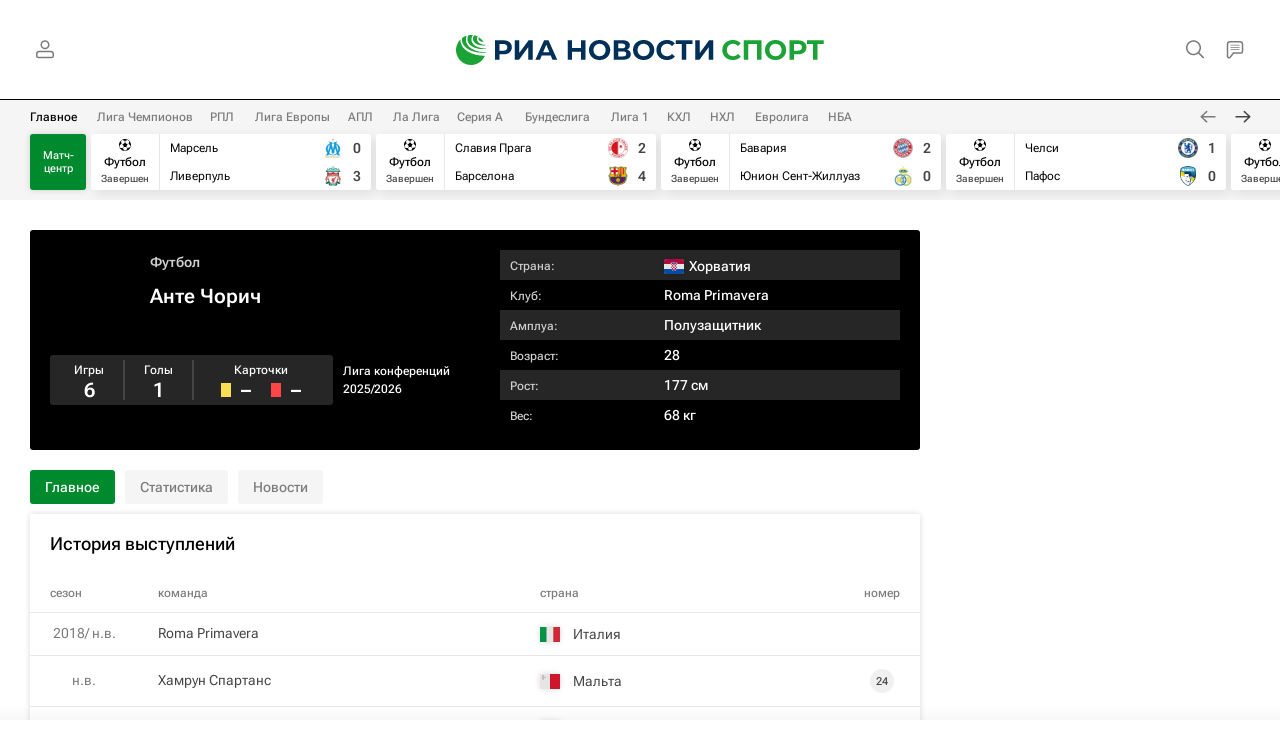

--- FILE ---
content_type: text/html; charset=utf-8
request_url: https://ria.ru/person_ante_coric/
body_size: 27746
content:
<!DOCTYPE html><html lang="ru"><head prefix="og: http://ogp.me/ns# article: http://ogp.me/ns/article# ya: http://webmaster.yandex.ru/vocabularies/"><meta http-equiv="Content-Type" content="text/html; charset=utf-8">
            
                <script type="text/javascript">
                    (function() {
                        new Image().src = "//counter.yadro.ru/hit;RS_Total/Riaru_Total/RSport_Total?r" +
                            escape(document.referrer) + ((typeof(screen) == "undefined") ? "" :
                                ";s" + screen.width + "*" + screen.height + "*" + (screen.colorDepth ?
                                    screen.colorDepth : screen.pixelDepth)) + ";u" + escape(document.URL) +
                            ";h" + escape(document.title.substring(0, 80)) + ";" + Math.random();
                    })();
                </script>
            
        
            
                <script type="text/javascript">
                    var _tmr = window._tmr || (window._tmr = []);
                    _tmr.push({id: "331653", type: "pageView", start: (new Date()).getTime()});
                    (function (d, w, id) {
                        if (d.getElementById(id)) return;
                        var ts = d.createElement("script");
                        ts.type = "text/javascript";
                        ts.async = true; ts.id = id;
                        ts.src = (d.location.protocol == "https:" ? "https:" : "http:") + "//top-fwz1.mail.ru/js/code.js";
                        var f = function () {
                            var s = d.getElementsByTagName("script")[0];
                            s.parentNode.insertBefore(ts, s);
                        };
                        if (w.opera == "[object Opera]") {
                            d.addEventListener("DOMContentLoaded", f, false);
                        } else {
                            f();
                        }
                    })(document, window, "topmailru-code");
                </script>
                <noscript>
                    <div style="position:absolute;left:-10000px;">
                        <img src="//top-fwz1.mail.ru/counter?id=331653;js=na" style="border:0;" height="1" width="1" alt="Рейтинг@Mail.ru">
                    </div>
                </noscript>
            
        
            
                <!-- Yandex.Metrika counter -->
                <script type="text/javascript" >
                   (function(m,e,t,r,i,k,a){m[i]=m[i]||function(){(m[i].a=m[i].a||[]).push(arguments)};
                   m[i].l=1*new Date();
                   for (var j = 0; j < document.scripts.length; j++) {if (document.scripts[j].src === r) { return; }}
                   k=e.createElement(t),a=e.getElementsByTagName(t)[0],k.async=1,k.src=r,a.parentNode.insertBefore(k,a)})
                   (window, document, "script", "https://mc.yandex.ru/metrika/tag.js", "ym");

                   ym(960630, "init", {
                        clickmap:true,
                        trackLinks:true,
                        accurateTrackBounce:true,
                        webvisor:true
                   });
                </script>
                <noscript><div><img src="https://mc.yandex.ru/watch/960630" style="position:absolute; left:-9999px;" alt="" /></div></noscript>
                <!-- /Yandex.Metrika counter -->
             
        
            
                <!-- Yandex.Metrika counter -->
                <script type="text/javascript" >
                   (function(m,e,t,r,i,k,a){m[i]=m[i]||function(){(m[i].a=m[i].a||[]).push(arguments)};
                   m[i].l=1*new Date();
                   for (var j = 0; j < document.scripts.length; j++) {if (document.scripts[j].src === r) { return; }}
                   k=e.createElement(t),a=e.getElementsByTagName(t)[0],k.async=1,k.src=r,a.parentNode.insertBefore(k,a)})
                   (window, document, "script", "https://mc.yandex.ru/metrika/tag.js", "ym");

                   ym(48341570, "init", {
                        clickmap:true,
                        trackLinks:true,
                        accurateTrackBounce:true
                   });
                </script>
                <noscript><div><img src="https://mc.yandex.ru/watch/48341570" style="position:absolute; left:-9999px;" alt="" /></div></noscript>
                <!-- /Yandex.Metrika counter -->
             
        
            
            <!-- Yandex.Metrika counter -->
                <script type="text/javascript" >
                    (function(m,e,t,r,i,k,a){m[i]=m[i]||function(){(m[i].a=m[i].a||[]).push(arguments)};
                    m[i].l=1*new Date();
                    for (var j = 0; j < document.scripts.length; j++) {if (document.scripts[j].src === r) { return; }}
                    k=e.createElement(t),a=e.getElementsByTagName(t)[0],k.async=1,k.src=r,a.parentNode.insertBefore(k,a)})
                    (window, document, "script", "https://mc.yandex.ru/metrika/tag.js", "ym");

                    ym(10672129, "init", {
                    clickmap:true,
                        trackLinks:true,
                        accurateTrackBounce:true,
                        webvisor:true,
                        trackHash:true
                    });
                </script>
                <noscript><div><img src="https://mc.yandex.ru/watch/10672129" style="position:absolute; left:-9999px;" alt="" /></div></noscript>
            <!-- /Yandex.Metrika counter -->
             
        
            
            <!-- tns-counter.ru -->
            <script type="text/javascript">
                (function(win, doc, cb){
                    (win[cb] = win[cb] || []).push(function() {
                        try {
                            tnsCounterRian_ru = new TNS.TnsCounter({
                            'account':'rian_ru',
                            'tmsec': 'rian_rsport'
                            });
                        } catch(e){}
                    });

                    var tnsscript = doc.createElement('script');
                    tnsscript.type = 'text/javascript';
                    tnsscript.async = true;
                    tnsscript.src = ('https:' == doc.location.protocol ? 'https:' : 'http:') +
                        '//www.tns-counter.ru/tcounter.js';
                    var s = doc.getElementsByTagName('script')[0];
                    s.parentNode.insertBefore(tnsscript, s);
                })(window, this.document,'tnscounter_callback');
            </script>
            <noscript>
                <img src="//www.tns-counter.ru/V13a****rian_ru/ru/UTF-8/tmsec=rian_rsport/" width="0" height="0" alt="" />
            </noscript>
            <!--/ tns-counter.ru -->
             
        
            
                <script>
                    ((counterHostname) => {
                        window.MSCounter = {
                            counterHostname: counterHostname
                        };
                        window.mscounterCallbacks = window.mscounterCallbacks || [];
                        window.mscounterCallbacks.push(() => {
                            msCounterExampleCom = new MSCounter.counter({
                                    'account':'rian_ru',
                                    'tmsec': 'rian_ru',
                                    'autohit' : true
                                });
                        });

                        const newScript = document.createElement('script');
                        newScript.async = true;
                        newScript.src = `${counterHostname}/ncc/counter.js`;

                        const referenceNode = document.querySelector('script');
                        if (referenceNode) {
                            referenceNode.parentNode.insertBefore(newScript, referenceNode);
                        } else {
                            document.firstElementChild.appendChild(newScript);
                        }
                    })('https://tns-counter.ru/');
                </script>
            
        <meta charset="utf-8"><meta http-equiv="X-UA-Compatible" content="IE=edge,chrome=1"><title>Анте Чорич, футболист, полузащитник клуба Roma Primavera: все о спортсмене - РИА Новости Спорт</title><meta name="description" content="Анте Чорич (Хорватия), Футбол: статистика в сезоне 2025-2026, результаты, последние новости и слухи на сегодня, лучшие голы, личная жизнь спортсмена, травмы"><meta name="analytics:title" content="Анте Чорич, футболист, полузащитник клуба Roma Primavera: все о спортсмене"><meta name="analytics:keyw" content="person_ante_coric, person_ante_coric, person_ante_coric, organization_hockey_neftekhimik, organization_hockey_hc_dynamo_moscow, organization_hockey_admiral_vladivostok, organization_hockey_ak_bars, organization_hockey_hc_sochi, organization_hockey_severstal, organization_hockey_lokomotiv_yaroslavl, organization_hockey_dynamo_minsk, organization_football_bayern_munich_441297764, organization_yunion-sent-zhillua, organization_football_chelsea, organization_pafos_football_club, organization_football_olympique_marseille, organization_football_liverpool, organization_football_sk_slavia_praha, organization_football_fc_barcelona, organization_football_juventus, organization_football_benfica, organization_football_roma, organization_football_vfb_stuttgart, organization_football_paok_thessaloniki, organization_football_betis_sevilla, category_liga-konferentsiy, organization_football_roma, organization_football_vvv_venlo, organization_football_ud_almeria, organization_football_croatia_441381407, organization_football_dinamo_zagreb, organization_football_fc_z_rich"><meta name="analytics:rubric" content=""><meta name="analytics:tags" content="Анте Чорич, Анте Чорич, Анте Чорич, Нефтехимик, ХК Динамо, Адмирал, Ак Барс, ХК Сочи, Северсталь, Локомотив (Ярославль), Динамо (Минск), Бавария, Юнион Сент-Жиллуаз, Челси, Пафос, Олимпик (Марсель), Ливерпуль, Славия, Барселона, Ювентус, Бенфика, Рома, Штутгарт, ПАОК, Бетис, Лига конференций, Рома, ВВВ-Венло, Альмерия, Хорватия, Динамо (Загреб), Цюрих"><meta name="analytics:site_domain" content="ria.ru"><meta name="analytics:lang" content="rus"><meta property="og:url" content="https://ria.ru/person_ante_coric/"><meta property="og:title" content="Анте Чорич, футболист, полузащитник клуба Roma Primavera: все о спортсмене"><meta property="og:description" content="Анте Чорич (Хорватия), Футбол: статистика в сезоне 2025-2026, результаты, последние новости и слухи на сегодня, лучшие голы, личная жизнь спортсмена, травмы"><meta property="og:type" content="website"><meta property="og:site_name" content="РИА Новости Спорт"><meta property="og:locale" content="ru_RU"><meta property="vk:image" content="https://cdnn21.img.ria.ru/images/sharing/sport/team/football/517276_1554388659.jpg?social=vk"><meta property="og:image" content="https://cdnn21.img.ria.ru/images/sharing/sport/team/football/517276_1554388659.jpg"><meta property="og:image:width" content="2072"><meta property="og:image:height" content="1166"><meta name="relap-image" content="https://cdnn21.img.ria.ru/i/ria_soc.png"><meta name="twitter:card" content="summary_large_image"><meta name="twitter:site" content="@rsportru"><link rel="canonical" href="https://ria.ru/person_ante_coric/"><link rel="alternate" hreflang="ru" href="https://ria.ru/person_ante_coric/"><link rel="alternate" hreflang="x-default" href="https://ria.ru/person_ante_coric/"><link rel="preconnect" href="https://cdnn21.img.ria.ru/"><link rel="dns-prefetch" href="https://cdnn21.img.ria.ru/"><link rel="alternate" type="application/rss+xml" href="https://ria.ru/export/rss2/archive/index.xml"><meta name="robots" content="index, follow, max-image-preview:large"><meta name="viewport" content="width=device-width, initial-scale=1.0, maximum-scale=1.0, user-scalable=yes"><meta name="HandheldFriendly" content="true"><meta name="MobileOptimzied" content="width"><meta name="referrer" content="always"><meta name="format-detection" content="telephone=no"><meta name="format-detection" content="address=no"><meta name="google-site-verification" content="tDPL_D0c1U8fXX8-dUheZl6fJwumElMpekQ3313FoDA"><meta name="yandex-verification" content="42a2d401d9bc8c79"><meta name="yandex-verification" content="bcf15071bce56501"><link rel="icon" href="https://cdnn21.img.ria.ru/i/favicons/rsport/favicon.ico" sizes="any"><link rel="icon" href="https://cdnn21.img.ria.ru/i/favicons/rsport/favicon.svg" type="image/svg+xml"><link rel="apple-touch-icon" href="https://cdnn21.img.ria.ru/i/favicons/rsport/apple-touch-icon.png"><link rel="manifest" href="/i/favicons/rsport/manifest.json?v1"><link rel="preload" href="https://cdnn21.img.ria.ru/css/fonts/font_rs_news_sans.css?9fc475b08" as="style" onload="this.onload=null;this.rel='stylesheet'"><link rel="preload" href="https://cdnn21.img.ria.ru/css/fonts/font_rs_news_serif.css?98728d853" as="style" onload="this.onload=null;this.rel='stylesheet'"><link rel="preload" href="https://cdnn21.img.ria.ru/css/fonts/font_roboto_flex_variable.css?9eab4d901" as="style" onload="this.onload=null;this.rel='stylesheet'"><noscript><link rel="stylesheet" type="text/css" href="https://cdnn21.img.ria.ru/css/fonts/font_rs_news_sans.css?9fc475b08"><link rel="stylesheet" type="text/css" href="https://cdnn21.img.ria.ru/css/fonts/font_rs_news_serif.css?98728d853"><link rel="stylesheet" type="text/css" href="https://cdnn21.img.ria.ru/css/fonts/font_roboto_flex_variable.css?9eab4d901"></noscript><link rel="stylesheet" type="text/css" href="https://cdnn21.img.ria.ru/css/common.min.css?915b951460"><link rel="stylesheet" type="text/css" href="https://cdnn21.img.ria.ru/css/pages/rsport.min.css?9193e49a"><script>var GLOBAL = {}; GLOBAL.www = 'https://ria.ru'; GLOBAL.cookie_domain = '.ria.ru'; GLOBAL.userpic = 'https://cdnn21.img.ria.ru/userpic/'; GLOBAL.adriver = {}; GLOBAL.adriver.sid = "45736"; GLOBAL.adriver.bt = "52"; GLOBAL.csrf_token = ''; GLOBAL.search = {}; GLOBAL.auth = {}; GLOBAL.auth.status = 'error'; GLOBAL.auth.provider = ''; GLOBAL.auth.twitter = '/id/twitter/request/'; GLOBAL.auth.facebook = '/id/facebook/request/'; GLOBAL.auth.vkontakte = '/id/vkontakte/request/'; GLOBAL.auth.google = '/id/google/request/'; GLOBAL.auth.ok = '/id/ok/request/'; GLOBAL.auth.apple = '/id/apple/request/'; GLOBAL.auth.yandex = '/id/yandex/request/'; GLOBAL.auth.moderator = ''; GLOBAL.user = {}; GLOBAL.user.id = ""; GLOBAL.user.showCaptcha = ""; GLOBAL.locale = {}; GLOBAL.locale.id = {}; GLOBAL.locale.id.is_id = '1'; GLOBAL.locale.id.errors = {}; GLOBAL.locale.id.errors.error = 'Ошибка'; GLOBAL.locale.id.errors.errortrylater = 'Произошла ошибка. Попробуйте позже.'; GLOBAL.locale.id.errors.email = 'Введите e-mail'; GLOBAL.locale.id.errors.password = 'Введите пароль'; GLOBAL.locale.id.errors.wrong = 'Неправильный логин или пароль'; GLOBAL.locale.id.errors.wrongpassword = 'Неправильный пароль'; GLOBAL.locale.id.errors.wronglogin = 'Проверьте адрес почты'; GLOBAL.locale.id.errors.emptylogin = 'Не введено имя пользователя'; GLOBAL.locale.id.errors.wrongemail = 'Неверный e-mail'; GLOBAL.locale.id.errors.passwordnotsimilar = 'Введенные пароли не совпадают'; GLOBAL.locale.id.errors.wrongcode = 'Неправильный код'; GLOBAL.locale.id.errors.emptyname = 'Не введено имя'; GLOBAL.locale.id.errors.wrongname = 'Недопустимое имя'; GLOBAL.locale.id.errors.emptylastname = 'Не введена фамилия'; GLOBAL.locale.id.errors.wronglastname = 'Недопустимая фамилия'; GLOBAL.locale.id.errors.send = 'E-mail отправлен!'; GLOBAL.locale.id.errors.notsend = 'Ошибка! Невозможно отправить e-mail.'; GLOBAL.locale.id.errors.anothersoc = 'Другой социальный аккаунт уже связан с этим профилем'; GLOBAL.locale.id.errors.acclink = 'Аккаунты успешно связаны!'; GLOBAL.locale.id.errors.emailexist = 'Пользователь с таким e-mail уже существует'; GLOBAL.locale.id.errors.emailnotexist = 'Ошибка! Пользователя с таким e-mail не существует'; GLOBAL.locale.id.errors.emailwhitelist = 'Произошла ошибка регистрации. Повторите попытку позже или напишите модераторам на moderator@ria.ru'; GLOBAL.locale.id.errors.editemailwhitelist = 'Произошла ошибка. Повторите попытку позже или напишите модераторам на moderator@ria.ru'; GLOBAL.locale.id.errors.editemailbanned = 'Смена почты возможна только после разблокировки аккаунта'; GLOBAL.locale.id.errors.recoveryerror = 'Ошибка восстановления пароля. Пожалуйста, попробуйте снова!'; GLOBAL.locale.id.errors.alreadyactive = 'Пользователь уже был активирован'; GLOBAL.locale.id.errors.autherror = 'Ошибка входа. Пожалуйста, повторите попытку позже или обратитесь в службу технической поддержки'; GLOBAL.locale.id.errors.codeerror = 'Ошибка генерации кода подтверждение регистрации. Пожалуйста, повторите попытку позже или обратитесь в службу технической поддержки'; GLOBAL.locale.id.errors.global = 'Произошла ошибка. Пожалуйста, повторите попытку позже или обратитесь в службу технической поддержки'; GLOBAL.locale.id.errors.registeremail = ' На указанный Вами e-mail отправленно письмо. <br/> Для завершения регистрации, пожалуйста перейдите по ссылке в e-mail. '; GLOBAL.locale.id.errors.linkprofile = ' Этот e-mail уже используется! <a data-modal-open="link_local_account">Вы хотите связать эти аккаунты?</a> '; GLOBAL.locale.id.errors.confirm = ' Этот аккаунт не был подтвержден! <br/> <a class="b-id__secret-recovery">Отправить e-mail</a> с информацией для подтверждения аккаунта. '; GLOBAL.locale.id.errors.block = ' Ваш аккаунт на ria.ru был заблокирован.<br/>Для восстановления доступа отправьте письмо на <a href="mailto:moderator@rian.ru">moderator@rian.ru</a> '; GLOBAL.locale.id.errors.del = ' Ваш аккаунт был удален! Вы можете восстановить его, перейдя по ссылке из письма, высланного при удалении аккаунта. <br/> <a id="modalUserRemindLetter">Повторно отправить e-mail</a> '; GLOBAL.locale.id.errors.confirmation = ' Пожалуйста, перейдите по ссылке из письма, отправленного на <span class="m-email">$1</span> '; GLOBAL.locale.id.links = {}; GLOBAL.locale.id.links.login = 'Авторизация'; GLOBAL.locale.id.links.register = 'Регистрация'; GLOBAL.locale.id.links.forgotpassword = 'Восстановление пароля'; GLOBAL.locale.id.links.privacy = 'Политика конфиденциальности'; GLOBAL.locale.id.login = {}; GLOBAL.locale.id.login.title = 'Авторизация'; GLOBAL.locale.id.login.email = 'E-mail:'; GLOBAL.locale.id.login.password = 'Пароль:'; GLOBAL.locale.id.login.remember = 'Запомнить меня'; GLOBAL.locale.id.login.signin = 'Войти'; GLOBAL.locale.id.login.social = {}; GLOBAL.locale.id.login.social.label = 'Other ways to sign in:'; GLOBAL.locale.id.login.social.anotheruserlink = 'This account has been linked to a different profile.'; GLOBAL.locale.id.register = {}; GLOBAL.locale.id.register.title = 'Регистрация'; GLOBAL.locale.id.register.email = 'E-mail:'; GLOBAL.locale.id.register.password = 'Пароль:'; GLOBAL.locale.id.register.confirm = 'Подтверждение пароля:'; GLOBAL.locale.id.register.captcha = 'Введите код с картинки'; GLOBAL.locale.id.register.requirements = '* Все поля обязательны к заполнению'; GLOBAL.locale.id.register.password_length = 'Не менее 9 символов с 1 цифрой'; GLOBAL.locale.id.register.success = ' Пожалуйста, подтвердите Ваш e-mail для продолжения. Инструкции для подтверждения были высланы на <a class="email"></a> '; GLOBAL.locale.id.register.confirmemail = 'Пожалуйста, подтвердите Ваш e-mail для продолжения.'; GLOBAL.locale.id.register.confirm_personal = 'By clicking \'Register\', you confirm that you agree to our Privacy Policy and give your consent to the processing of personal data in accordance with the Privacy Policy'; GLOBAL.locale.id.deleteaccount = {}; GLOBAL.locale.id.deleteaccount.title = 'Удалить аккаунт'; GLOBAL.locale.id.deleteaccount.body = 'Вы уверены, что хотите удалить аккаунт?'; GLOBAL.locale.id.deleteaccount.success = 'Ваш аккаунт был удален! Вы можете восстановить аккаунт в течение 30 дней, перейдя по ссылке в письме.'; GLOBAL.locale.id.deleteaccount.action = 'Удалить аккаунт'; GLOBAL.locale.id.passwordrecovery = {}; GLOBAL.locale.id.passwordrecovery.title = 'Восстановление пароля'; GLOBAL.locale.id.passwordrecovery.password = 'Введите новый пароль:'; GLOBAL.locale.id.passwordrecovery.confirm = 'Повторите новый пароль:'; GLOBAL.locale.id.passwordrecovery.email = 'E-mail'; GLOBAL.locale.id.passwordrecovery.send = ' Инструкции для восстановления пароля высланы на <a class="email"></a> '; GLOBAL.locale.id.passwordrecovery.success = ' Поздравляем! Пароль успешно восстановлен. Пожалуйста авторизуйтесь. '; GLOBAL.locale.id.passwordrecovery.alert = ' На указанный Вами адрес отправлено сообщение. Чтобы установить пароль, перейдите по ссылке в тексте письма. '; GLOBAL.locale.id.registerconfirm = {}; GLOBAL.locale.id.registerconfirm.success = 'Аккаунт успешно создан!'; GLOBAL.locale.id.registerconfirm.error = 'Ошибка подтверждения регистрации. Пожалуйста, повторите попытку позже или обратитесь в службу технической поддержки'; GLOBAL.locale.id.restoreaccount = {}; GLOBAL.locale.id.restoreaccount.title = 'Восстановление аккаунта'; GLOBAL.locale.id.restoreaccount.confirm = 'Восстановить Ваш аккаунт?'; GLOBAL.locale.id.restoreaccount.error = 'Ошибка! Невозможно восстановить аккаунт'; GLOBAL.locale.id.restoreaccount.success = 'Ваш аккаунт был восстановлен'; GLOBAL.locale.id.localaccount = {}; GLOBAL.locale.id.localaccount.exist = 'У меня есть аккаунт в ria.ru'; GLOBAL.locale.id.localaccount.notexist = 'У меня нет аккаунта в ria.ru'; GLOBAL.locale.id.localaccount.title = 'Регистрация'; GLOBAL.locale.id.localaccount.profile = 'У вас есть аккаунт в ria.ru?'; GLOBAL.locale.id.localaccount.hello = ' <span>Здравствуйте, </span> <span class="m-name"></span> <span>!</span> '; GLOBAL.locale.id.button = {}; GLOBAL.locale.id.button.ok = 'Ок'; GLOBAL.locale.id.button.yes = 'Да'; GLOBAL.locale.id.button.no = 'Нет'; GLOBAL.locale.id.button.next = 'Дальше'; GLOBAL.locale.id.button.close = 'Закрыть'; GLOBAL.locale.id.button.profile = 'В личный кабинет'; GLOBAL.locale.id.button.recover = 'Восстановление'; GLOBAL.locale.id.button.register = 'Регистрация'; GLOBAL.locale.id.message = {}; GLOBAL.locale.id.message.errors = {}; GLOBAL.locale.id.message.errors.empty = 'Невозможно отправить сообщение'; GLOBAL.locale.id.message.errors.notfound = 'Невозможно отправить сообщение'; GLOBAL.locale.id.message.errors.similar = 'Неверный код'; GLOBAL.locale.smartcaptcha = {}; GLOBAL.locale.smartcaptcha.site_key = 'ysc1_3gfeVRJvgbAIGLE0fhwjILisSn1DflCCFOsPCBUb901052cd'; GLOBAL.locale.smartcaptcha.site_key_chat = 'ysc1_3gfeVRJvgbAIGLE0fhwjILisSn1DflCCFOsPCBUb901052cd'; GLOBAL.comet = {}; GLOBAL.comet.ticket = "00"; GLOBAL.comet.url = "https://n-ssl.ria.ru/polling"; GLOBAL.comet.ts = "1769059175"; GLOBAL.comet.objects = []; GLOBAL.comet.reduce = ""; GLOBAL.comet.timeouts = {}; GLOBAL.comet.timeouts.try2 = 1000; GLOBAL.comet.timeouts.try3 = 10000; GLOBAL.comet.timeouts.try4 = 30000; GLOBAL.sock = {}; GLOBAL.sock.server = "https://cm.ria.ru/chat"; GLOBAL.project = "rsport"; GLOBAL.partnerstags = "football_mc:matchcenter:rsport"; GLOBAL.chat = GLOBAL.chat || {}; GLOBAL.chat.show = !!1; GLOBAL.cdn = "https://cdnn21.img.ria.ru/"; GLOBAL.css = {}; GLOBAL.js = {}; GLOBAL.js.videoplayer = "https://cdnn21.img.ria.ru/min/js/libs/video/videoplayer.min.js?9d9a28fb5"; GLOBAL.css.riaPartners_banner = "https://cdnn21.img.ria.ru/css/banners/partners_banner.min.css?9f07f88f0"; GLOBAL.css.riaPartners_column = "https://cdnn21.img.ria.ru/css/banners/partners_column.min.css?924e0edb1"; GLOBAL.css.riaPartners_mobile = "https://cdnn21.img.ria.ru/css/banners/partners_mobile.min.css?9f50a9c20"; GLOBAL.js.riaPartners = "https://cdnn21.img.ria.ru/min/js/libs/ria.partners.js?998f585bb";</script><script type="text/javascript">
            (function(e, x, pe, r, i, me, nt){
            e[i]=e[i]||function(){(e[i].a=e[i].a||[]).push(arguments)},
            me=x.createElement(pe),
            me.async=1,
            me.src=r,
            nt=x.getElementsByTagName(pe)[0],
            nt.parentNode.insertBefore(me,nt)
            })(window, document, 'script', 'https://abt.s3.yandex.net/expjs/latest/exp.js', 'ymab');
            ymab('metrika.960630', 'init');
            ymab('metrika.94856332', 'init');
        </script><script>
                    window.headerBiddingPushAdUnits = function( params ) { };
                </script><script src="https://yandex.ru/ads/system/header-bidding.js" async="true"></script></head><body class="body m-rsport m-supertag-page" id="body" data-const-page-type="tag" data-page-type="supertag" data-page-project="rsport" data-header-sticked-on="1"><script src="https://cdnn21.img.ria.ru/min/js/jquery/jquery-1.12.4.min.js?96ee03cbd"></script><div class="schema_org" itemscope="itemscope" itemtype="https://schema.org/WebSite" data-test="org"><meta itemprop="name" content="РИА Новости Спорт"><meta itemprop="description" content="Главные новости спорта, фото, видео и инфографика, аналитика и блоги от экспертов и известных спортсменов, а также статистика ведущих чемпионатов и информация о матчах в режиме онлайн на сайте РИА Новости Спорт"><a itemprop="url" href="https://ria.ru"> </a><meta itemprop="image" content="https://cdnn21.img.ria.ru/i/export/rsport/logo.png"><div itemprop="potentialAction" itemscope="itemscope" itemtype="https://schema.org/SearchAction"><meta itemprop="target" content="https://ria.ru/search/?query={query}"><meta itemprop="query-input" content="required name=query"></div></div><div class="schema_org" itemscope="itemscope" itemtype="http://schema.org/WebPage"><a itemprop="url" href="https://ria.ru/person_ante_coric/"> </a><meta itemprop="mainEntityOfPage" content="https://ria.ru/person_ante_coric/"><meta itemprop="name" content="Анте Чорич, футболист, полузащитник клуба Roma Primavera: все о спортсмене - РИА Новости Спорт"><meta itemprop="headline" content="Анте Чорич, футболист, полузащитник клуба Roma Primavera: все о спортсмене - РИА Новости Спорт"><meta itemprop="description" content="Анте Чорич (Хорватия), Футбол: статистика в сезоне 2025-2026, результаты, последние новости и слухи на сегодня, лучшие голы, личная жизнь спортсмена, травмы"><meta itemprop="genre" content="Новости"><meta itemprop="keywords" content="Анте Чорич, Анте Чорич новости, Анте Чорич слухи, Анте Чорич личная жизнь"><meta itemprop="image" content="https://cdnn21.img.ria.ru/images/rsport/113742/89/1137428921_0:100:1760:1090_1920x0_80_0_0_7d5e67ac6806a7adfeb0fd52b4d28cc1.jpg.webp"><meta itemprop="dateModified" content="2018-05-28T17:16:00+03:00"></div><ul class="schema_org" itemscope="itemscope" itemtype="http://schema.org/BreadcrumbList"><li itemprop="itemListElement" itemscope="itemscope" itemtype="http://schema.org/ListItem"><meta itemprop="name" content="РИА Новости Спорт"><meta itemprop="position" content="1"><meta itemprop="item" content="https://ria.ru"><a itemprop="url" href="https://ria.ru"> </a></li><li itemprop="itemListElement" itemscope="itemscope" itemtype="http://schema.org/ListItem"><meta itemprop="name" content="Знаменитые люди и их биографии"><meta itemprop="position" content="2"><meta itemprop="item" content="https://ria.ru/person/"><a itemprop="url" href="https://ria.ru/person/"> </a></li><li itemprop="itemListElement" itemscope="itemscope" itemtype="http://schema.org/ListItem"><meta itemprop="name" content="Анте Чорич"><meta itemprop="position" content="3"><meta itemprop="item" content="https://ria.ru/person_ante_coric/"><a itemprop="url" href="https://ria.ru/person_ante_coric/"> </a></li></ul><script>
                    if (!rutarget) {
                        var rutarget = {};
                    }
                    if (!rutarget.adfox) {
                        rutarget.adfox = {
                            getAdState: function() {return 0},
                            checkAd: function() {}
                        };
                    }
                </script><script>
            var svg_spirte_files = [
                
                    "https://cdnn21.img.ria.ru/i/sprites/flags/inline.svg?108",
                    "https://cdnn21.img.ria.ru/i/sprites/rsport/inline.svg?108",
                

                "https://cdnn21.img.ria.ru/i/sprites/header_icon/inline.svg?108",
                "https://cdnn21.img.ria.ru/i/sprites/icon/inline.svg?108",
                "https://cdnn21.img.ria.ru/i/sprites/emoji/inline.svg?108",

                

                "https://cdnn21.img.ria.ru/i/sprites/white_longread/inline.svg?108",

                "https://cdnn21.img.ria.ru/i/sprites/logo/inline.svg?108",
                "https://cdnn21.img.ria.ru/i/sprites/social/inline.svg?108",

                "https://cdnn21.img.ria.ru/i/sprites/s_icon/inline.svg?108",
                "https://cdnn21.img.ria.ru/i/sprites/s_social/inline.svg?108"
            ];

            for (var i = 0; i < svg_spirte_files.length; i++) {
                var svg_ajax = new XMLHttpRequest();
                svg_ajax.open("GET", svg_spirte_files[i], true);
                svg_ajax.send();
                svg_ajax.onload = function(e) {
                    var svg_div = document.createElement("div");
                    svg_div.className = 'svg-sprite';
                    svg_div.innerHTML = this.responseText;
                    document.body.insertBefore(svg_div, document.body.childNodes[0]);
                }
            }
            </script><script>
                if ( !window.EVENTSTACK ) window.EVENTSTACK = [];
            </script><script src="https://cdnn21.img.ria.ru/min/js/libs/banners/adfx.loader.bind.js?98427ff4a"></script><script>
                    (window.yaContextCb = window.yaContextCb || []).push(() => {
                        replaceOriginalAdFoxMethods();
                        window.Ya.adfoxCode.hbCallbacks = window.Ya.adfoxCode.hbCallbacks || [];
                    })
                </script><script src="https://yandex.ru/ads/system/context.js" async="true"></script><script src="https://cdnn21.img.ria.ru/min/js/libs/banners/prebid.min.js?991c5bc75"></script><script>
                        window.riaPartners = window.riaPartners || [];
                    </script><div class="view-size" id="jsViewSize"></div><div class="page" id="page"><div class="page__width"><aside><div class="banner m-before-header m-not-stub m-desktop" data-position="fight_desktop_header"><div class="banner__content"></div></div><div class="banner m-before-header m-not-stub m-mobile" data-position="fight_mobile_header"><div class="banner__content"></div></div></aside></div><aside></aside><div class="page__width page__bg"><div class="page__bg-media"></div><div class="alert m-hidden" id="alertAfterRegister"><div class="alert__text">
                Регистрация пройдена успешно! <br>
                Пожалуйста, перейдите по ссылке из письма, отправленного на <span class="m-email"></span></div><div class="alert__btn"><button class="form__btn m-min m-white confirmEmail">Отправить еще раз</button></div></div><div class="header" id="header" data-header-type=""><div class="header__height" id="headerHeight"></div><div class="header__position"><div class="page__width"><div class="header__sticked" id="headerSticked"><div class="header__sticked-logo"><svg class="svg-icon m-desktop m-project-recipe"><use xmlns:xlink="http://www.w3.org/1999/xlink" xlink:href="#logo-recipe_logo_m"></use></svg><svg class="svg-icon m-mobile m-project-recipe"><use xmlns:xlink="http://www.w3.org/1999/xlink" xlink:href="#logo-recipe_logo_mobile_m"></use></svg><svg class="svg-icon m-desktop m-realty"><use xmlns:xlink="http://www.w3.org/1999/xlink" xlink:href="#logo-realty_logo_m"></use></svg><svg class="svg-icon m-mobile m-realty"><use xmlns:xlink="http://www.w3.org/1999/xlink" xlink:href="#logo-realty_logo_mobile_m"></use></svg><svg class="svg-icon m-desktop m-rsport"><use xmlns:xlink="http://www.w3.org/1999/xlink" xlink:href="#logo-sport_logo_m"></use></svg><svg class="svg-icon m-mobile m-rsport"><use xmlns:xlink="http://www.w3.org/1999/xlink" xlink:href="#logo-sport_logo_mobile_m"></use></svg><svg class="svg-icon m-desktop m-ria"><use xmlns:xlink="http://www.w3.org/1999/xlink" xlink:href="#logo-ria_logo_m"></use></svg><svg class="svg-icon m-mobile m-ria"><use xmlns:xlink="http://www.w3.org/1999/xlink" xlink:href="#logo-ria_logo_mobile_m"></use></svg><a class="m-link-home m-project-recipe" href="https://ria.ru/recipe/" title="Рецепты"></a><a class="m-link-home m-realty" href="https://realty.ria.ru/" title="Главная страница сайта realty"></a><a class="m-link-home m-rsport" href="https://ria.ru/sport/" title="Главная страница сайта rsport"></a><a class="m-link-home m-ria" href="https://ria.ru/" title="Главная страница сайта ria"></a><a class="m-link-ria m-project-recipe m-realty m-rsport" href="https://ria.ru/" title="Главная страница сайта ria"></a></div><div class="header__menu"><div class="header__menu-left"><a class="header__menu-button header__menu-login" data-modal-open="authorization"><span class="header__menu-icon color-svg-hover-only" data-auth="1"><svg class="svg-icon"><use xmlns:xlink="http://www.w3.org/1999/xlink" xlink:href="#header_icon-user_filled"></use></svg></span><span class="header__menu-icon color-svg-hover-only" data-auth="0"><svg class="svg-icon"><use xmlns:xlink="http://www.w3.org/1999/xlink" xlink:href="#header_icon-user"></use></svg></span></a></div><span class="header__menu-share"><div class="share m-header" data-nosnippet="true" data-id="" data-url="https://ria.ru" data-title=""></div></span><div class="header__menu-right"><a class="header__menu-button header__menu-search" data-modal-open="search"><span class="header__menu-icon color-svg-hover-only"><svg class="svg-icon"><use xmlns:xlink="http://www.w3.org/1999/xlink" xlink:href="#header_icon-search"></use></svg></span></a><a class="header__menu-button header__menu-chat js__toggle-chat"><span class="header__menu-icon color-svg-hover-only"><svg class="svg-icon"><use xmlns:xlink="http://www.w3.org/1999/xlink" xlink:href="#header_icon-chat"></use></svg></span></a></div></div></div></div></div></div><div class="content" id="content"><div class="matchcenterlive"><div class="matchcenterlive__tabs"><ul class="matchcenterlive__slide"><li class="matchcenterlive__tabs-item m-active"><a href="#matchcenterliveMain">Главное</a></li><li class="matchcenterlive__tabs-item"><a href="#42" data-id="42">Лига Чемпионов</a></li><li class="matchcenterlive__tabs-item"><a href="#63" data-id="63">РПЛ</a></li><li class="matchcenterlive__tabs-item"><a href="#73" data-id="73">Лига Европы</a></li><li class="matchcenterlive__tabs-item"><a href="#47" data-id="47">АПЛ</a></li><li class="matchcenterlive__tabs-item"><a href="#87" data-id="87">Ла Лига</a></li><li class="matchcenterlive__tabs-item"><a href="#55" data-id="55">Серия А</a></li><li class="matchcenterlive__tabs-item"><a href="#54" data-id="54">Бундеслига</a></li><li class="matchcenterlive__tabs-item"><a href="#53" data-id="53">Лига 1</a></li><li class="matchcenterlive__tabs-item"><a href="#9436" data-id="9436">КХЛ</a></li><li class="matchcenterlive__tabs-item"><a href="#24" data-id="24">НХЛ</a></li><li class="matchcenterlive__tabs-item"><a href="#399" data-id="399">Евролига</a></li><li class="matchcenterlive__tabs-item"><a href="#390" data-id="390">НБА</a></li></ul></div><div class="matchcenterlive__collection"><a href="/matchcenter/" class="matchcenterlive__link">Матч-центр</a><ul class="matchcenterlive__list m-active" id="matchcenterliveMain"><li class="matchcenter__match m-1 m-football"><a class="matchcenter__match-link" href="/ep_event/4947142.html"></a><div class="matchcenter__match-sport m-football"><svg class="svg-icon"><use xmlns:xlink="http://www.w3.org/1999/xlink" xlink:href="#rsport-football"></use></svg>Футбол<div class="m-time" title="Завершен (6)">Завершен</div></div><div class="matchcenter__match-teams"><div class="m-team-1"><span class="team-item"><span class="team-img"><img src="https://cdnn21.img.ria.ru/images/155759/43/1557594313_0:0:0:0_100x0_80_0_0_f0afb881a25a787269cb89526c75b734.png.webp"></span><span class="team-item-name">Марсель</span></span></div><div class="m-team-2"><span class="team-item"><span class="team-img"><img src="https://cdnn21.img.ria.ru/images/155735/35/1557353520_0:0:0:0_100x0_80_0_0_22531fd99ff67737bdb4389b33246508.png.webp"></span><span class="team-item-name">Ливерпуль</span></span></div></div><div class="matchcenter__match-score m-football m-"><div class="m-team-1"><span>0</span></div><div class="m-team-2"><span>3</span></div></div></li><li class="matchcenter__match m-1 m-football"><a class="matchcenter__match-link" href="/ep_event/4947151.html"></a><div class="matchcenter__match-sport m-football"><svg class="svg-icon"><use xmlns:xlink="http://www.w3.org/1999/xlink" xlink:href="#rsport-football"></use></svg>Футбол<div class="m-time" title="Завершен (6)">Завершен</div></div><div class="matchcenter__match-teams"><div class="m-team-1"><span class="team-item"><span class="team-img"><img src="https://cdnn21.img.ria.ru/images/155767/54/1557675470_0:0:0:0_100x0_80_0_0_d8296279e567f20d4f86bb5f5b673b1b.png.webp"></span><span class="team-item-name">Славия Прага</span></span></div><div class="m-team-2"><span class="team-item"><span class="team-img"><img src="https://cdnn21.img.ria.ru/images/155759/24/1557592410_0:0:0:0_100x0_80_0_0_162d7bed0c5d5724317f30ba10f7b930.png.webp"></span><span class="team-item-name">Барселона</span></span></div></div><div class="matchcenter__match-score m-football m-"><div class="m-team-1"><span>2</span></div><div class="m-team-2"><span>4</span></div></div></li><li class="matchcenter__match m-1 m-football"><a class="matchcenter__match-link" href="/ep_event/4947107.html"></a><div class="matchcenter__match-sport m-football"><svg class="svg-icon"><use xmlns:xlink="http://www.w3.org/1999/xlink" xlink:href="#rsport-football"></use></svg>Футбол<div class="m-time" title="Завершен (6)">Завершен</div></div><div class="matchcenter__match-teams"><div class="m-team-1"><span class="team-item"><span class="team-img"><img src="https://cdnn21.img.ria.ru/images/155741/39/1557413958_0:0:0:0_100x0_80_0_0_c3eccc1363be426792031d66789ff72c.png.webp"></span><span class="team-item-name">Бавария</span></span></div><div class="m-team-2"><span class="team-item"><span class="team-img"><img src="https://cdnn21.img.ria.ru/images/07e6/08/09/1808347972_0:0:0:0_100x0_80_0_0_d62e836d257313e28b939e56dd12833b.jpg.webp"></span><span class="team-item-name">Юнион Сент-Жиллуаз</span></span></div></div><div class="matchcenter__match-score m-football m-"><div class="m-team-1"><span>2</span></div><div class="m-team-2"><span>0</span></div></div></li><li class="matchcenter__match m-1 m-football"><a class="matchcenter__match-link" href="/ep_event/4947114.html"></a><div class="matchcenter__match-sport m-football"><svg class="svg-icon"><use xmlns:xlink="http://www.w3.org/1999/xlink" xlink:href="#rsport-football"></use></svg>Футбол<div class="m-time" title="Завершен (6)">Завершен</div></div><div class="matchcenter__match-teams"><div class="m-team-1"><span class="team-item"><span class="team-img"><img src="https://cdnn21.img.ria.ru/images/155735/50/1557355030_0:0:0:0_100x0_80_0_0_5e2e5c2d03fc8642dbc04384f9fa41f8.png.webp"></span><span class="team-item-name">Челси</span></span></div><div class="m-team-2"><span class="team-item"><span class="team-img"><img src="https://cdnn21.img.ria.ru/images/07e9/08/1e/2038468827_0:0:0:0_100x0_80_0_0_19b1969dd51615ee616db406fd659949.png.webp"></span><span class="team-item-name">Пафос</span></span></div></div><div class="matchcenter__match-score m-football m-"><div class="m-team-1"><span>1</span></div><div class="m-team-2"><span>0</span></div></div></li><li class="matchcenter__match m-1 m-football"><a class="matchcenter__match-link" href="/ep_event/4947185.html"></a><div class="matchcenter__match-sport m-football"><svg class="svg-icon"><use xmlns:xlink="http://www.w3.org/1999/xlink" xlink:href="#rsport-football"></use></svg>Футбол<div class="m-time" title="Завершен (6)">Завершен</div></div><div class="matchcenter__match-teams"><div class="m-team-1"><span class="team-item"><span class="team-img"><img src="https://cdnn21.img.ria.ru/images/155785/46/1557854669_0:0:0:0_100x0_80_0_0_957c89a45ba01a58b37a3a87a96295b3.png.webp"></span><span class="team-item-name">Ювентус</span></span></div><div class="m-team-2"><span class="team-item"><span class="team-img"><img src="https://cdnn21.img.ria.ru/images/155785/25/1557852541_0:0:0:0_100x0_80_0_0_d21a84432d9df51092c36b649008bea4.png.webp"></span><span class="team-item-name">Бенфика</span></span></div></div><div class="matchcenter__match-score m-football m-"><div class="m-team-1"><span>2</span></div><div class="m-team-2"><span>0</span></div></div></li><li class="matchcenter__match m-1 m-hockey"><a class="matchcenter__match-link" href="/ep_event/4852465.html"></a><div class="matchcenter__match-sport m-hockey"><svg class="svg-icon"><use xmlns:xlink="http://www.w3.org/1999/xlink" xlink:href="#rsport-hockey"></use></svg>Хоккей<div class="m-time" title="Завершен (6)">Завершен</div></div><div class="matchcenter__match-teams"><div class="m-team-1"><span class="team-item"><span class="team-img"><img src="https://cdnn21.img.ria.ru/images/155771/14/1557711496_0:0:0:0_100x0_80_0_0_6a13ccaf78d28dfbf72b544072fbba51.png.webp"></span><span class="team-item-name">Локомотив</span></span></div><div class="m-team-2"><span class="team-item"><span class="team-img"><img src="https://cdnn21.img.ria.ru/images/07e9/07/1e/2032353165_0:0:0:0_100x0_80_0_0_88ce6a551a36eb6b0ee6e4038ba4d040.png.webp"></span><span class="team-item-name">Динамо Минск</span></span></div></div><div class="matchcenter__match-score m-hockey m-"><div class="m-team-1"><span>2</span></div><div class="m-team-2"><span>1</span></div></div></li><li class="matchcenter__match m-1 m-hockey"><a class="matchcenter__match-link" href="/ep_event/4852249.html"></a><div class="matchcenter__match-sport m-hockey"><svg class="svg-icon"><use xmlns:xlink="http://www.w3.org/1999/xlink" xlink:href="#rsport-hockey"></use></svg>Хоккей<div class="m-time" title="Завершен (6)">Завершен</div></div><div class="matchcenter__match-teams"><div class="m-team-1"><span class="team-item"><span class="team-img"><img src="https://cdnn21.img.ria.ru/images/07e9/07/1e/2032381105_0:0:0:0_100x0_80_0_0_f82f88549d173e5363f90147fe679a11.png.webp"></span><span class="team-item-name">Адмирал</span></span></div><div class="m-team-2"><span class="team-item"><span class="team-img"><img src="https://cdnn21.img.ria.ru/images/07e9/07/1e/2032381667_0:0:0:0_100x0_80_0_0_2c56bf8b70a1ad553cc967b5506d1bdc.png.webp"></span><span class="team-item-name">Ак Барс</span></span></div></div><div class="matchcenter__match-score m-hockey m-"><div class="m-team-1"><span>1</span></div><div class="m-team-2"><span>4</span></div></div></li><li class="matchcenter__match m-1 m-hockey"><a class="matchcenter__match-link" href="/ep_event/4852230.html"></a><div class="matchcenter__match-sport m-hockey"><svg class="svg-icon"><use xmlns:xlink="http://www.w3.org/1999/xlink" xlink:href="#rsport-hockey"></use></svg>Хоккей<div class="m-time" title="Закончен (Б) (13)">Закончен (Б)</div></div><div class="matchcenter__match-teams"><div class="m-team-1"><span class="team-item"><span class="team-img"><img src="https://cdnn21.img.ria.ru/images/07e9/07/1e/2032384993_0:0:0:0_100x0_80_0_0_f17ab3991426522deadd1ba1c30f51d7.png.webp"></span><span class="team-item-name">Нефтехимик</span></span></div><div class="m-team-2"><span class="team-item"><span class="team-img"><img src="https://cdnn21.img.ria.ru/images/155770/98/1557709833_0:0:0:0_100x0_80_0_0_7b63a6a9b86967c09fb57604948b5670.png.webp"></span><span class="team-item-name">Динамо Москва</span></span></div></div><div class="matchcenter__match-score m-hockey m-"><div class="m-team-1">2</div><div class="m-team-2">1</div></div></li><li class="matchcenter__match m-1 m-hockey"><a class="matchcenter__match-link" href="/ep_event/4852257.html"></a><div class="matchcenter__match-sport m-hockey"><svg class="svg-icon"><use xmlns:xlink="http://www.w3.org/1999/xlink" xlink:href="#rsport-hockey"></use></svg>Хоккей<div class="m-time" title="Закончен в OT (59)">Закончен в OT</div></div><div class="matchcenter__match-teams"><div class="m-team-1"><span class="team-item"><span class="team-img"><img src="https://cdnn21.img.ria.ru/images/07e9/07/1e/2032356624_0:0:0:0_100x0_80_0_0_e298964eb2c010f72f3f9acb7bbbb51a.png.webp"></span><span class="team-item-name">Сочи</span></span></div><div class="m-team-2"><span class="team-item"><span class="team-img"><img src="https://cdnn21.img.ria.ru/images/07e9/07/1e/2032355394_0:0:0:0_100x0_80_0_0_8b45ba5b730c65476dec38e53928aeb0.png.webp"></span><span class="team-item-name">Северсталь</span></span></div></div><div class="matchcenter__match-score m-hockey m-"><div class="m-team-1"><span>4</span></div><div class="m-team-2"><span>5</span></div></div></li><li class="matchcenter__match m-2 m-football"><a class="matchcenter__match-link" href="/ep_event/4947775.html"></a><div class="matchcenter__match-sport m-football"><svg class="svg-icon"><use xmlns:xlink="http://www.w3.org/1999/xlink" xlink:href="#rsport-football"></use></svg>Футбол<div class="m-time" title="Матч не начался (1)">22.01 23:00</div></div><div class="matchcenter__match-teams"><div class="m-team-1"><span class="team-item"><span class="team-img"><img src="https://cdnn21.img.ria.ru/images/155761/37/1557613775_0:0:0:0_100x0_80_0_0_f6120ada10dec6fa31cf9bc31685c273.png.webp"></span><span class="team-item-name">Рома</span></span></div><div class="m-team-2"><span class="team-item"><span class="team-img"><img src="https://cdnn21.img.ria.ru/images/155743/36/1557433647_0:0:0:0_100x0_80_0_0_63047039c623c679f5c2299e13db49fe.png.webp"></span><span class="team-item-name">Штутгарт</span></span></div></div></li><li class="matchcenter__match m-2 m-football"><a class="matchcenter__match-link" href="/ep_event/4947824.html"></a><div class="matchcenter__match-sport m-football"><svg class="svg-icon"><use xmlns:xlink="http://www.w3.org/1999/xlink" xlink:href="#rsport-football"></use></svg>Футбол<div class="m-time" title="Матч не начался (1)">22.01 20:45</div></div><div class="matchcenter__match-teams"><div class="m-team-1"><span class="team-item"><span class="team-img"><img src="https://cdnn21.img.ria.ru/images/155743/40/1557434037_0:0:0:0_100x0_80_0_0_06305a6a32f5a46fd06b013078baa43b.png.webp"></span><span class="team-item-name">ПАОК</span></span></div><div class="m-team-2"><span class="team-item"><span class="team-img"><img src="https://cdnn21.img.ria.ru/images/155760/71/1557607130_0:0:0:0_100x0_80_0_0_8fc3b590664ec48cc56547b7ab75b3f1.png.webp"></span><span class="team-item-name">Бетис</span></span></div></div></li></ul></div></div><div class="layout-rubric"><div class="layout-rubric__main"><div class="rsport-header-black m-football"><div class="rsport-header-black__left-part"><div class="rsport-header-black__participant"><a href="/football/" class="rsport-header-black__sport">Футбол</a><h1 class="rsport-header-black__name">Анте Чорич</h1></div><div class="rsport-header-black__tournament"><div class="rsport-header-black__tournament-title"><a href="/category_liga-konferentsiy/"><span class="m-row">Лига конференций</span><span class="m-row">2025/2026</span></a></div><div class="rsport-header-black__tournament-info"><div class="rsport-header-black__tournament-info-item"><div class="rsport-header-black__tournament-info-header">Игры</div>6</div><div class="rsport-header-black__tournament-info-item"><div class="rsport-header-black__tournament-info-header">Голы</div>1</div><div class="rsport-header-black__tournament-info-item"><div class="rsport-header-black__tournament-info-header">Карточки</div><div class="rsport-header-black__tournament-info-cards"><i class="m-yellow"></i>–<i class="m-red"></i>–</div></div></div></div></div><div class="rsport-header-black__stat"><div class="rsport-header__stat-item"><span class="m-key">Страна:</span><span class="m-country"><span class="flag-item" title="Хорватия"><svg class="svg-icon"><use xmlns:xlink="http://www.w3.org/1999/xlink" xlink:href="#flags-HRV"></use></svg></span><span class="flag-item-name">Хорватия</span></span></div><div class="rsport-header__stat-item"><span class="m-key">Клуб:</span><span><span class="team-item"><span class="team-item-name">Roma Primavera</span></span></span></div><div class="rsport-header__stat-item"><span class="m-key">Амплуа:</span><span>Полузащитник</span></div><div class="rsport-header__stat-item"><span class="m-key">Возраст:</span><span>28</span></div><div class="rsport-header__stat-item"><span class="m-key">Рост:</span><span>177 см
                </span></div><div class="rsport-header__stat-item"><span class="m-key">Вес:</span><span>68 кг
                </span></div></div></div><div class="schema_org" itemscope="itemscope" itemtype="https://schema.org/Person"><div itemprop="image" itemscope="itemscope" itemtype="https://schema.org/ImageObject"><a itemprop="url" href=""> </a><a itemprop="contentUrl" href=""> </a><div itemprop="width">180</div><div itemprop="height">180</div></div><span itemprop="name">Анте Чорич</span><span itemprop="height">177</span><span itemprop="weight">68</span><div itemprop="worksFor" itemscope="itemscope" itemtype="https://schema.org/Organization"><span itemprop="name">Хамрун Спартанс</span></div><div itemprop="worksFor" itemscope="itemscope" itemtype="https://schema.org/Organization"><span itemprop="name">Xорватия (до21)</span></div><div itemprop="worksFor" itemscope="itemscope" itemtype="https://schema.org/Organization"><span itemprop="name">ОИ Любляна</span></div><div itemprop="worksFor" itemscope="itemscope" itemtype="https://schema.org/Organization"><span itemprop="name">Рома</span></div><div itemprop="worksFor" itemscope="itemscope" itemtype="https://schema.org/Organization"><span itemprop="name">Венло</span></div><div itemprop="worksFor" itemscope="itemscope" itemtype="https://schema.org/Organization"><span itemprop="name">Альмерия</span></div><div itemprop="worksFor" itemscope="itemscope" itemtype="https://schema.org/Organization"><span itemprop="name">Хорватия</span></div><div itemprop="worksFor" itemscope="itemscope" itemtype="https://schema.org/Organization"><span itemprop="name">Динамо Загреб</span></div><div itemprop="worksFor" itemscope="itemscope" itemtype="https://schema.org/Organization"><span itemprop="name">Вартекс</span></div><div itemprop="worksFor" itemscope="itemscope" itemtype="https://schema.org/Organization"><span itemprop="name">Цюрих</span></div><div itemprop="worksFor" itemscope="itemscope" itemtype="https://schema.org/Organization"><span itemprop="name">Рудеш Загреб</span></div><div itemprop="worksFor" itemscope="itemscope" itemtype="https://schema.org/Organization"><span itemprop="name">Roma Primavera</span></div><div itemprop="nationality" itemscope="" itemtype="https://schema.org/Country"><span itemprop="name">Хорватия</span></div><span itemprop="birthDate">1997-04-14</span><span itemprop="jobTitle">Полузащитник</span></div><ul class="rsport-tab" data-role="tab"><li class="rsport-tab-item m-active"><a href="/person_ante_coric/">Главное</a></li><li class="rsport-tab-item "><a href="/person_ante_coric/statistika/">Статистика</a></li><li class="rsport-tab-item "><a href="/person_ante_coric/news/">Новости</a></li></ul><div class="rsport-profile__history rsport-profile__data"><h2 class="rsport-title m-grey m-sub">История выступлений</h2><div class="rsport-table"><table><thead><th>сезон</th><th>команда</th><th>страна</th><th>номер</th></thead><tfoot><tr><td class="rsport-profile__full" colspan="100%"><a href="statistika/">Полная статистика</a></td></tr></tfoot><tbody><tr><td class="m-min m-tac m-nowr m-date">2018/ н.в.</td><td><span class="team-item"><span class="team-item-name">Roma Primavera</span></span></td><td class="m-nowr"><span class="flag-item" title="Италия"><svg class="svg-icon"><use xmlns:xlink="http://www.w3.org/1999/xlink" xlink:href="#flags-ITA"></use></svg></span><span class="flag-item-name">Италия</span></td><td class="m-tac m-min"></td></tr><tr><td class="m-min m-tac m-nowr m-date">н.в.</td><td><span class="team-item"><span class="team-item-name">Хамрун Спартанс</span></span></td><td class="m-nowr"><span class="flag-item" title="Мальта"><svg class="svg-icon"><use xmlns:xlink="http://www.w3.org/1999/xlink" xlink:href="#flags-MLT"></use></svg></span><span class="flag-item-name">Мальта</span></td><td class="m-tac m-min"><div class="m-shirt-number">24</div></td></tr><tr><td class="m-min m-tac m-nowr m-date">2024/2025</td><td><span class="team-item"><span class="team-item-name">Вартекс</span></span></td><td class="m-nowr"><span class="flag-item" title="Хорватия"><svg class="svg-icon"><use xmlns:xlink="http://www.w3.org/1999/xlink" xlink:href="#flags-HRV"></use></svg></span><span class="flag-item-name">Хорватия</span></td><td class="m-tac m-min"></td></tr><tr><td class="m-min m-tac m-nowr m-date">2024/2024</td><td><span class="team-item"><span class="team-item-name">Рудеш Загреб</span></span></td><td class="m-nowr"><span class="flag-item" title="Хорватия"><svg class="svg-icon"><use xmlns:xlink="http://www.w3.org/1999/xlink" xlink:href="#flags-HRV"></use></svg></span><span class="flag-item-name">Хорватия</span></td><td class="m-tac m-min"></td></tr><tr><td class="m-min m-tac m-nowr m-date">2021/2022</td><td><span class="team-item"><span class="team-img"><img src="https://cdnn21.img.ria.ru/images/07e6/09/03/1814201807_0:0:0:0_100x0_80_0_0_253c11f7dde7fa954c9ef996c3ffe0d5.png.webp"></span><a href="/organization_football_fc_z_rich/" class="team-item-name">Цюрих</a></span></td><td class="m-nowr"><span class="flag-item" title="Швейцария"><svg class="svg-icon"><use xmlns:xlink="http://www.w3.org/1999/xlink" xlink:href="#flags-CHE"></use></svg></span><span class="flag-item-name">Швейцария</span></td><td class="m-tac m-min"><div class="m-shirt-number">24</div></td></tr><tr><td class="m-min m-tac m-nowr m-date">2021/2021</td><td><span class="team-item"><span class="team-item-name">ОИ Любляна</span></span></td><td class="m-nowr"><span class="flag-item" title="Словения"><svg class="svg-icon"><use xmlns:xlink="http://www.w3.org/1999/xlink" xlink:href="#flags-SVN"></use></svg></span><span class="flag-item-name">Словения</span></td><td class="m-tac m-min"></td></tr><tr><td class="m-min m-tac m-nowr m-date">2020/2021</td><td><span class="team-item"><span class="team-img"><img src="https://cdnn21.img.ria.ru/images/155788/47/1557884788_0:0:0:0_100x0_80_0_0_399f23975a316b8b2d5e3c103ea6df97.png.webp"></span><a href="/organization_football_vvv_venlo/" class="team-item-name">Венло</a></span></td><td class="m-nowr"><span class="flag-item" title="Нидерланды"><svg class="svg-icon"><use xmlns:xlink="http://www.w3.org/1999/xlink" xlink:href="#flags-NLD"></use></svg></span><span class="flag-item-name">Нидерланды</span></td><td class="m-tac m-min"><div class="m-shirt-number">9</div></td></tr><tr><td class="m-min m-tac m-nowr m-date">2019/2020</td><td><span class="team-item"><span class="team-img"><img src="https://cdnn21.img.ria.ru/images/156367/74/1563677402_0:0:0:0_100x0_80_0_0_2e5b16c7ad4f5a9a76375f940d8dc1bc.png.webp"></span><a href="/organization_football_ud_almeria/" class="team-item-name">Альмерия</a></span></td><td class="m-nowr"><span class="flag-item" title="Испания"><svg class="svg-icon"><image xmlns:xlink="http://www.w3.org/1999/xlink" width="100%" height="100%" xlink:href="https://cdnn21.img.ria.ru/i/sprites/flags/out/flags-ESP.svg"></image></svg></span><span class="flag-item-name">Испания</span></td><td class="m-tac m-min"><div class="m-shirt-number">19</div></td></tr><tr><td class="m-min m-tac m-nowr m-date">2019</td><td><span class="team-item"><span class="team-img"><img src="https://cdnn21.img.ria.ru/images/155761/37/1557613775_0:0:0:0_100x0_80_0_0_f6120ada10dec6fa31cf9bc31685c273.png.webp"></span><a href="/organization_football_roma/" class="team-item-name">Рома</a></span></td><td class="m-nowr"><span class="flag-item" title="Италия"><svg class="svg-icon"><use xmlns:xlink="http://www.w3.org/1999/xlink" xlink:href="#flags-ITA"></use></svg></span><span class="flag-item-name">Италия</span></td><td class="m-tac m-min"></td></tr><tr><td class="m-min m-tac m-nowr m-date">2014/2018</td><td><span class="team-item"><span class="team-img"><img src="https://cdnn21.img.ria.ru/images/155743/47/1557434744_0:0:0:0_100x0_80_0_0_debd37dbacaa4d2e39219a3ddd51d2b0.png.webp"></span><a href="/organization_football_dinamo_zagreb/" class="team-item-name">Динамо Загреб</a></span></td><td class="m-nowr"><span class="flag-item" title="Хорватия"><svg class="svg-icon"><use xmlns:xlink="http://www.w3.org/1999/xlink" xlink:href="#flags-HRV"></use></svg></span><span class="flag-item-name">Хорватия</span></td><td class="m-tac m-min"><div class="m-shirt-number">10</div></td></tr><tr><td class="m-min m-tac m-nowr m-date"></td><td><span class="team-item"><span class="team-item-name">Xорватия (до21)</span></span></td><td class="m-nowr"><span class="flag-item" title="Хорватия"><svg class="svg-icon"><use xmlns:xlink="http://www.w3.org/1999/xlink" xlink:href="#flags-HRV"></use></svg></span><span class="flag-item-name">Хорватия</span></td><td class="m-tac m-min"></td></tr><tr><td class="m-min m-tac m-nowr m-date"></td><td><span class="team-item"><span class="team-img"><img src="https://cdnn21.img.ria.ru/images/155833/98/1558339814_0:0:0:0_100x0_80_0_0_27b3c4e4942f40d9528e265dbb16f2b4.png.webp"></span><a href="/organization_football_croatia_441381407/" class="team-item-name">Хорватия</a></span></td><td class="m-nowr"><span class="flag-item" title="Хорватия"><svg class="svg-icon"><use xmlns:xlink="http://www.w3.org/1999/xlink" xlink:href="#flags-HRV"></use></svg></span><span class="flag-item-name">Хорватия</span></td><td class="m-tac m-min"><div class="m-shirt-number">18</div></td></tr></tbody></table></div></div><div class="rubric-list"><div class="rsport__news-anchor" id="sportnews"></div><div class="list" itemscope="" itemtype="http://schema.org/ItemList"><div class="list-item" data-type="article" data-view="supertag" data-schema-position="1"><span class="schema_org" itemprop="itemListElement" itemscope="" itemtype="http://schema.org/ListItem"><meta itemprop="position" content="1"><a itemprop="url" href="https://ria.ru/20180528/1137429077.html"> </a><meta itemprop="name" content='"Рома" подписала пятилетний контракт с Анте Чоричем'></span><div class="list-item__content"><a href="https://ria.ru/20180528/1137429077.html" class="list-item__image" data-view="supertag"><picture><source media="(min-width: 1160px)" media-type="ar16x9" srcset="https://cdnn21.img.ria.ru/images/rsport/113742/89/1137428921_0:100:1760:1090_203x0_80_0_0_a223db0997abf8e88254c3e6782e0b40.jpg.webp"></source><source media="(min-width: 480px)" media-type="ar16x9" srcset="https://cdnn21.img.ria.ru/images/rsport/113742/89/1137428921_0:100:1760:1090_260x0_80_0_0_3a4538a33b5c1a726517f26d759082d2.jpg.webp"></source><source media="(min-width: 0px)" media-type="ar4x3" srcset="https://cdnn21.img.ria.ru/images/rsport/113742/89/1137428921_0:0:1760:1320_180x0_80_0_0_5ca913f040e5fccbbb8334f4f3104df8.jpg.webp"></source><img media-type="ar16x9" data-crop-ratio="0.5625" data-crop-width="650" data-crop-height="366" data-source-sid="afp" alt="Анте Чорич" title="Анте Чорич" class="responsive_img m-list-img" src="https://cdnn21.img.ria.ru/images/rsport/113742/89/1137428921_0:100:1760:1090_650x0_80_0_0_7184d7d731e6f8ad18cfb6c23fa5b308.jpg.webp" data-responsive1160="https://cdnn21.img.ria.ru/images/rsport/113742/89/1137428921_0:100:1760:1090_203x0_80_0_0_a223db0997abf8e88254c3e6782e0b40.jpg.webp" data-responsive480="https://cdnn21.img.ria.ru/images/rsport/113742/89/1137428921_0:100:1760:1090_260x0_80_0_0_3a4538a33b5c1a726517f26d759082d2.jpg.webp" data-responsive0="https://cdnn21.img.ria.ru/images/rsport/113742/89/1137428921_0:0:1760:1320_180x0_80_0_0_5ca913f040e5fccbbb8334f4f3104df8.jpg.webp"></picture></a><a href="https://ria.ru/20180528/1137429077.html" class="list-item__title color-font-hover-only">"Рома" подписала пятилетний контракт с Анте Чоричем</a><div class="list-item__desc"></div></div><div class="list-item__info"><div class="list-item__info-item" data-type="date">28 мая 2018, 17:14</div><div class="list-item__info-item" data-type="views"><i><svg class="svg-icon"><use xmlns:xlink="http://www.w3.org/1999/xlink" xlink:href="#icon-views_small"></use></svg></i><span>12</span></div></div><div class="list-item__tags"><div class="list-item__tags-more color-btn-active">Еще <span></span></div><div class="list-item__tags-list"><span class="list-tag m-active color-border color-font color-svg" data-sid="person_ante_coric"><span class="list-tag__text ">Анте Чорич</span></span><a href="/football/" class="list-tag" data-sid="football"><span class="list-tag__text">Футбол</span></a><a href="/sportnews/" class="list-tag" data-sid="sportnews"><span class="list-tag__text">Спорт</span></a><a href="/organization_football_roma/" class="list-tag" data-sid="organization_football_roma"><span class="list-tag__text">Рома</span></a><a href="/organization_football_dinamo_zagreb/" class="list-tag" data-sid="organization_football_dinamo_zagreb"><span class="list-tag__text">Динамо (Загреб)</span></a></div></div></div></div><div class="list-more color-btn-second-hover" data-url="/services/person_ante_coric/more.html?id=1137429077&amp;date=20180528T171400">Еще 20 материалов</div></div></div><div class="layout-rubric__right-column"><div class="layout-rubric__right-column-block" data-prefix="layout-rubric__right-column"><aside><div class="banner m-desktop" data-position="fight_desktop_right-1"><div class="banner__content"></div></div></aside></div></div></div></div><div class="footer m-type-rsport" data-nosnippet="true"><div class="footer__top"><div class="footer__social"><div class="footer__social-list"><div class="footer__social-wr"><a target="_blank" href="https://vk.ru/rsportru" class="footer__social-button m-vkontakte" rel="noopener" title="Сообщество rsport Вконтакте"><svg class="svg-icon"><use xmlns:xlink="http://www.w3.org/1999/xlink" xlink:href="#social-vkontakte"></use></svg></a></div><div class="footer__social-wr"><a target="_blank" href="https://www.odnoklassniki.ru/rsportru" class="footer__social-button m-odnoklassniki" rel="noopener" title="Группа rsport в Одноклассниках"><svg class="svg-icon"><use xmlns:xlink="http://www.w3.org/1999/xlink" xlink:href="#social-odnoklassniki"></use></svg></a></div><div class="footer__social-wr"><a target="_blank" href="https://t.me/sportrian" class="footer__social-button m-telegram" rel="noopener" title="Канал rsport в Telegram"><svg class="svg-icon"><use xmlns:xlink="http://www.w3.org/1999/xlink" xlink:href="#social-telegram"></use></svg></a></div><div class="footer__social-wr"><a target="_blank" href="https://dzen.ru/rsport.ria.ru?invite=1" class="footer__social-button m-zen" rel="noopener" title="rsport в Яндекс.Дзен"><svg class="svg-icon"><use xmlns:xlink="http://www.w3.org/1999/xlink" xlink:href="#social-zen"></use></svg></a></div><div class="footer__social-wr"><a target="_blank" href="https://x.com/rsportru" class="footer__social-button m-x" rel="noopener" title="Новости rsport в X"><svg class="svg-icon"><use xmlns:xlink="http://www.w3.org/1999/xlink" xlink:href="#social-x"></use></svg></a></div></div></div><div class="footer__logos"><a href="https://ria.ru/" class="footer__logos-ria"><svg class="svg-icon"><use xmlns:xlink="http://www.w3.org/1999/xlink" xlink:href="#logo-ria_logo_v_white"></use></svg></a><div class="footer__logos-mia"><a href="https://xn--c1acbl2abdlkab1og.xn--p1ai/"><svg class="svg-icon"><use xmlns:xlink="http://www.w3.org/1999/xlink" xlink:href="#logo-mia_v_white"></use></svg></a></div></div></div><div class="footer_nav"><div class="footer__rubric"><div class="footer__rubric-list"><div class="footer__rubric-item"><a href="https://ria.ru/football/">Футбол</a></div><div class="footer__rubric-item"><a href="https://ria.ru/figure_skating/">Фигурное катание</a></div><div class="footer__rubric-item"><a href="https://ria.ru/biathlon/">Биатлон</a></div><div class="footer__rubric-item"><a href="https://ria.ru/zozh/">ЗОЖ</a></div><div class="footer__rubric-item"><a href="https://ria.ru/hockey/">Хоккей</a></div><div class="footer__rubric-item"><a href="https://ria.ru/auto/">Авто/мото</a></div><div class="footer__rubric-item"><a href="https://ria.ru/fights/">Единоборства</a></div><div class="footer__rubric-item"><a href="https://ria.ru/sport_stories/">Sport stories</a></div><div class="footer__rubric-item"><a href="https://ria.ru/tennis/">Теннис</a></div><div class="footer__rubric-item"><a href="https://ria.ru/tags/">Теги</a></div><div class="footer__rubric-item"><a href="https://ria.ru/poleznoe/">Полезное</a></div></div></div><div class="footer__client"><div class="footer__client-list"><div class="footer__client-item"><a href="https://ria.ru/specialprojects/">Спецпроекты</a></div><div class="footer__client-item"><a href="https://%D1%80%D0%BE%D1%81%D1%81%D0%B8%D1%8F%D1%81%D0%B5%D0%B3%D0%BE%D0%B4%D0%BD%D1%8F.%D1%80%D1%84/advertising/">Реклама</a></div><div class="footer__client-item"><a href="https://%D1%80%D0%BE%D1%81%D1%81%D0%B8%D1%8F%D1%81%D0%B5%D0%B3%D0%BE%D0%B4%D0%BD%D1%8F.%D1%80%D1%84/#productsandservices">Продукты и сервисы</a></div><div class="footer__client-item"><a href="https://pressmia.ru">Пресс-центр</a></div><div class="footer__client-item"><a href="https://xn--c1acbl2abdlkab1og.xn--p1ai/">Об агентстве</a></div><div class="footer__client-item"><a href="https://xn--c1acbl2abdlkab1og.xn--p1ai/contacts/">Контакты</a></div><div class="footer__client-item"><a href="https://ria.ru/export/rss2/archive/index.xml">RSS</a></div><div class="footer__client-item"><a href="https://ria.ru/archive/">Архив</a></div></div></div></div><div class="footer__bottom"><div class="footer__copyright"><div class="footer__copyright-col">
                        Версия 2023.1 Beta<br>© 2026 МИА «Россия сегодня»<br><b><a target="_blank" href="https://xn--c1acbl2abdlkab1og.xn--p1ai/career/">Вакансии</a></b><br>
                                Сетевое издание РИА Новости зарегистрировано в Федеральной службе по надзору в сфере связи, информационных технологий и массовых коммуникаций (Роскомнадзор) 08 апреля 2014 года.
                            </div><div class="footer__copyright-col">Свидетельство о регистрации Эл № ФС77-57640<br>Учредитель: Федеральное государственное унитарное предприятие Международное информационное агентство <b>«Россия сегодня»</b> (МИА «Россия сегодня»).
                        <br><a href="/docs/about/copyright.html"><b>Правила использования материалов</b></a><br><a href="/docs/about/privacy_policy.html"><b>Политика конфиденциальности</b></a><br><a href="/docs/about/privacy_policy.html#1748006692-13"><b>Правила применения рекомендательных технологий</b></a></div><div class="footer__copyright-col">
                                Главный редактор: <b>Гаврилова А.В.</b><br>
                                Адрес электронной почты Редакции:
                                <b class="footer__email">r-sport.internet@ria.ru</b><br>
                                По вопросам размещения пресс-релизов и рекламы воспользуйтесь <b><a href="https://xn--c1acbl2abdlkab1og.xn--p1ai/contacts/?form">формой обратной связи</a></b><br>
                                Телефон Редакции: <b>7 (495) 645-6601</b><br>Чтобы связаться с редакцией или сообщить обо всех замеченных ошибках, воспользуйтесь
                                    <b><a href="https://ria.ru/?modal-open=feedback">формой обратной связи</a>.</b></div></div><div class="footer__copyright-age"><svg class="svg-icon"><use xmlns:xlink="http://www.w3.org/1999/xlink" xlink:href="#logo-18age_white"></use></svg></div></div></div></div><div class="ultraright"><div class="ultraright_banner"><aside><div class="banner" data-position="fight_desktop_ultraright"><div class="banner__content"></div></div></aside></div></div></div><noindex><div class="widgets" id="widgets"><div class="widgets_size" id="widgetsSize"><div class="page__width"><div class="widgets__l"></div><a class="widgets__open-chat js__toggle-chat-article" id="widgetsButtonChat"><span class="m-icon-normal"><svg class="svg-icon"><use xmlns:xlink="http://www.w3.org/1999/xlink" xlink:href="#icon-chat_solid"></use></svg></span></a><div class="lenta-mini"><div class="lenta-mini__title">Лента новостей</div><div class="lenta-mini__counter color-bg m-zero js__counter-lenta">0</div></div><div class="widgets__r"><div class="notifications" id="notifications"></div><div class="widgets__r-slide"><div class="widgets__r-bg"><div class="widgets__r-live m-view-list" id="widgetRLive"><div class="widgets__r-content"><div class="widgets__r-list"></div><div class="widgets__r-one"><div class="live js__custom-scroll"><div class="online online__widget" id="online_widget" data-online-type="widget" data-project="ria.ru" data-article-id="" data-online="true"><div class="online__widget-head" id="online_widget_head" data-online="head"></div><div class="online__sort" data-nosnippet="true"><span class="online__sort-button m-asc m-active" data-order="desc" data-type-sort="">Сначала новые</span><span class="online__sort-button m-desc" data-order="asc" data-type-sort="">Сначала старые</span></div><div class="online__widget-list" id="online_widget_list" data-list-id=""></div></div></div><div class="widgets__r-loader"><div class="widgets__r-loader-img">loader</div></div></div></div><div class="widgets__r-header"><div class="widgets__r-header-list"><div class="widgets__r-header-text"><span>Онлайн</span></div></div><div class="widgets__r-header-one"><div class="widgets__r-header-text"><span id="liveTitle">Заголовок открываемого материала</span></div></div><a class="widgets__r-header-button m-close js__widgets-close"><span><svg class="svg-icon"><use xmlns:xlink="http://www.w3.org/1999/xlink" xlink:href="#icon-close_small"></use></svg></span></a><a class="widgets__r-header-button m-back"><span><svg class="svg-icon"><use xmlns:xlink="http://www.w3.org/1999/xlink" xlink:href="#icon-left_wide_small"></use></svg></span></a></div></div><div class="widgets__r-chat m-view-list" id="widgetRChat"><div class="widgets__r-content"><div class="widgets__r-list"><div class="r-list"><div class="r-list__wr js__custom-scroll"></div></div></div><div class="widgets__r-one"><div class="chat" id="chat"><div class="chat__alert-down" id="chatScrollDownBtn"><svg class="svg-icon"><use xmlns:xlink="http://www.w3.org/1999/xlink" xlink:href="#icon-down_single_small"></use></svg></div><div class="chat__alert-top" id="chatScrollTopBtn"><svg class="svg-icon"><use xmlns:xlink="http://www.w3.org/1999/xlink" xlink:href="#icon-down_single_small"></use></svg></div><div class="chat__lenta js__custom-scroll"></div><div class="chat__banned" style="display: none;">
                Доступ к чату заблокирован за нарушение <a href="https://ria.ru/files/rules/comments.html">правил</a>.

                Вы сможете вновь принимать участие через: <span id="chatBannedTime">∞</span>.

                Если вы не согласны с блокировкой, воспользуйтесь <a href="https://ria.ru/?modal=feedback">формой обратной связи</a></div><div class="chat__expired" style="display: none;">
                Обсуждение закрыто. Участвовать в дискуссии можно в течение 24 часов после выпуска статьи.
            </div><div class="chat__auth">
                Чтобы участвовать в дискуссии, <br><a data-modal-open="authorization">авторизуйтесь</a> или <a data-modal-open="registration">зарегистрируйтесь</a></div><div class="chat__input" style="display: none;"><form action="/services/chat/add/" method="GET" class="chat__form"><div class="chat__input-editor"><textarea class="chat__form-textarea" required="required" rows="1" name="comment" maxlength="1000" placeholder="Сообщение..."></textarea></div><button name="sub" type="submit" class="chat__input-send" disabled><svg class="svg-icon"><use xmlns:xlink="http://www.w3.org/1999/xlink" xlink:href="#icon-send_small"></use></svg></button></form></div></div><div class="widgets__r-loader"><div class="widgets__r-loader-img">loader</div></div></div></div><div class="widgets__r-header"><div class="widgets__r-header-list"><div class="widgets__r-header-text"><span>Обсуждения</span></div></div><div class="widgets__r-header-one"><div class="widgets__r-header-text"><span id="chatTitle">Заголовок открываемого материала</span></div></div><a class="widgets__r-header-button m-notification" id="chatNotification"><span id="chatNotificationOn" title="Выключить уведомления"><svg class="svg-icon"><use xmlns:xlink="http://www.w3.org/1999/xlink" xlink:href="#icon-notification"></use></svg></span><span id="chatNotificationOff" title="Включить уведомления" style="display: none;"><svg class="svg-icon"><use xmlns:xlink="http://www.w3.org/1999/xlink" xlink:href="#icon-notification_off"></use></svg></span></a><a class="widgets__r-header-button m-close js__widgets-close"><span><svg class="svg-icon"><use xmlns:xlink="http://www.w3.org/1999/xlink" xlink:href="#icon-close_small"></use></svg></span></a><a class="widgets__r-header-button m-back"><span><svg class="svg-icon"><use xmlns:xlink="http://www.w3.org/1999/xlink" xlink:href="#icon-left_wide_small"></use></svg></span></a></div></div></div></div></div><div class="widgets__hide"></div><div class="widgets__b" id="widgetBottom"><div class="widgets__b-slide"><div class="lenta" id="widgetLenta" data-url="/services/sport/widget/more.html?id=0&amp;date=0&amp;articlemask=lenta"><div class="lenta__content"><div class="lenta__loader"><div class="dot-loader"><span></span></div></div><div class="lenta__wrapper"><div class="lenta__list"></div></div></div><div class="lenta__header"><a href="/sport-lenta/" class="color-font"><span class="lenta__header-text1">Лента новостей</span><span class="lenta__header-text2">Молния</span></a></div><div class="lenta__toggle js__toggle-lenta"><div class="lenta__toggle-icon"><svg class="svg-icon"><use xmlns:xlink="http://www.w3.org/1999/xlink" xlink:href="#icon-close"></use></svg><svg class="svg-icon"><use xmlns:xlink="http://www.w3.org/1999/xlink" xlink:href="#icon-up_wide"></use></svg></div></div><div class="lenta__close"><i></i></div><div style="display: none" data-nosnippet="true"></div></div><div class="widgets__b-cover js__toggle-lenta"></div></div></div></div></div></div><div class="modal" id="modalLayer"><div class="modal__indents"><div class="modal__size page__width"><div class="modal__hide"></div><div class="modal__container"><div class="modal__preset b-modal-custom" data-modal-preset="custom"><div class="modal__content"><div class="modal__main-title"><span></span></div><div class="modal__main-content"></div><div class="modal__error-message"><span></span></div></div></div><div class="modal__preset" id="modalAuth" data-modal-preset="authorization"><div class="modal__content modal__auth"><div class="modal__main-title">Вход на сайт</div><form action="https://ria.ru/services/id/login/" method="post" class="js-form js-form-validate"><label class="form__field"><i class="form__field-valid"><svg class="svg-icon"><use xmlns:xlink="http://www.w3.org/1999/xlink" xlink:href="#icon-check_only_small"></use></svg></i><div class="form__field-title">
                            Почта
                        </div><input type="email" name="login" autocomplete="username" id="modalAuthEmailField" required="required" tabindex="10"></label><label class="form__field"><i class="form__field-valid"><svg class="svg-icon"><use xmlns:xlink="http://www.w3.org/1999/xlink" xlink:href="#icon-check_only_small"></use></svg></i><div class="form__field-title">
                            Пароль
                        </div><input type="password" name="password" autocomplete="current-password" id="modalAuthPassword" required="required" tabindex="11"></label><div class="form__alert m-error" id="modalAuthError" style="display: none;"></div><div class="modal__submit" id="modalAuthSubmit"><button class="form__btn" tabindex="12" disabled>Войти</button></div><div role="button" class="modal__button-link" data-modal-open="recovery_password" tabindex="13">
                        Восстановить пароль
                    </div><div class="modal__social"><div class="modal__social-title">
                            Другие способы входа
                        </div><a class="m-vk" data-provider="vkontakte" tabindex="14" role="button" title="Войти с помощью Вконтакте"><svg class="svg-icon"><use xmlns:xlink="http://www.w3.org/1999/xlink" xlink:href="#social-vkontakte"></use></svg>
                            ВКонтакте
                        </a><a class="m-ok" data-provider="ok" tabindex="15" role="button" title="Войти с помощью Одноклассники"><svg class="svg-icon"><use xmlns:xlink="http://www.w3.org/1999/xlink" xlink:href="#social-odnoklassniki"></use></svg>
                            Одноклассники
                        </a><a class="m-ya" data-provider="yandex" tabindex="16" role="button" title="Войти с помощью Яндекс ID"><svg class="svg-icon"><use xmlns:xlink="http://www.w3.org/1999/xlink" xlink:href="#social-ya_ru"></use></svg>
                            Яндекс ID
                        </a><a class="m-recovery" tabindex="17" role="button" title="Восстановить пароль" data-modal-open="recovery_password">
                            Google и Apple ID
                            <i>Авторизация не поддерживается</i><i class="color-font">Получить доступ к аккаунту</i></a></div><div class="modal__button-link" data-modal-open="registration" tabindex="17" role="button">
                        Зарегистрироваться
                    </div></form></div></div><div data-modal-preset="authorization_confirm_no" data-modal-after-open="formFocusOnInit" id="modalAuthConfirmNo" class="modal__preset"><div class="modal__content"><div class="modal__main-title">
                    Срок действия ссылки истек
                </div><form action="" method="post" class="js-form js-form-validate"><div class="modal__submit" id="modalAuthConfirmNoSubmit"><button class="form__btn" tabindex="80">Отправить письмо еще раз</button></div></form><div role="button" class="modal__button-link" data-modal-open="authorization" tabindex="81">
                    Назад
                </div></div></div><div data-modal-preset="registration" id="modalRegister" class="modal__preset"><div class="modal__content modal__registration"><div class="modal__main-title">
                    Регистрация на сайте
                </div><form action="/services/id/register/" method="post" class="js-form js-form-validate" autocomplete="off"><input type="hidden" name="g-recaptcha-response" value="" data-grecaptcha-action="registration"><label class="form__field"><i class="form__field-valid"><svg class="svg-icon"><use xmlns:xlink="http://www.w3.org/1999/xlink" xlink:href="#icon-check_only_small"></use></svg></i><div class="form__field-title">
                            Почта
                        </div><input type="email" name="login" autocomplete="username" id="modalRegisterEmail" required="required" tabindex="20"></label><label class="form__field"><i class="form__field-valid"><svg class="svg-icon"><use xmlns:xlink="http://www.w3.org/1999/xlink" xlink:href="#icon-check_only_small"></use></svg></i><div class="form__field-title">
                            Пароль
                        </div><input type="password" name="password" autocomplete="new-password" id="modalRegisterPassword" required="required" tabindex="21" pattern="(?=.*\d).{9,}"></label><label class="form__checkbox"><input tabindex="23" type="checkbox" required="required" name="agreement1"><i class="form__checkbox-checkmark"><svg class="svg-icon"><use xmlns:xlink="http://www.w3.org/1999/xlink" xlink:href="#s_icon-s_check_only_small"></use></svg></i><span>
                            Даю согласие на обработку моих персональных данных в соответствии с <a target="_blank" href="/docs/about/privacy_policy.html">Политикой конфиденциальности</a>
                            Федеральному Государственному Унитарному Предприятию «Международное информационное агентство «Россия сегодня»,
                            расположенному по адресу: Россия, 119021, г. Москва, Зубовский бульвар, д. 4.
                        </span></label><div class="modal__submit" id="modalRegisterSubmit"><button class="form__btn" tabindex="24" disabled>Зарегистрироваться</button></div><div class="form__alert" id="modalRegisterError" style="display: none;"></div><div class="modal__social"><div class="modal__social-title">
                            Другие способы регистрации
                        </div><a class="m-vk" data-provider="vkontakte" tabindex="26" role="button" title="Зарегистрироваться с помощью Вконтакте"><svg class="svg-icon"><use xmlns:xlink="http://www.w3.org/1999/xlink" xlink:href="#social-vkontakte"></use></svg>
                            ВКонтакте
                        </a><a class="m-ok" data-provider="ok" tabindex="27" role="button" title="Зарегистрироваться с помощью Одноклассники"><svg class="svg-icon"><use xmlns:xlink="http://www.w3.org/1999/xlink" xlink:href="#social-odnoklassniki"></use></svg>
                            Одноклассники
                        </a><a class="m-ya" data-provider="yandex" tabindex="16" role="button" title="Зарегистрироваться с помощью Яндекс"><svg class="svg-icon"><use xmlns:xlink="http://www.w3.org/1999/xlink" xlink:href="#social-ya_ru"></use></svg>
                            Яндекс ID
                        </a></div><div role="button" class="modal__button-link" data-modal-open="authorization" tabindex="29">
                        Войти с логином и паролем
                    </div></form></div></div><div data-modal-preset="registration_social" data-modal-after-open="formFocusOnInit" id="modalRegisterSocial" class="modal__preset"><div class="modal__content"><div class="modal__main-title">
                    Регистрация
                </div><form action="/services/id/social/check_account/" method="post" class="js-form js-form-validate"><input type="hidden" name="g-recaptcha-response" value="" data-grecaptcha-action="signin"><label class="form__field"><i class="form__field-valid"><svg class="svg-icon"><use xmlns:xlink="http://www.w3.org/1999/xlink" xlink:href="#icon-check_only_small"></use></svg></i><div class="form__field-title">
                            Почта
                        </div><input type="email" name="login" autocomplete="username" required="required" id="modalRegisterSocialEmail" tabindex="30"></label><label class="form__checkbox"><input tabindex="31" type="checkbox" required="required" name="agreement1"><i class="form__checkbox-checkmark"><svg class="svg-icon"><use xmlns:xlink="http://www.w3.org/1999/xlink" xlink:href="#s_icon-s_check_only_small"></use></svg></i><span>
                            Даю согласие на обработку моих персональных данных в соответствии с <a target="_blank" href="/docs/about/privacy_policy.html">Политикой конфиденциальности</a>
                            Федеральному Государственному Унитарному Предприятию «Международное информационное агентство «Россия сегодня»,
                            расположенному по адресу: Россия, 119021, г. Москва, Зубовский бульвар, д. 4.
                        </span></label><div class="modal__submit" id="modalRegisterSocialSubmit"><button class="form__btn" tabindex="32" disabled>Зарегистрироваться</button></div><div class="form__alert m-error" id="modalRegisterSocialError" style="display: none;"></div><div role="button" class="modal__button-link" data-modal-open="registration" style="display: none;" tabindex="33">
                        Назад
                    </div></form></div></div><div data-modal-preset="registration_user" data-modal-after-open="formFocusOnInit" id="modalRegisterUser" class="modal__preset"><div class="modal__content"><div class="modal__main-title">
                    Ваши данные
                </div><form method="post" class="js-form js-form-validate"><label class="form__field"><i class="form__field-valid"><svg class="svg-icon"><use xmlns:xlink="http://www.w3.org/1999/xlink" xlink:href="#icon-check_only_small"></use></svg></i><div class="form__field-title">
                            Имя
                        </div><input type="text" name="firstName" required="required" tabindex="40" maxlength="10" value=""></label><label class="form__field"><i class="form__field-valid"><svg class="svg-icon"><use xmlns:xlink="http://www.w3.org/1999/xlink" xlink:href="#icon-check_only_small"></use></svg></i><div class="form__field-title">
                            Фамилия
                        </div><input type="text" name="lastName" required="required" tabindex="41" maxlength="10" value=""></label><div class="modal__photo-field"><label><div class="modal__photo-field-media"><svg class="svg-icon"><use xmlns:xlink="http://www.w3.org/1999/xlink" xlink:href="#icon-photo_big"></use></svg><div class="modal__photo-field-hover">
                                    Загрузите <br> новую фотографию <br>или перетяните <br>ее в это поле
                                </div><img src="" id="registerUserPhoto"></div><input type="file" id="registerUserPhotoUpload" tabindex="42" name="picture"><div role="button" class="modal__button-link m-prime">
                                Загрузить фото...
                            </div></label></div><div class="modal__submit" id="modalRegisterUserSubmit"><button class="form__btn" tabindex="43">Сохранить</button></div><div class="form__alert m-error" id="modalRegisterUserError" style="display: none;">Недопустимое имя</div></form></div></div><div data-modal-preset="recovery_password" id="modalRecoveryPassword" class="modal__preset"><div class="modal__content"><div class="modal__main-title">
                    Восстановление пароля
                </div><form action="/services/id/password_recovery/send_email/" method="post" class="js-form js-form-validate"><label class="form__field"><i class="form__field-valid"><svg class="svg-icon"><use xmlns:xlink="http://www.w3.org/1999/xlink" xlink:href="#icon-check_only_small"></use></svg></i><div class="form__field-title">
                            Почта
                        </div><input type="email" name="login" autocomplete="username" id="modalRecoveryPasswordEmail" required="required" tabindex="50"></label><div class="modal__submit" id="modalRecoveryPasswordSubmit"><button class="form__btn" tabindex="51">Продолжить</button></div><div class="form__alert m-error" id="modalRecoveryPasswordError" style="display: none;"></div><div role="button" class="modal__button-link" data-modal-open="authorization" tabindex="52">
                        Назад
                    </div></form></div></div><div data-modal-preset="recovery_password_success" id="modalRecoveryPasswordSuccess" class="modal__preset"><div class="modal__content"><div class="modal__main-title">
                    Восстановление пароля
                </div><div class="modal__text">
                    Ссылка для восстановления пароля отправлена на адрес <a id="modalRecoveryPasswordSuccessEmail"></a></div><div class="modal__submit" data-modal-close=""><button class="form__btn" tabindex="60">Готово</button></div></div></div><div data-modal-preset="recovery_password_new" data-modal-after-open="formFocusOnInit" id="modalRecoveryPasswordNew" class="modal__preset"><div class="modal__content"><form action="/services/id/password_recovery/set_new_password/" method="post" class="js-form js-form-validate"><div class="modal__main-title">
                        Восстановление пароля
                    </div><label class="form__field"><i class="form__field-valid"><svg class="svg-icon"><use xmlns:xlink="http://www.w3.org/1999/xlink" xlink:href="#icon-check_only_small"></use></svg></i><div class="form__field-title">
                            Новый пароль
                        </div><input type="password" name="password" autocomplete="new-password" required="required" id="modalRecoveryPasswordNewPassword" tabindex="70" pattern="(?=.*\d).{9,}"></label><label class="form__field"><i class="form__field-valid"><svg class="svg-icon"><use xmlns:xlink="http://www.w3.org/1999/xlink" xlink:href="#icon-check_only_small"></use></svg></i><div class="form__field-title">
                            Подтвердите пароль
                        </div><input type="password" name="password_confirmation" autocomplete="new-password" required="required" id="modalRecoveryPasswordNewPasswordConfirm" tabindex="71"></label><div class="modal__submit" id="modalRecoveryPasswordNewSubmit"><button class="form__btn" tabindex="72">Сменить пароль и войти</button></div><div class="form__alert m-error" id="modalRecoveryPasswordNewError" style="display: none;"></div></form></div></div><div data-modal-preset="feedback_author" data-modal-after-open="formFocusOnInit" id="modalFeedbackAuthor" class="modal__preset"><div class="modal__content"><form action="/services/author/message/" method="post" class="js-form js-form-validate" autocomplete="off"><input type="hidden" name="g-recaptcha-response" value="" data-grecaptcha-action="feedback"><div class="modal__main-title">
                        Написать автору
                    </div><label class="form__field"><i class="form__field-valid"><svg class="svg-icon"><use xmlns:xlink="http://www.w3.org/1999/xlink" xlink:href="#icon-check_only_small"></use></svg></i><div class="form__field-title">
                            Тема
                        </div><input type="text" name="subject" required="required"></label><label class="form__field"><div class="form__field-title">
                            Сообщение
                        </div><textarea style="height: 120px" name="message" required="required"></textarea></label><label class="form__field"><i class="form__field-valid"><svg class="svg-icon"><use xmlns:xlink="http://www.w3.org/1999/xlink" xlink:href="#icon-check_only_small"></use></svg></i><div class="form__field-title">
                            Почта
                        </div><input type="email" name="email" required="required"></label><label class="form__field"><i class="form__field-valid"><svg class="svg-icon"><use xmlns:xlink="http://www.w3.org/1999/xlink" xlink:href="#icon-check_only_small"></use></svg></i><div class="form__field-title">
                            ФИО
                        </div><input type="text" name="name" required="required"></label><div class="modal__submit" id="modalFeedbackAuthorSubmit"><button class="form__btn" type="submit" disabled>Отправить</button></div><div class="form__alert m-error" id="modalFeedbackAuthorError" style="display: none">
                        Все поля обязательны для заполнения
                    </div><div class="modal__text">Нажимая на кнопку "Отправить", Вы соглашаетесь с <a href="https://ria.ru/docs/about/privacy_policy.html" class="color-font-hover" target="_blank">Политикой конфиденциальности</a></div></form></div></div><div data-modal-preset="qa" data-modal-after-open="formFocusOnInit" id="modalQa" class="modal__preset"><div class="modal__content"><form action="/services/realty/form/qa/" method="post" class="js-form js-form-validate" autocomplete="off"><input type="hidden" name="g-recaptcha-response" value=""><div class="modal__main-title">
                        Задать вопрос
                    </div><label class="form__field"><i class="form__field-valid"><svg class="svg-icon"><use xmlns:xlink="http://www.w3.org/1999/xlink" xlink:href="#icon-check_only_small"></use></svg></i><div class="form__field-title">
                            Ваше имя
                        </div><input type="text" name="name" required="required"></label><label class="form__field"><i class="form__field-valid"><svg class="svg-icon"><use xmlns:xlink="http://www.w3.org/1999/xlink" xlink:href="#icon-check_only_small"></use></svg></i><div class="form__field-title">
                            Ваш город
                        </div><input type="text" name="city" required="required"></label><label class="form__field"><i class="form__field-valid"><svg class="svg-icon"><use xmlns:xlink="http://www.w3.org/1999/xlink" xlink:href="#icon-check_only_small"></use></svg></i><div class="form__field-title">
                            Ваш E-mail
                        </div><input type="email" name="email" required="required"></label><label class="form__field"><div class="form__field-title">
                            Ваше сообщение
                        </div><textarea style="height: 200px" name="message" required="required"></textarea></label><div class="modal__submit" id="modalQaSubmit"><button class="form__btn" type="submit" disabled>Отправить</button></div><div class="form__alert m-error" id="modalQaError" style="display: none">
                        Все поля обязательны для заполнения
                    </div></form></div></div><div data-modal-preset="message_send" data-modal-after-open="formFocusOnInit" id="modalMessageSend" class="modal__preset"><div class="modal__content"><div class="modal__main-title">
                    Сообщение отправлено!
                </div><div class="modal__send"><i class="m-send"><svg class="svg-icon"><use xmlns:xlink="http://www.w3.org/1999/xlink" xlink:href="#icon-check_big"></use></svg></i>
                    Спасибо!
                </div><div class="modal__submit"><button class="form__btn" data-modal-close="">Готово</button></div></div></div><div data-modal-preset="message_error" data-modal-after-open="formFocusOnInit" id="modalMessageError" class="modal__preset"><div class="modal__content"><div class="modal__main-title">
                    Произошла ошибка!
                </div><div class="modal__send"><i class="m-error"><svg class="svg-icon"><use xmlns:xlink="http://www.w3.org/1999/xlink" xlink:href="#icon-deselect_big"></use></svg></i>
                    Попробуйте еще раз!
                </div><div class="modal__submit"><button class="form__btn" data-modal-open="">Отправить еще раз</button></div></div></div><div data-modal-preset="feedback" class="modal__preset"><div class="modal__content m-feedback"><div class="modal__main-title">
                    Обратная связь
                </div><div class="modal__text m-title">
                    Чем помочь?
                </div><div class="modal__button"><button class="form__btn" id="feedbackUnblockOpen">
                        Разблокировать аккаунт
                    </button></div><div class="modal__button"><button class="form__btn" data-modal-open="feedback_mistake">
                        Опечатка в материале
                    </button></div><div class="modal__button"><button class="form__btn" id="feedbackDeleteOpen">
                        Почему удалили моё сообщение
                    </button></div><div class="modal__button"><button class="form__btn" data-modal-open="privacy_feedback">
                        Защита персональных данных
                    </button></div><div class="modal__button"><button class="form__btn" data-modal-open="feedback_common">
                        Другое
                    </button></div></div></div><div data-modal-preset="feedback_not_auth" class="modal__preset"><div class="modal__content m-feedback"><div class="modal__main-title">
                    Обратная связь
                </div><div class="modal__text m-center">
                    Чтобы воспользоваться формой обратной связи,<br>
                    Вы должны войти на сайт.
                </div><div class="modal__button"><button class="form__btn" data-modal-open="authorization">Авторизоваться</button></div><div class="modal__button"><button class="form__btn m-inverse" data-modal-open="registration">Зарегистрироваться</button></div></div></div><div data-modal-preset="feedback_unblock" class="modal__preset" data-modal-before-open="feedbackCheckAuth"><div class="modal__content m-feedback"><div class="modal__main-title">
                    Разблокировать аккаунт
                </div><div class="modal__text">
                    Вы были заблокированы за нарушение<br><a href="https://ria.ru/files/rules/comments.html">правил комментирования материалов</a></div><div class="modal__text"><b>Срок блокировки</b> - от 12 до 48 часов, либо навсегда.
                </div><div class="modal__text m-hint">
                    Если Вы не согласны c блокировкой, заполните форму.
                </div><div class="modal__submit"><button class="form__btn" data-modal-open="feedback_unblock_form">
                        Заполнить форму
                    </button></div><div class="modal__button-link" data-modal-open="feedback" role="button">
                    Назад
                </div></div></div><div data-modal-preset="feedback_unblock_form" id="modalFeedbackUnblockForm" data-modal-after-open="formFocusOnInit" class="modal__preset"><div class="modal__content m-feedback"><form action="/common/feedback/unblock_account.json" method="post" class="js-form js-form-validate" autocomplete="off"><input type="hidden" name="g-recaptcha-response" value="" data-grecaptcha-action="feedback"><div class="modal__main-title">
                        Разблокировать аккаунт
                    </div><label class="form__field"><i class="form__field-valid"><svg class="svg-icon"><use xmlns:xlink="http://www.w3.org/1999/xlink" xlink:href="#icon-check_only_small"></use></svg></i><div class="form__field-title">
                            Имя в чате
                        </div><input type="text" name="name" required="required"></label><label class="form__field form__date-field"><div class="form__field-title">
                            Дата сообщения
                        </div><input type="text" name="date" required="required" class="form__date-field-input"><button class="form__btn"><svg class="svg-icon"><use xmlns:xlink="http://www.w3.org/1999/xlink" xlink:href="#icon-calendar_small"></use></svg></button><div class="form__datepicker"><div class="form__datepicker-cal"></div></div></label><label class="form__field"><i class="form__field-valid"><svg class="svg-icon"><use xmlns:xlink="http://www.w3.org/1999/xlink" xlink:href="#icon-check_only_small"></use></svg></i><div class="form__field-title">
                            Время отправки сообщения
                        </div><input type="text" name="time" required="required"></label><div class="modal__text m-mb10">
                        Блокировался ваш аккаунт ранее?
                    </div><div class="form__input-inline m-two" id="modalFeedbackUnblockFormBlock"><div><label class="form__radio"><input name="block" type="radio" value="1" required="required"><i class="form__radio-checkmark"></i><span>Да</span></label></div><div><label class="form__radio"><input name="block" type="radio" value="0" required="required"><i class="form__radio-checkmark"></i><span>Нет</span></label></div></div><label class="form__field m-opacity" id="modalFeedbackUnblockFormBlockCount"><i class="form__field-valid"><svg class="svg-icon"><use xmlns:xlink="http://www.w3.org/1999/xlink" xlink:href="#icon-check_only_small"></use></svg></i><div class="form__field-title">
                            Сколько раз?
                        </div><input type="text" disabled name="block_count" required="required"></label><div class="modal__submit"><button class="form__btn" type="submit" id="feedbackMistakeSubmit" disabled>Отправить</button></div><div class="form__alert m-error" id="feedbackMistakeError" style="display: none">
                        Все поля обязательны для заполнения
                    </div></form></div></div><div data-modal-preset="feedback_delete" data-modal-before-open="feedbackCheckAuth" class="modal__preset"><div class="modal__content m-feedback"><div class="modal__main-title">
                   Удалили мое сообщение
                </div><div class="modal__text">
                    Ваше сообщение было удалено за нарушение<br><a href="https://ria.ru/files/rules/comments.html">правил комментирования материалов</a></div><div class="modal__text m-hint">
                    Если Вы не согласны c блокировкой, заполните форму.
                </div><div class="modal__submit"><button class="form__btn" data-modal-open="feedback_delete_form">
                        Заполнить форму
                    </button></div><div class="modal__button-link" data-modal-open="feedback" role="button">
                    Назад
                </div></div></div><div data-modal-preset="feedback_delete_form" data-modal-after-open="formFocusOnInit" class="modal__preset"><div class="modal__content m-feedback"><form action="/common/feedback/deleted_message.json" method="post" class="js-form js-form-validate" autocomplete="off"><input type="hidden" name="g-recaptcha-response" value="" data-grecaptcha-action="feedback"><div class="modal__main-title">
                        Удалили мое сообщение
                    </div><div class="modal__text">
                        Чтобы связаться с нами, заполните форму ниже:
                    </div><label class="form__field"><div class="form__field-title">
                            Ваше сообщение
                        </div><textarea style="height: 170px" name="message" required="required" tabindex="100"></textarea></label><label class="form__file-field"><input type="file" name="picture"><div class="form__file-field-hover"><span>Перетащите <a>или выберите скриншот</a></span></div><div class="form__file-field-name"><input type="text" readonly><button class="form__btn form__file-field-remove"><svg class="svg-icon"><use xmlns:xlink="http://www.w3.org/1999/xlink" xlink:href="#icon-trash_small"></use></svg></button></div></label><div class="modal__submit"><button class="form__btn" type="submit" disabled>Отправить</button></div><div class="form__alert m-error" style="display: none">
                        Все поля обязательны для заполнения
                    </div></form></div></div><div data-modal-preset="feedback_mistake" data-modal-after-open="formFocusOnInit" class="modal__preset"><div class="modal__content m-feedback"><form action="/common/feedback/misprint.json" method="post" class="js-form js-form-validate" autocomplete="off"><input type="hidden" name="g-recaptcha-response" value="" data-grecaptcha-action="feedback"><div class="modal__main-title">
                        Связаться с нами
                    </div><div class="modal__text">
                        Если вы хотите пожаловаться на ошибку в материале, заполните форму ниже:
                    </div><label class="form__field"><i class="form__field-valid"><svg class="svg-icon"><use xmlns:xlink="http://www.w3.org/1999/xlink" xlink:href="#icon-check_only_small"></use></svg></i><div class="form__field-title">
                            Ссылка на материал
                        </div><input type="url" name="link" required="required" pattern="https?://(\w+\.)?(ria\.ru|radiosputnik\.ru)/.*"></label><label class="form__field"><div class="form__field-title">
                            Опишите проблему
                        </div><textarea style="height: 83px" name="message" required="required"></textarea></label><label class="form__file-field"><input type="file" name="picture"><div class="form__file-field-hover">
                            Перетащите <br><a>или выберите скриншот</a></div><div class="form__file-field-name"><input type="text" readonly><button class="form__btn form__file-field-remove"><svg class="svg-icon"><use xmlns:xlink="http://www.w3.org/1999/xlink" xlink:href="#icon-trash_small"></use></svg></button></div></label><div class="modal__submit"><button class="form__btn" type="submit" disabled>Отправить</button></div><div class="form__alert m-error" style="display: none">
                        Все поля обязательны для заполнения
                    </div></form></div></div><div data-modal-preset="privacy_feedback" data-modal-after-open="formFocusOnInit" class="modal__preset"><div class="modal__content m-feedback"><form action="/common/feedback/privacy.json" method="post" class="js-form js-form-validate" autocomplete="off"><input type="hidden" name="g-recaptcha-response" value="" data-grecaptcha-action="feedback"><div class="modal__main-title">
                        Связаться с нами
                    </div><label class="form__field"><i class="form__field-valid"><svg class="svg-icon"><use xmlns:xlink="http://www.w3.org/1999/xlink" xlink:href="#icon-check_only_small"></use></svg></i><div class="form__field-title">
                            Ваше имя *
                        </div><input type="text" name="name" required="required"></label><label class="form__field"><i class="form__field-valid"><svg class="svg-icon"><use xmlns:xlink="http://www.w3.org/1999/xlink" xlink:href="#icon-check_only_small"></use></svg></i><div class="form__field-title">
                            Ваш e-mail *
                        </div><input type="email" name="email" required="required"></label><label class="form__field"><i class="form__field-valid"><svg class="svg-icon"><use xmlns:xlink="http://www.w3.org/1999/xlink" xlink:href="#icon-check_only_small"></use></svg></i><div class="form__field-title">
                            Тема сообщения *
                        </div><input type="text" name="title" required="required"></label><label class="form__field"><div class="form__field-title">
                            Ваше сообщение *
                        </div><textarea style="height: 83px" name="message" required="required"></textarea></label><label class="form__checkbox"><input type="checkbox" required="required"><i class="form__checkbox-checkmark"><svg class="svg-icon"><use xmlns:xlink="http://www.w3.org/1999/xlink" xlink:href="#s_icon-s_check_only_small"></use></svg></i><span>
                            Обращаем Ваше внимание, что данная форма обратной связи используется только для взаимодействия с нами по вопросам обработки и защиты персональных данных. Обращения, не связанные с защитой персональных данных, не будут рассмотрены.<br>
                            Для обращений, не связанных с защитой персональных данных, просим Вас использовать адрес из <a href="https://xn--c1acbl2abdlkab1og.xn--p1ai/contacts/" target="_blank">списка контактов Агентства</a>.<br>
                            Обработка Ваших персональных данных при направлении Вами обращения осуществляется нами для взаимодействия при решении Вашего вопроса.<br>
                            Проставляя галочку, Вы подтверждаете, что ознакомлены <a href="https://ria.ru/docs/about/privacy_policy.html" target="_blank">с описанием процесса обработки</a> Ваших персональных данных и ее законным основанием.
                        </span></label><div class="modal__submit"><button class="form__btn" type="submit" disabled>Отправить</button></div><div class="form__alert m-error" style="display: none">
                        Все поля обязательны для заполнения
                    </div></form></div></div><div data-modal-preset="feedback_common" class="modal__preset" data-modal-before-open="feedbackCommonMail"><script>
                window.feedbackCommonMail = function(){
                    if( GLOBAL && GLOBAL.user.mail && GLOBAL.user.mail != '' ){
                        $( '.modal__preset[ data-modal-preset="feedback_common" ] input[ name="email" ]' ).val( GLOBAL.user.mail ).change();
                    }
                }
            </script><div class="modal__content m-feedback"><form action="/common/feedback/other.json" method="post" class="js-form js-form-validate" autocomplete="off"><input type="hidden" name="g-recaptcha-response" value="" data-grecaptcha-action="feedback"><div class="modal__main-title">
                        Связаться с нами
                    </div><div class="modal__text m-info">
                        Чтобы связаться с нами, заполните форму ниже:
                    </div><label class="form__field"><i class="form__field-valid"><svg class="svg-icon"><use xmlns:xlink="http://www.w3.org/1999/xlink" xlink:href="#icon-check_only_small"></use></svg></i><div class="form__field-title">
                            Почта
                        </div><input type="email" name="email" required="required"></label><label class="form__field"><i class="form__field-valid"><svg class="svg-icon"><use xmlns:xlink="http://www.w3.org/1999/xlink" xlink:href="#icon-check_only_small"></use></svg></i><div class="form__field-title">
                            Тема сообщения
                        </div><input type="text" name="title" required="required"></label><label class="form__field"><div class="form__field-title">
                            Ваше сообщение
                        </div><textarea style="height: 170px" name="message" required="required" tabindex="100"></textarea></label><label class="form__file-field"><input type="file" name="picture"><div class="form__file-field-hover">
                            Перетащите <br><a>или выберите скриншот</a></div><div class="form__file-field-name"><input type="text" readonly><button class="form__btn form__file-field-remove"><svg class="svg-icon"><use xmlns:xlink="http://www.w3.org/1999/xlink" xlink:href="#icon-trash_small"></use></svg></button></div></label><div class="modal__submit"><button class="form__btn" type="submit" disabled>Отправить</button></div><div class="form__alert m-error" style="display: none">
                        Все поля обязательны для заполнения
                    </div></form></div></div><div class="modal__preset modal__search" data-modal-preset="search" data-modal-max-width="760" data-modal-after-open="quickSearchOnOpen" data-modal-after-close="quickSearchOnClose" data-modal-valign="top"><div class="modal__search-form"><form action="/search/" id="modalSearchForm"><input name="query" class="modal__search-query" type="text" autocomplete="off" placeholder="Поиск"><button class="modal__search-submit color-btn">Найти</button><div class="modal__search-to"><button class="color-font-hover color-svg-hover">в расширенный поиск <i><svg class="svg-icon"><use xmlns:xlink="http://www.w3.org/1999/xlink" xlink:href="#icon-right_send"></use></svg></i></button></div></form></div><div class="modal__search-list list"></div><a href="/search/?query=" class="modal__search-all list-more color-btn-second-hover">Показать <span></span></a></div><div class="modal__preset modal__full" data-modal-preset="full" data-modal-max-width="10000"><div class="modal__full-header" id="modalFullHeader">Тут шапка</div><div class="modal__full-content" id="modalFullContent"></div></div><div class="modal__loader"><img src="https://cdnn21.img.ria.ru/i/loader.svg"></div><div class="modal__close"><svg class="svg-icon"><use xmlns:xlink="http://www.w3.org/1999/xlink" xlink:href="#icon-close"></use></svg></div></div></div></div></div><div class="photoview" id="photoView"><div class="photoview__back"></div><div class="photoview__sub"><div class="photoview__prev"><div class="photoview__indent"><img class="photoview__loader" src="https://cdnn21.img.ria.ru/i/loader_white.svg?"><img class="photoview__img"></div></div><div class="photoview__next"><div class="photoview__indent"><img class="photoview__loader" src="https://cdnn21.img.ria.ru/i/loader_white.svg?"><img class="photoview__img"></div></div></div><div class="photoview__active"><div class="photoview__indent"><img class="photoview__loader" src="https://cdnn21.img.ria.ru/i/loader_white.svg?"><img class="photoview__img"></div></div><a class="photoview__btn-prev"><i><svg class="svg-icon"><use xmlns:xlink="http://www.w3.org/1999/xlink" xlink:href="#icon-left_wide"></use></svg></i></a><a class="photoview__btn-next"><i><svg class="svg-icon"><use xmlns:xlink="http://www.w3.org/1999/xlink" xlink:href="#icon-right_wide"></use></svg></i></a><div class="photoview__can-hide"><div class="photoview__desc m-disabled"><a class="photoview__desc-more"><i><svg class="svg-icon"><use xmlns:xlink="http://www.w3.org/1999/xlink" xlink:href="#icon-up_wide"></use></svg></i><i><svg class="svg-icon"><use xmlns:xlink="http://www.w3.org/1999/xlink" xlink:href="#icon-down_wide"></use></svg></i></a><div class="photoview__desc-over"><div class="photoview__desc-size"></div><div class="photoview__desc-text"></div></div></div><div class="photoview__media-info"><div class="photoview__media-overflow"><div class="photoview__copyright"></div><div class="photoview__ext-link"></div></div></div><div class="photoview__index-view"><span></span></div><div class="photoview__social"><div class="share" data-nosnippet="true" data-id="" data-url="" data-title=""></div></div></div><a class="photoview__btn-close"><i><svg class="svg-icon"><use xmlns:xlink="http://www.w3.org/1999/xlink" xlink:href="#icon-close_small"></use></svg></i></a></div><script type="text/template" id="shareBlockTemplate">
                
                    <a class="share__button color-svg-hover-only color-font-hover-only" data-name="<%- data.name %>">
                        <i><%= ria.getIcon('social-'+data.name) %></i>
                        <b><%- data.title %></b>
                    </a>
                
            </script><script type="text/template" id="shareBlockMoreTemplate">
                
                    <a class="share__more color-svg-hover-only color-font-hover-only">
                        <i><%= ria.getIcon('icon-share') %></i>
                        <b>Поделиться</b>
                    </a>
                
            </script><script type="text/template" id="shareBlockMoreTemplate__SAVE_OLD">
                
                    <a class="share__more">
                        <span class="share__more-desktop">
                            <%= ria.getIcon('icon-more') %>
                        </span>
                        <span class="share__more-mobile">
                            <%= ria.getIcon('icon-share') %>
                        </span>
                    </a>
                
            </script><script type="text/template" id="shareFullTemplate">
                
                    <li class="share-full__<%- data.name %>">
                        <a data-name="<%- data.name %>" class="color-font-hover-only">
                            <span class="share-full__text"><%- data.title %></span>
                        </a>
                    </li>
                
            </script><script type="text/template" id="shareFullTemplate__OLD">
                
                    <li class="share-full__<%- data.name %>">
                        <a data-name="<%- data.name %>">
                            <span class="share-full__icon">
                                <%= ria.getIcon('social-'+data.name) %>
                            </span>
                            <span class="share-full__text"><%- data.title %></span>
                        </a>
                    </li>
                
            </script><div class="modal-share-full"></div><div class="share-full" data-url="https://ria.ru/" data-title="РИА Новости"><ul></ul></div><div class="modal-list-fade"></div><div class="modal-list"></div><svg class="avatar__gradients"><defs><linearGradient id="avatar_1" x1="0%" y1="0%" x2="0%" y2="100%"><stop offset="0%" style="stop-color:#F093FB;"></stop><stop offset="100%" style="stop-color:#F5576C;"></stop></linearGradient><linearGradient id="avatar_2" x1="0%" y1="0%" x2="0%" y2="100%"><stop offset="0%" style="stop-color:#43E97B;"></stop><stop offset="100%" style="stop-color:#38F9D7;"></stop></linearGradient><linearGradient id="avatar_3" x1="0%" y1="0%" x2="0%" y2="100%"><stop offset="0%" style="stop-color:#667EEA;"></stop><stop offset="100%" style="stop-color:#764BA2;"></stop></linearGradient><linearGradient id="avatar_4" x1="0%" y1="0%" x2="0%" y2="100%"><stop offset="0%" style="stop-color:#2AF598;"></stop><stop offset="100%" style="stop-color:#009EFD;"></stop></linearGradient><linearGradient id="avatar_5" x1="0%" y1="0%" x2="0%" y2="100%"><stop offset="0%" style="stop-color:#6A11CB;"></stop><stop offset="100%" style="stop-color:#2575FC;"></stop></linearGradient><linearGradient id="avatar_6" x1="0%" y1="0%" x2="0%" y2="100%"><stop offset="0%" style="stop-color:#4FACFE;"></stop><stop offset="100%" style="stop-color:#00F2FE;"></stop></linearGradient><linearGradient id="avatar_7" x1="0%" y1="0%" x2="0%" y2="100%"><stop offset="0%" style="stop-color:#FF0844;"></stop><stop offset="100%" style="stop-color:#FFB199;"></stop></linearGradient><linearGradient id="avatar_8" x1="0%" y1="0%" x2="0%" y2="100%"><stop offset="0%" style="stop-color:#112288;"></stop><stop offset="100%" style="stop-color:#6713D2;"></stop></linearGradient><linearGradient id="avatar_9" x1="0%" y1="0%" x2="0%" y2="100%"><stop offset="0%" style="stop-color:#FC6076;"></stop><stop offset="100%" style="stop-color:#FF9A44;"></stop></linearGradient><linearGradient id="avatar_10" x1="0%" y1="0%" x2="0%" y2="100%"><stop offset="0%" style="stop-color:#B7F8DB;"></stop><stop offset="100%" style="stop-color:#50A7C2;"></stop></linearGradient><linearGradient id="avatar_11" x1="0%" y1="0%" x2="0%" y2="100%"><stop offset="0%" style="stop-color:#50CC7F;"></stop><stop offset="100%" style="stop-color:#F5D100;"></stop></linearGradient><linearGradient id="avatar_12" x1="0%" y1="0%" x2="0%" y2="100%"><stop offset="0%" style="stop-color:#007ADF;"></stop><stop offset="100%" style="stop-color:#00ECBC;"></stop></linearGradient><linearGradient id="avatar_13" x1="0%" y1="0%" x2="0%" y2="100%"><stop offset="0%" style="stop-color:#F6D365;"></stop><stop offset="100%" style="stop-color:#FDA085;"></stop></linearGradient><linearGradient id="avatar_14" x1="0%" y1="0%" x2="0%" y2="100%"><stop offset="0%" style="stop-color:#A6C0FE;"></stop><stop offset="100%" style="stop-color:#F68084;"></stop></linearGradient><linearGradient id="avatar_15" x1="0%" y1="0%" x2="0%" y2="100%"><stop offset="0%" style="stop-color:#84FAB0;"></stop><stop offset="100%" style="stop-color:#8FD3F4;"></stop></linearGradient><linearGradient id="avatar_16" x1="0%" y1="0%" x2="0%" y2="100%"><stop offset="0%" style="stop-color:#0BA360;"></stop><stop offset="100%" style="stop-color:#3CBA92;"></stop></linearGradient><linearGradient id="avatar_17" x1="0%" y1="0%" x2="0%" y2="100%"><stop offset="0%" style="stop-color:#116655;"></stop><stop offset="100%" style="stop-color:#50A7C2;"></stop></linearGradient><linearGradient id="avatar_18" x1="0%" y1="0%" x2="0%" y2="100%"><stop offset="0%" style="stop-color:#9890E3;"></stop><stop offset="100%" style="stop-color:#B1F4CF;"></stop></linearGradient><linearGradient id="avatar_19" x1="0%" y1="0%" x2="0%" y2="100%"><stop offset="0%" style="stop-color:#B6CEE8;"></stop><stop offset="100%" style="stop-color:#F578DC;"></stop></linearGradient><linearGradient id="avatar_20" x1="0%" y1="0%" x2="0%" y2="100%"><stop offset="0%" style="stop-color:#F9D423;"></stop><stop offset="100%" style="stop-color:#FF4E50;"></stop></linearGradient></defs></svg><script type="text/javascript">
                var _paq = _paq || [];
                (function(){
                
                _paq.push(['setSiteId', ( $('body').data('page-project') == 'radiosputnik' ? 'radiosputnik' : 'ria' ) ]);
                _paq.push(['trackPageView']);
                _paq.push(['enableLinkTracking']);
                var d=document, g=d.createElement('script'), s=d.getElementsByTagName('script')[0]; g.type='text/javascript'; g.defer=true; g.async=true; g.src='//a.ria.ru/js/counter.js';
                s.parentNode.insertBefore(g,s); })();
            </script><script src="https://cdnn21.img.ria.ru/min/js/libs/cssrelpreload.js?94cf09b52"></script><script src="https://cdnn21.img.ria.ru/min/js/libs/loadjs.js?984f269ce"></script><script src="https://cdnn21.img.ria.ru/min/js/libs/hammer.min.js?973056367"></script><script src="https://cdnn21.img.ria.ru/min/js/libs/moment.min.js?93b171b86"></script><script src="https://cdnn21.img.ria.ru/min/js/libs/moment-locale-ru.js?9ccbc40fa"></script><script src="https://cdnn21.img.ria.ru/min/js/libs/popper.min.js?9cd2f76af"></script><script src="https://cdnn21.img.ria.ru/min/js/libs/sockjs.min.js?9e0c02f7e"></script><script src="https://cdnn21.img.ria.ru/min/js/libs/ria.sock.js?9d2ceedb"></script><script src="https://cdnn21.img.ria.ru/min/js/libs/lodash.min.js?9344a5e6"></script><script src="https://cdnn21.img.ria.ru/min/js/libs/jquery.ui.widget.js?9eb5d647a"></script><script src="https://cdnn21.img.ria.ru/min/js/libs/jquery.fileupload.js?9baaa614a"></script><script src="https://cdnn21.img.ria.ru/min/js/libs/jquery.iframe-transport.js?9d9dfc3cc"></script><script src="https://cdnn21.img.ria.ru/min/js/pages/feedback.js?9412b6758"></script><script src="https://cdnn21.img.ria.ru/min/js/libs/captcha.js?9208a53f6"></script><script src="https://cdnn21.img.ria.ru/min/js/libs/form.js?99eee7633"></script><script src="https://cdnn21.img.ria.ru/min/js/libs/ria.picture.js?9b348c0ef"></script><script src="https://cdnn21.img.ria.ru/min/js/libs/ria.comet.js?9ab785532"></script><script src="https://cdnn21.img.ria.ru/min/js/libs/ria_layout_manager.js?9d8b8b816"></script><script src="https://cdnn21.img.ria.ru/min/js/libs/ria_live_manager.js?91daca376"></script><script src="https://cdnn21.img.ria.ru/min/js/libs/ria.js?97793bedd"></script><script src="https://cdnn21.img.ria.ru/min/js/libs/ria.chat.js?9e428394e"></script><script src="https://cdnn21.img.ria.ru/min/js/libs/ria.vote.js?9da3a7d0a"></script><script src="https://cdnn21.img.ria.ru/min/js/libs/ria.victorina.js?9d69383c0"></script><script src="https://cdnn21.img.ria.ru/min/js/libs/ria_chat_manager.js?919a71863"></script><script src="https://cdnn21.img.ria.ru/min/js/libs/ria_lenta.js?9b8130259" defer></script><script src="https://cdnn21.img.ria.ru/min/js/libs/ria.share.js?91d9920e"></script><script src="https://cdnn21.img.ria.ru/min/js/libs/ria.share.sliding.js?98924a02b"></script><script src="https://cdnn21.img.ria.ru/min/js/libs/the-in.scroll.js?9467b7474"></script><script src="https://cdnn21.img.ria.ru/min/js/libs/the-in.carousel.v2.js?9171e587b"></script><script src="https://cdnn21.img.ria.ru/min/js/libs/ria.modal.layer.js?9775d570c"></script><script src="https://cdnn21.img.ria.ru/min/js/libs/ria.photoview.js?941c83009"></script><script src="https://cdnn21.img.ria.ru/min/js/libs/ria.form.js?9f89da95e"></script><script src="https://cdnn21.img.ria.ru/min/js/libs/datepicker.js?9e5c650c8"></script><script src="https://cdnn21.img.ria.ru/min/js/libs/ria.cells.js?98c08f2f1"></script><script src="https://cdnn21.img.ria.ru/min/js/libs/global.events.js?994d47f3c"></script><script src="https://cdnn21.img.ria.ru/min/js/libs/quicksearch.js?91d801b84"></script><script src="https://cdnn21.img.ria.ru/min/js/id/id.profile.lib.js?9c2486f09"></script><script src="https://cdnn21.img.ria.ru/min/js/id/id.register.js?9c50e9688"></script><script src="https://cdnn21.img.ria.ru/min/js/id/id.auth.js?920e9e34f"></script><script src="https://cdnn21.img.ria.ru/min/js/id/id.social.auth.js?983db9d91"></script><script src="https://cdnn21.img.ria.ru/min/js/id/id.password.recovery.js?93088a52f"></script><script src="https://cdnn21.img.ria.ru/min/js/libs/ria.subscribe.js?93efe9b54"></script><script src="https://cdnn21.img.ria.ru/min/js/libs/ria.get.banners.js?9e7844111"></script><script src="https://cdnn21.img.ria.ru/min/js/libs/ria.startarticle.js?91f5bb8a0"></script><script src="/project_data/firebase-config.js"></script><script src="https://cdnn21.img.ria.ru/min/js/firebase/firebase-app.js?978e04a3"></script><script src="https://cdnn21.img.ria.ru/min/js/firebase/firebase-messaging.js?96a774982"></script><script src="https://cdnn21.img.ria.ru/min/js/firebase/firebase-analytics.js?9389d246d"></script><script src="https://cdnn21.img.ria.ru/min/js/firebase/fbcheck.min.js?9e1f41805"></script><script src="https://cdnn21.img.ria.ru/min/js/libs/lazyload.js?9616d23da"></script><script src="https://cdnn21.img.ria.ru/min/js/libs/audio/audio.js?933ab91c"></script><script>
            if ( document.querySelectorAll('.video-js').length && !window.videojs ) {
                loadJS( "https://cdnn21.img.ria.ru/min/js/libs/video/videoplayer.min.js?9d9a28fb5" );
            }
        </script><script src="https://cdnn21.img.ria.ru/min/js/script.js?9c201b282"></script><script src="https://cdnn21.img.ria.ru/min/js/libs/notifications.js?9fb85ef88"></script><script src="https://cdnn21.img.ria.ru/min/js/pages/rsport.js?9363695c5"></script><script>$(function(){ $('body').getBanners({ "project" : "rsport", "type" : "sportstat", "adfox_value" : "football_mc:matchcenter:rsport", "adfox_pk" : "football_mc matchcenter rsport" }); });</script><script>
                        function relapJS() {
                            (function(d, s, id) {
                                var js,
                                    fjs = d.getElementsByTagName(s)[0];
                                if (d.getElementById(id)) return;
                                js = d.createElement(s);
                                js.id = id;
                                js.async = true;
                                js.dataset.relapToken = '3KTcM7czUQzxoMnM';
                                js.src = "https://relap.io/v7/relap.js";
                                fjs.parentNode.insertBefore(js, fjs);
                            }(document, 'script', 'relap_js'));
                        }
                        if (typeof lazyloadScript === 'function') {
                            lazyloadScript(".recommend__place, .js-relap-anchor", relapJS);
                            document.body.addEventListener('nextarticle', function (e) {
                                lazyloadScript(".recommend__place, .js-relap-anchor", relapJS);
                            }, false);
                        }
                    </script><script src="https://cdnn21.img.ria.ru/min/js/libs/ria.more.tags.js?9700d8f82"></script><script src="https://cdnn21.img.ria.ru/min/js/libs/ria.list.js?97379bdb7"></script><script src="https://cdnn21.img.ria.ru/min/js/pages/rsport/person.js?911f08db31"></script><script src="https://cdnn21.img.ria.ru/min/js/pages/supertag.js?91af62c5c"></script></noindex></body></html>


--- FILE ---
content_type: text/html
request_url: https://tns-counter.ru/nc01a**R%3Eundefined*rian_ru/ru/UTF-8/tmsec=rian_ru/148794708***
body_size: 16
content:
D3D665066971B36EG1769059182:D3D665066971B36EG1769059182

--- FILE ---
content_type: text/css
request_url: https://cdnn21.img.ria.ru/css/common.min.css?915b951460
body_size: 60012
content:
audio,canvas,video{display:inline-block;*display:inline;*zoom:1}audio:not([controls]){display:none}[hidden]{display:none}html{font-size:100%;-webkit-text-size-adjust:100%;-ms-text-size-adjust:100%}::-moz-selection{background:#000;color:#fff;text-shadow:none}::selection{background:#000;color:#fff;text-shadow:none}a{text-decoration:none;cursor:pointer;color:#333}a:hover{text-decoration:underline}abbr[title]{border-bottom:1px dotted}b,strong{font-weight:bold}em,i,dfn{font-style:italic}hr{display:block;height:1px;border:0;border-top:1px solid #ccc;margin:1em 0;padding:0}ins{background:#ff9;color:#000;text-decoration:none}mark{background:#ff0;color:#000;font-style:italic;font-weight:bold}pre,code,kbd,samp{font-family:"RobotoFlex",Arial,sans-serif;_font-family:"RobotoFlex",Arial,sans-serif;font-size:1em}pre{white-space:pre;white-space:pre-wrap;word-wrap:break-word}small{font-size:85%}sub,sup{font-size:75%;line-height:0;position:relative;vertical-align:baseline}sup{top:-0.5em}sub{bottom:-0.25em}img{-ms-interpolation-mode:bicubic;vertical-align:middle}svg:not(:root){overflow:hidden}label{cursor:pointer}legend{*margin-left:-7px;white-space:normal}button,input,select,textarea{font-size:1em;margin:0;vertical-align:baseline;*vertical-align:middle}button,input{line-height:normal}button,input[type=button],input[type=reset],input[type=submit]{cursor:pointer;-webkit-appearance:button;*overflow:visible}button[disabled],input[disabled]{cursor:default}button::-moz-focus-inner,input::-moz-focus-inner{border:0;padding:0}input[type=radio],input[type=checkbox]{vertical-align:middle}input[type=checkbox],input[type=radio]{-moz-box-sizing:border-box;box-sizing:border-box;padding:0;*width:13px;*height:13px}input[type=search]{-webkit-appearance:textfield;-moz-box-sizing:content-box;box-sizing:content-box}input[type=search]::-webkit-search-decoration,input[type=search]::-webkit-search-cancel-button{-webkit-appearance:none}textarea{overflow:auto;vertical-align:top;resize:vertical}input:invalid,textarea:invalid{background-color:#f0dddd}td{vertical-align:top}html{overflow:auto;overflow-y:scroll;width:100%;height:100%;position:relative;background:#fff;-moz-box-sizing:border-box;box-sizing:border-box}html.page-nopulltoreload{overflow-y:hidden}*{max-height:1000000px}*,*:before,*:after{-moz-box-sizing:inherit;box-sizing:inherit}body{margin:0;padding:0;font-size:16px;line-height:1.5;font-family:"RobotoFlex",Arial,sans-serif;width:100%;min-width:320px;min-height:100%;position:relative;display:block;background:#e9e9e9;color:#000;font-variation-settings:"opsz" 16}a{text-decoration:none}a:hover{text-decoration:none}select,input[type=text],input[type=email],input[type=password],input[type=url],input[type=date],textarea{border:1px solid #dfdfdf;background:#fff;font-family:"RobotoFlex",Arial,sans-serif}select{font-size:13px;font-weight:600;line-height:1.5;padding:0 10px;outline:none;margin:0;height:35px}select option{font-weight:600;font-size:16px}input[type=text],input[type=email],input[type=password],input[type=url],input[type=date],textarea{position:relative;margin:0;font-size:11px;outline:none;padding:7px 14px;display:block;font-weight:600;width:100%;overflow:auto;vertical-align:top;resize:vertical}img[data-source-sid=rian_infographics]{-ms-interpolation-mode:nearest-neighbor;image-rendering:-webkit-optimize-contrast;image-rendering:-o-pixelated}.svg-sprite{display:none;position:absolute;width:0;height:0;overflow:hidden}.dot-loader{position:absolute;top:50%;left:50%;margin:-10px 0 0 -25px;width:50px;height:20px}.dot-loader:before,.dot-loader span,.dot-loader:after{content:"";position:absolute;top:50%;display:block;margin:-8% 0 0 -8%;width:16%;height:0;padding-bottom:16%;border-radius:50%;background:#003767;-webkit-animation:dotscale .9s linear infinite;-moz-animation:dotscale .9s linear infinite;animation:dotscale .9s linear infinite}.dot-loader:before{left:25%;-webkit-animation-delay:-0.3s;-moz-animation-delay:-0.3s;animation-delay:-0.3s}.dot-loader span{left:50%;-webkit-animation-delay:-0.15s;-moz-animation-delay:-0.15s;animation-delay:-0.15s}.dot-loader:after{left:75%}.dot-loader.m-grey:before,.dot-loader.m-grey span,.dot-loader.m-grey:after{background:#adadad}.dot-loader.m-white:before,.dot-loader.m-white span,.dot-loader.m-white:after{background:#fff}@-webkit-keyframes dotscale{0%,100%{-webkit-transform:scale(0);transform:scale(0)}50%{-webkit-transform:scale(1);transform:scale(1)}}@-moz-keyframes dotscale{0%,100%{-moz-transform:scale(0);transform:scale(0)}50%{-moz-transform:scale(1);transform:scale(1)}}@keyframes dotscale{0%,100%{-webkit-transform:scale(0);-moz-transform:scale(0);-o-transform:scale(0);transform:scale(0)}50%{-webkit-transform:scale(1);-moz-transform:scale(1);-o-transform:scale(1);transform:scale(1)}}.sbros_stiley{display:block}.the-in__ban-drag-select{-moz-user-select:none;-webkit-user-select:none;-o-user-select:none;-ms-user-select:none;user-select:none}.the-in__ban-scroll{overflow:hidden}.the-in-scroll{position:relative;margin:0;padding:0;border:0;font-size:100%;vertical-align:baseline;-moz-box-sizing:border-box;box-sizing:border-box}.the-in-scroll__frame{position:absolute;width:100%;height:100%;margin:0;padding:0;border:0;left:-100%;z-index:-100;filter:progid:DXImageTransform.Microsoft.Alpha(Opacity=0);opacity:0}.the-in-scroll__wr-box{position:relative;overflow:hidden;width:100%;height:100%;-moz-box-sizing:border-box;box-sizing:border-box}.the-in-scroll__box{overflow-x:hidden;overflow-y:scroll;-webkit-overflow-scrolling:touch;position:relative;height:100%;outline:none;direction:ltr;width:auto;margin:0;padding:0;border:0;-moz-box-sizing:border-box;box-sizing:border-box}.the-in-scroll.the-in-scroll__rtl .the-in-scroll__box{direction:rtl}.the-in-scroll__box::-webkit-scrollbar{width:0}.the-in-scroll__container,.the-in-scroll__content{position:relative;margin:0;padding:0;-moz-box-sizing:border-box;box-sizing:border-box}.the-in-scroll__content{overflow:hidden}.the-in-scroll__end-value{right:0;left:0;position:absolute;display:block;-moz-box-sizing:border-box;box-sizing:border-box}.the-in-scroll__up-end-value{top:0}.the-in-scroll.the-in-scroll__up-pos .the-in-scroll__up-end-value{display:none}.the-in-scroll__down-end-value{bottom:0}.the-in-scroll.the-in-scroll__down-pos .the-in-scroll__down-end-value{display:none}.the-in-scroll__scroll{display:none;position:absolute;top:0;right:0;bottom:0;width:0;-moz-user-select:none;-webkit-user-select:none;-o-user-select:none;-ms-user-select:none;user-select:none;-moz-box-sizing:border-box;box-sizing:border-box}.the-in-scroll.the-in-scroll__rtl .the-in-scroll__scroll{right:auto;left:0}.the-in-scroll.the-in-scroll__direction .the-in-scroll__scroll{right:auto;left:0}.the-in-scroll.the-in-scroll__rtl.the-in-scroll__direction .the-in-scroll__scroll{right:0;left:auto}.the-in-scroll__scroll-line{position:absolute;width:100%;top:0;bottom:0;-moz-box-sizing:border-box;box-sizing:border-box}.the-in-scroll__scroller{cursor:pointer;position:absolute;top:0;width:100%;height:100%;-moz-box-sizing:border-box;box-sizing:border-box}.the-in-scroll__scroller-theme{position:absolute;top:0;left:0;width:100%;height:100%;-moz-box-sizing:border-box;box-sizing:border-box}.the-in-scroll.the-in-scroll__autohide .the-in-scroll__scroll{filter:progid:DXImageTransform.Microsoft.Alpha(Opacity=0);opacity:0;-moz-transition-property:opacity;-o-transition-property:opacity;-webkit-transition-property:opacity;transition-property:opacity;-moz-transition-duration:.5s;-o-transition-duration:.5s;-webkit-transition-duration:.5s;transition-duration:.5s}.the-in-scroll.the-in-scroll__autohide:hover .the-in-scroll__scroll,.the-in-scroll.the-in-scroll__autohide:active .the-in-scroll__scroll{filter:progid:DXImageTransform.Microsoft.Alpha(enabled=false);opacity:1}.the-in-scroll__ria-main .the-in-scroll__container{padding-right:.25em}.the-in-scroll__ria-main .the-in-scroll__end-value{display:none}.the-in-scroll__ria-main .the-in-scroll__scroll{display:block;width:.25em}.the-in-scroll__ria-main .the-in-scroll__scroller-theme{background:#dfdfdf}.the-in-scroll__default .the-in-scroll__end-value{height:1px;background:rgba(0,0,0,.15);box-shadow:0px 0px 5px rgba(0,0,0,.5)}.the-in-scroll__default .the-in-scroll__scroll{display:block;width:1em}.the-in-scroll__default .the-in-scroll__scroll-line{top:.35em;bottom:.35em}.the-in-scroll__default .the-in-scroll__with-up .the-in-scroll__scroll-line{top:1.1em}.the-in-scroll__default .the-in-scroll__with-down .the-in-scroll__scroll-line{bottom:1.1em}.the-in-scroll__default .the-in-scroll__scroller-theme{background:#000;left:50%;width:.25em;margin-left:-0.125em;border-radius:.13em;filter:progid:DXImageTransform.Microsoft.Alpha(Opacity=30);opacity:.3}.the-in-scroll__default .the-in-scroll__scroller:hover .the-in-scroll__scroller-theme{filter:progid:DXImageTransform.Microsoft.Alpha(Opacity=50);opacity:.5}.the-in-scroll__default .the-in-scroll__scroller:active .the-in-scroll__scroller-theme{width:.38em;margin-left:-0.19em;border-radius:.19em;filter:progid:DXImageTransform.Microsoft.Alpha(Opacity=50);opacity:.5}.the-in-scroll__default.the-in-scroll__up-pos.the-in-scroll__down-pos .the-in-scroll__scroller{cursor:default}.the-in-scroll__default.the-in-scroll__up-pos.the-in-scroll__down-pos .the-in-scroll__scroller .the-in-scroll__scroller-theme{width:.13em;margin-left:-0.06em;filter:progid:DXImageTransform.Microsoft.Alpha(Opacity=10);opacity:.1}.the-in-scroll__default.the-in-scroll__up-pos.the-in-scroll__down-pos .the-in-scroll__scroller:hover .the-in-scroll__scroller-them{filter:progid:DXImageTransform.Microsoft.Alpha(Opacity=10);opacity:.1}.the-in-scroll__default .the-in-scroll__button{position:absolute;display:block;left:0;right:0;height:1em;cursor:pointer;text-align:center;text-decoration:none;overflow:hidden;text-decoration:none}.the-in-scroll__default .the-in-scroll__button .the-in-scroll__icon{font-size:1em;position:absolute;top:50%;left:50%;margin:-0.313em 0 0 -0.313em;display:block;width:0;height:0;border-left:.313em solid transparent;border-right:.313em solid transparent;filter:progid:DXImageTransform.Microsoft.Alpha(Opacity=40);opacity:.4}.the-in-scroll__default .the-in-scroll__button:hover{text-decoration:none}.the-in-scroll__default .the-in-scroll__button:hover .the-in-scroll__icon{filter:progid:DXImageTransform.Microsoft.Alpha(Opacity=70);opacity:.7}.the-in-scroll__default .the-in-scroll__button:active .the-in-scroll__icon{border-left:.375em solid transparent;border-right:.375em solid transparent;margin:-0.375em 0 0 -0.375em;filter:progid:DXImageTransform.Microsoft.Alpha(Opacity=70);opacity:.7}.the-in-scroll__default .the-in-scroll__button-up{top:0}.the-in-scroll__default .the-in-scroll__button-up .the-in-scroll__icon{border-bottom:.625em solid #000}.the-in-scroll__default .the-in-scroll__button-up:active .the-in-scroll__icon{border-bottom:.75em solid #000}.the-in-scroll__default.the-in-scroll__up-pos .the-in-scroll__button-up .the-in-scroll__icon,.the-in-scroll__default.the-in-scroll__up-pos .the-in-scroll__button-up:hover .the-in-scroll__icon,.the-in-scroll__default.the-in-scroll__up-pos .the-in-scroll__button-up:active .the-in-scroll__icon{border-left:.313em solid transparent;border-right:.313em solid transparent;margin:-0.313em 0 0 -0.313em;border-bottom:.625em solid #000;cursor:default;filter:progid:DXImageTransform.Microsoft.Alpha(Opacity=15);opacity:.15}.the-in-scroll__default .the-in-scroll__button-down{bottom:0}.the-in-scroll__default .the-in-scroll__button-down .the-in-scroll__icon{border-top:.625em solid #000}.the-in-scroll__default .the-in-scroll__button-down:active .the-in-scroll__icon{border-top:.75em solid #000}.the-in-scroll__default.the-in-scroll__down-pos .the-in-scroll__button-down .the-in-scroll__icon,.the-in-scroll__default.the-in-scroll__down-pos .the-in-scroll__button-down:hover .the-in-scroll__icon,.the-in-scroll__default.the-in-scroll__down-pos .the-in-scroll__button-down:active .the-in-scroll__icon{border-left:.313em solid transparent;border-right:.313em solid transparent;margin:-0.313em 0 0 -0.313em;border-top:.625em solid #000;cursor:default;filter:progid:DXImageTransform.Microsoft.Alpha(Opacity=15);opacity:.15}.the-in-scroll__default-light .the-in-scroll__end-value{height:1px;background:rgba(0,0,0,.15);box-shadow:0px 0px 5px rgba(0,0,0,.5)}.the-in-scroll__default-light .the-in-scroll__scroll{display:block;width:1em}.the-in-scroll__default-light .the-in-scroll__scroll-line{top:.35em;bottom:.35em}.the-in-scroll__default-light .the-in-scroll__with-up .the-in-scroll__scroll-line{top:1.1em}.the-in-scroll__default-light .the-in-scroll__with-down .the-in-scroll__scroll-line{bottom:1.1em}.the-in-scroll__default-light .the-in-scroll__scroller-theme{background:#fff;left:50%;width:.25em;margin-left:-0.125em;border-radius:.13em;filter:progid:DXImageTransform.Microsoft.Alpha(Opacity=30);opacity:.3}.the-in-scroll__default-light .the-in-scroll__scroller:hover .the-in-scroll__scroller-theme{filter:progid:DXImageTransform.Microsoft.Alpha(Opacity=50);opacity:.5}.the-in-scroll__default-light .the-in-scroll__scroller:active .the-in-scroll__scroller-theme{width:.38em;margin-left:-0.19em;border-radius:.19em;filter:progid:DXImageTransform.Microsoft.Alpha(Opacity=50);opacity:.5}.the-in-scroll__default-light.the-in-scroll__up-pos.the-in-scroll__down-pos .the-in-scroll__scroller{cursor:default}.the-in-scroll__default-light.the-in-scroll__up-pos.the-in-scroll__down-pos .the-in-scroll__scroller .the-in-scroll__scroller-theme{width:.13em;margin-left:-0.06em;filter:progid:DXImageTransform.Microsoft.Alpha(Opacity=10);opacity:.1}.the-in-scroll__default-light.the-in-scroll__up-pos.the-in-scroll__down-pos .the-in-scroll__scroller:hover .the-in-scroll__scroller-them{filter:progid:DXImageTransform.Microsoft.Alpha(Opacity=10);opacity:.1}.the-in-scroll__default-light .the-in-scroll__button{position:absolute;display:block;left:0;right:0;height:1em;cursor:pointer;text-align:center;text-decoration:none;overflow:hidden;text-decoration:none}.the-in-scroll__default-light .the-in-scroll__button .the-in-scroll__icon{font-size:1em;position:absolute;top:50%;left:50%;margin:-0.313em 0 0 -0.313em;display:block;width:0;height:0;border-left:.313em solid transparent;border-right:.313em solid transparent;filter:progid:DXImageTransform.Microsoft.Alpha(Opacity=40);opacity:.4}.the-in-scroll__default-light .the-in-scroll__button:hover{text-decoration:none}.the-in-scroll__default-light .the-in-scroll__button:hover .the-in-scroll__icon{filter:progid:DXImageTransform.Microsoft.Alpha(Opacity=70);opacity:.7}.the-in-scroll__default-light .the-in-scroll__button:active .the-in-scroll__icon{border-left:.375em solid transparent;border-right:.375em solid transparent;margin:-0.375em 0 0 -0.375em;filter:progid:DXImageTransform.Microsoft.Alpha(Opacity=70);opacity:.7}.the-in-scroll__default-light .the-in-scroll__button-up{top:0}.the-in-scroll__default-light .the-in-scroll__button-up .the-in-scroll__icon{border-bottom:.625em solid #fff}.the-in-scroll__default-light .the-in-scroll__button-up:active .the-in-scroll__icon{border-bottom:.75em solid #fff}.the-in-scroll__default-light.the-in-scroll__up-pos .the-in-scroll__button-up .the-in-scroll__icon,.the-in-scroll__default-light.the-in-scroll__up-pos .the-in-scroll__button-up:hover .the-in-scroll__icon,.the-in-scroll__default-light.the-in-scroll__up-pos .the-in-scroll__button-up:active .the-in-scroll__icon{border-left:.313em solid transparent;border-right:.313em solid transparent;margin:-0.313em 0 0 -0.313em;border-bottom:.625em solid #000;cursor:default;filter:progid:DXImageTransform.Microsoft.Alpha(Opacity=15);opacity:.15}.the-in-scroll__default-light .the-in-scroll__button-down{bottom:0}.the-in-scroll__default-light .the-in-scroll__button-down .the-in-scroll__icon{border-top:.625em solid #fff}.the-in-scroll__default-light .the-in-scroll__button-down:active .the-in-scroll__icon{border-top:.75em solid #fff}.the-in-scroll__default-light.the-in-scroll__down-pos .the-in-scroll__button-down .the-in-scroll__icon,.the-in-scroll__default-light.the-in-scroll__down-pos .the-in-scroll__button-down:hover .the-in-scroll__icon,.the-in-scroll__default-light.the-in-scroll__down-pos .the-in-scroll__button-down:active .the-in-scroll__icon{border-left:.313em solid transparent;border-right:.313em solid transparent;margin:-0.313em 0 0 -0.313em;border-top:.625em solid #000;cursor:default;filter:progid:DXImageTransform.Microsoft.Alpha(Opacity=15);opacity:.15}.the-in__ban-drag-select{-moz-user-select:none;-webkit-user-select:none;-o-user-select:none;-ms-user-select:none;user-select:none}.the-in__ban-scroll{overflow:hidden}.the-in-carousel{-moz-box-sizing:border-box;box-sizing:border-box}.the-in-carousel *{-moz-box-sizing:inherit;box-sizing:inherit}.the-in-carousel,.the-in-carousel__wr-frame,.the-in-carousel__stage,.the-in-carousel__frame,.the-in-carousel__line,.the-in-carousel__pack{position:relative}.the-in-carousel__size-frame{position:absolute;width:100%;height:100%;left:-1000000%;top:0;z-index:-100;filter:alpha(opacity=0);opacity:0;border:0;margin:0;padding:0}.the-in-carousel__rtl .the-in-carousel__size-frame{left:0;right:-1000000%}.the-in-carousel__stage,.the-in-carousel__frame{overflow:hidden}.the-in-carousel__frame.m-scroll{overflow-x:scroll;-webkit-overflow-scrolling:touch}.the-in-carousel__pack{position:relative;-ms-user-select:none;user-select:none;-moz-user-select:none;-khtml-user-select:none;-webkit-user-select:none;-o-user-select:none}.the-in-carousel__pack:after{content:".";display:block;clear:both;visibility:hidden;line-height:0;height:0;font-size:0}.the-in-carousel__item{display:block;min-height:1px;float:left}.the-in-carousel__rtl{direction:rtl}.the-in-carousel__rtl .the-in-carousel__item{float:right}.the-in-carousel__nav{display:block;position:relative;text-align:center;padding:10px 0;-moz-user-select:none;-webkit-user-select:none;-o-user-select:none;-ms-user-select:none;user-select:none}.the-in-carousel__nav-button{outline:0;display:none}.the-in-carousel__dots{display:none}.the-in-carousel__dot{outline:0}.the-in-carousel__counter{display:none}.elem-info{position:relative;height:12px;display:block;overflow:hidden;text-align:center;white-space:normal}.elem-info__date{display:block;position:relative;float:left;color:#7b7b7b;font-size:12px;font-weight:400;line-height:12px;text-align:left;z-index:150}.elem-info__supplemented{color:#002981;font-family:"RobotoFlex",Arial,sans-serif;font-weight:600}.m-bg .elem-info__supplemented{color:#fff !important}.elem-info__share{display:block;float:right;z-index:150}@media only screen and (min-width: 925px){.elem-info__share{margin:7px 5px 7px 10px}}.elem-info__supertag{display:none;position:relative;vertical-align:top;padding:0 10px;color:#fff;height:22px;margin:9px 0;font-size:11px;font-weight:500;line-height:22px;white-space:nowrap;border-radius:3px;background:rgba(0,0,0,.3);z-index:150}.elem-info__supertag:hover{background:#666}.elem-info__supertag.m-light{color:#333;font-weight:600;background:rgba(255,255,255,.7)}.elem-info__supertag.m-light:hover{background:#fff}.statistic{position:relative;margin:0 -5px;display:block;line-height:20px}.statistic__item{display:inline-block;vertical-align:top;margin:0 5px;font-size:12px;line-height:20px;font-weight:500;color:#767676}.statistic__item i{display:inline-block;vertical-align:top;margin-right:2px;width:20px;height:20px}.statistic__item .svg-icon{width:100%;height:100%;fill:#adadad}.clear{display:block;clear:both;font-size:0;line-height:0;height:0}.clear-before:before{content:"";display:block;clear:both;font-size:0;line-height:0;height:0}.clear-after:after{content:"";display:block;clear:both;font-size:0;line-height:0;height:0}.view-size{position:fixed;z-index:-100;opacity:0;left:-100%;width:100%;top:0;height:100%}.page__width{width:100%;max-width:1440px;min-width:360px;margin:0 auto;padding:0;position:relative}.page__width:after{content:"";display:block;clear:both;font-size:0;line-height:0;height:0}.page__width.m-with-indent{padding:10px 10px 0}.m-branding .page__width{max-width:1235px}body.m-width-max .page__width{max-width:100%}.page{position:relative;display:-webkit-box;display:-webkit-flex;display:-moz-box;display:-ms-flexbox;display:flex;-webkit-box-orient:vertical;-webkit-box-direction:normal;-webkit-flex-direction:column;-moz-box-orient:vertical;-moz-box-direction:normal;-ms-flex-direction:column;flex-direction:column;width:100%;min-width:20em;min-height:100vh}.page__bg{background:#fff;-webkit-box-flex:1;-webkit-flex:1;-moz-box-flex:1;-ms-flex:1;flex:1;display:-webkit-box;display:-webkit-flex;display:-moz-box;display:-ms-flexbox;display:flex;-webkit-box-orient:vertical;-webkit-box-direction:normal;-webkit-flex-direction:column;-moz-box-orient:vertical;-moz-box-direction:normal;-ms-flex-direction:column;flex-direction:column}.page__bg-media{display:none}.hide-layer{position:fixed;top:0;right:0;bottom:0;left:0;background:rgba(0,0,0,.8);display:none}.page-noscroll #page{position:fixed;top:0;bottom:0;left:0;right:0}.page-noscroll body{overflow-y:visible}.nosc{overflow:hidden}.content{position:relative;padding:0;margin:0;-webkit-box-flex:1;-webkit-flex:1;-moz-box-flex:1;-ms-flex:1;flex:1}.content:after{content:"";display:block;font-size:0;line-height:0;height:0;clear:both}.content_static{position:relative;z-index:100}.schema_org{display:none}.floors-xml{padding:0 5px;color:#000;background:#ffa07a;font-weight:bold;margin-bottom:10px;overflow:hidden;position:relative}.floors-xml div{position:relative;display:none}.cell-xml{display:none}.endless{position:relative}.endless:after{content:"";display:block;font-size:0;line-height:0;height:0;clear:both}.endless__item{position:relative}.endless__item-content{position:relative;z-index:100}.endless__item-sep{position:relative;display:block}.endless__choose{height:0;overflow:hidden}.layout-article{position:relative;padding-bottom:40px}.layout-article[data-article-blank="1"]{padding-bottom:0}.layout-article__shadow{display:block;position:absolute;top:-20px;height:20px;left:0;right:0;overflow:hidden}.layout-article__shadow:before{content:"";display:block;height:20px;position:absolute;top:20px;left:0;right:0;background:#fff;box-shadow:0 -7px 10px rgba(0,0,0,.1)}.endless__item:first-child .layout-article__shadow{display:none}.layout-article__over{display:block;position:relative;width:100%}.layout-article__over:before,.layout-article__over:after{content:"";display:block;clear:both;font-size:0;line-height:0;height:0}@media only screen and (min-width: 1160px){@supports(display: flex) and ((position: -webkit-sticky) or (position: sticky)){.layout-article__over{display:-webkit-box;display:-webkit-flex;display:-moz-box;display:-ms-flexbox;display:flex}}}.layout-article__main{width:100%;position:relative;padding:0 20px}@media only screen and (min-width: 768px){.layout-article__main{padding:0 30px}}@media only screen and (min-width: 1160px){.layout-article:not(.m-width1000):not(.m-width1440):not(.m-width-max):not(.m-hide-right-column) .layout-article__main{float:left;padding-right:330px}@supports(display: flex) and ((position: -webkit-sticky) or (position: sticky)){.layout-article:not(.m-width1000):not(.m-width1440):not(.m-width-max):not(.m-hide-right-column) .layout-article__main{float:none}}}.layout-article__main-over{display:block;position:relative}.layout-article__main-over:before,.layout-article__main-over:after{content:"";display:block;clear:both;font-size:0;line-height:0;height:0}.layout-article__right-column{display:none}@media only screen and (min-width: 1160px){.layout-article:not(.m-width1000):not(.m-width1440):not(.m-width-max):not(.m-hide-right-column) .layout-article__right-column{position:relative;display:block;float:left;border:0;padding:30px 0 0 0;margin-left:-330px;width:300px}@supports(display: flex) and ((position: -webkit-sticky) or (position: sticky)){.layout-article:not(.m-width1000):not(.m-width1440):not(.m-width-max):not(.m-hide-right-column) .layout-article__right-column{float:none}}}.layout-article__right-column-block{width:300px;position:relative;overflow:hidden}.layout-article__right-column-block.js-slide-block .banner.m-active:last-child{margin-bottom:0}@media only screen and (min-width: 1160px){@supports(display: flex) and ((position: -webkit-sticky) or (position: sticky)){.layout-article__right-column-anchor{position:-webkit-sticky;position:sticky;top:10px;-webkit-transition:top .25s;-o-transition:top .25s;-moz-transition:top .25s;transition:top .25s}.body.m-header-ready .layout-article__right-column-anchor{top:70px}.body.m-article-page.m-header-ready .layout-article__right-column-anchor,.body.m-header-small.m-header-ready .layout-article__right-column-anchor{top:86px}}}.layout-article__600-align,.layout-article__1000-align,.layout-article__1440-align{max-width:650px;margin:0 auto;position:relative}.layout-article__600-align:after,.layout-article__1000-align:after,.layout-article__1440-align:after{content:"";display:block;font-size:0;line-height:0;height:0;clear:both}.layout-article.m-width1000 .layout-article__1000-align,.layout-article.m-width1440 .layout-article__1000-align,.layout-article.m-width-max .layout-article__1000-align{max-width:1000px}@media only screen and (min-width: 1160px){.layout-article.m-width1000 .layout-article__1000-align,.layout-article.m-width1440 .layout-article__1000-align,.layout-article.m-width-max .layout-article__1000-align{width:1000px}}.layout-article.m-width1000 .layout-article__1440-align{max-width:1000px}@media only screen and (min-width: 1160px){.layout-article.m-width1000 .layout-article__1440-align{width:1000px}}.layout-article.m-width1440 .layout-article__1440-align,.layout-article.m-width-max .layout-article__1440-align{max-width:1440px}@media only screen and (min-width: 1160px){.layout-article.m-width1440 .layout-article__1440-align,.layout-article.m-width-max .layout-article__1440-align{width:1440px}}.layout-rubric{display:block;position:relative;width:100%}.layout-rubric:after{content:"";display:block;font-size:0;line-height:0;height:0;clear:both}@media only screen and (min-width: 1160px){@supports(display: flex) and ((position: -webkit-sticky) or (position: sticky)){.layout-rubric{display:-webkit-box;display:-webkit-flex;display:-moz-box;display:-ms-flexbox;display:flex}}}.layout-rubric__main{position:relative;width:100%;padding:20px 20px 0}@media only screen and (min-width: 768px){.layout-rubric__main{padding:30px 30px 0}}@media only screen and (min-width: 1160px){.layout-rubric__main{float:left;padding-right:360px}@supports(display: flex) and ((position: -webkit-sticky) or (position: sticky)){.layout-rubric__main{float:none}}}.layout-rubric__right-column{display:none}@media only screen and (min-width: 1160px){.layout-rubric__right-column{position:relative;display:block;float:left;border:0;margin-left:-330px;width:300px;padding:30px 0}@supports(display: flex) and ((position: -webkit-sticky) or (position: sticky)){.layout-rubric__right-column{float:none}}}.layout-rubric__right-column-block{width:300px;position:relative;overflow:hidden}.layout-rubric__right-column-block.js-slide-block .banner.m-active:last-child{margin-bottom:0}@media only screen and (min-width: 1160px){@supports(display: flex) and ((position: -webkit-sticky) or (position: sticky)){.layout-rubric__right-column-anchor{position:-webkit-sticky;position:sticky;top:10px;-webkit-transition:top .25s;-o-transition:top .25s;-moz-transition:top .25s;transition:top .25s}.body.m-header-ready .layout-rubric__right-column-anchor{top:130px}.body.m-header-small.m-header-ready .layout-rubric__right-column-anchor{top:86px}}}.header{position:relative;height:56px;z-index:800;-webkit-transition:height .25s;-o-transition:height .25s;-moz-transition:height .25s;transition:height .25s}@media only screen and (min-width: 768px){.header{z-index:850}}@media only screen and (min-width: 925px){body:not(.m-header-short) .header{height:100px}}.header__height{position:absolute;top:0;left:0;width:0;visibility:hidden;height:56px}@media only screen and (min-width: 925px){body:not(.m-header-short):not(.m-header-small) .header__height{height:100px}}.header__position{position:relative;height:0;z-index:800}body.m-header-sticked .header__position{position:fixed;right:0;left:0;top:0}@media only screen and (min-width: 768px){.header__position{z-index:850}}.header__sticked{height:56px;border-bottom:1px solid #fff;position:absolute;top:0;right:0;left:0}.header:not([supertag-white-logo="1"]) .header__sticked,body.m-header-sticked .header[supertag-white-logo="1"] .header__sticked{background:#fff;border-bottom:1px solid #000}body.m-radiosputnik:not(.m-mourning) .header:not([supertag-white-logo="1"]) .header__sticked,body.m-radiosputnik.m-header-sticked:not(.m-mourning) .header[supertag-white-logo="1"] .header__sticked{background:#000}body.m-header-ready .header__sticked{-webkit-transition:all .25s;-o-transition:all .25s;-moz-transition:all .25s;transition:all .25s}@media only screen and (min-width: 925px){.header__sticked{text-align:center}body:not(.m-header-short):not(.m-header-small) .header__sticked{height:100px}}.header__sticked-logo{display:block;position:relative;overflow:hidden;float:left;top:0;left:0;height:56px;width:240px}body.m-header-ready .header__sticked-logo{-webkit-transition:height .25s;-o-transition:height .25s;-moz-transition:height .25s;transition:height .25s}@media only screen and (min-width: 768px){.header__sticked-logo{margin-left:10px}}@media only screen and (min-width: 925px){.header__sticked-logo{float:none;margin:0 auto}body:not(.m-header-short):not(.m-header-small) .header__sticked-logo{height:100px}body.m-realty .header__sticked-logo{width:595px}body.m-rsport .header__sticked-logo{width:428px}body.m-radiosputnik .header__sticked-logo{width:390px}body.m-ria .header__sticked-logo{width:323px}body.m-project-recipe .header__sticked-logo{width:248px}}.header__sticked-logo>*{display:none}body.m-realty .header__sticked-logo .m-realty,body.m-rsport .header__sticked-logo .m-rsport,body.m-radiosputnik .header__sticked-logo .m-radiosputnik,body.m-project-recipe .header__sticked-logo .m-project-recipe,body.m-ria .header__sticked-logo .m-ria{display:block}body.m-realty .header__sticked-logo .m-realty.m-mobile,body.m-rsport .header__sticked-logo .m-rsport.m-mobile,body.m-radiosputnik .header__sticked-logo .m-radiosputnik.m-mobile,body.m-project-recipe .header__sticked-logo .m-project-recipe.m-mobile,body.m-ria .header__sticked-logo .m-ria.m-mobile{display:block}body.m-realty .header__sticked-logo .m-realty.m-desktop,body.m-rsport .header__sticked-logo .m-rsport.m-desktop,body.m-radiosputnik .header__sticked-logo .m-radiosputnik.m-desktop,body.m-project-recipe .header__sticked-logo .m-project-recipe.m-desktop,body.m-ria .header__sticked-logo .m-ria.m-desktop{display:none}@media only screen and (min-width: 925px){body.m-realty .header__sticked-logo .m-realty.m-mobile,body.m-rsport .header__sticked-logo .m-rsport.m-mobile,body.m-radiosputnik .header__sticked-logo .m-radiosputnik.m-mobile,body.m-project-recipe .header__sticked-logo .m-project-recipe.m-mobile,body.m-ria .header__sticked-logo .m-ria.m-mobile{display:none}body.m-realty .header__sticked-logo .m-realty.m-desktop,body.m-rsport .header__sticked-logo .m-rsport.m-desktop,body.m-radiosputnik .header__sticked-logo .m-radiosputnik.m-desktop,body.m-project-recipe .header__sticked-logo .m-project-recipe.m-desktop,body.m-ria .header__sticked-logo .m-ria.m-desktop{display:block}}.header__sticked-logo .svg-icon{position:absolute;top:0;left:0;height:56px;width:100%;opacity:0}body.m-header-ready .header__sticked-logo .svg-icon{-webkit-transition:top .25s,opacity .25s;-o-transition:top .25s,opacity .25s;-moz-transition:top .25s,opacity .25s;transition:top .25s,opacity .25s}@media only screen and (min-width: 925px){.header__sticked-logo .svg-icon{height:100px;top:-22px}body:not(.m-header-short):not(.m-header-small) .header__sticked-logo .svg-icon{top:0}}.header:not([supertag-white-logo="1"]) .header__sticked-logo .svg-icon:not(.m-white),body.m-header-sticked .header[supertag-white-logo="1"] .header__sticked-logo .svg-icon:not(.m-white),body:not(.m-header-sticked) .header[supertag-white-logo="1"] .header__sticked-logo .svg-icon.m-white{opacity:1}.header__sticked-logo a{position:absolute;top:0;right:0;bottom:0;left:0}.header__sticked-logo a.m-link-ria{display:block;position:absolute;top:0;bottom:0;left:0;width:45px}@media only screen and (min-width: 925px){body.m-realty .header__sticked-logo a.m-link-ria{width:295px}body.m-rsport .header__sticked-logo a.m-link-ria{width:292px}body.m-project-recipe .header__sticked-logo a.m-link-ria{width:63px}}.header__pwa-label{position:absolute;top:8px;right:15px;-webkit-transition:all .25s;-o-transition:all .25s;-moz-transition:all .25s;transition:all .25s;width:40px;height:40px}@media only screen and (min-width: 925px){.header__pwa-label{right:25px}body:not(.m-header-short):not(.m-header-small) .header__pwa-label{top:30px}}.header__menu{position:absolute;top:8px;right:7px;-webkit-transition:all .25s;-o-transition:all .25s;-moz-transition:all .25s;transition:all .25s}@media only screen and (min-width: 768px){.header__menu{right:17px}}@media only screen and (min-width: 925px){.header__menu{float:none;position:absolute;padding:0;left:25px;right:25px;height:0px}body:not(.m-header-short):not(.m-header-small) .header__menu{top:30px}}.header__menu-left,.header__menu-right{display:block;position:relative;float:left;height:40px}body.m-header-short .header__menu-left,body.m-header-short .header__menu-right{display:none}@media only screen and (min-width: 925px){.header__menu-right{float:right}}.header__menu-button{float:left;position:relative;display:block;width:36px;height:40px;padding:5px 3px;-webkit-transition:all .25s;-o-transition:all .25s;-moz-transition:all .25s;transition:all .25s}@media only screen and (min-width: 400px){.header__menu-button{width:40px;padding:5px}}.header__menu-button i{display:none}.header__menu:not(.m-online-active) .header__menu-button.header__menu-live{display:none}.header__menu-share{display:none}body.m-header-short .header__menu-share,body.m-header-share .header__menu-share{display:block;float:right;width:36px;height:40px;-webkit-transition:all .25s;-o-transition:all .25s;-moz-transition:all .25s;transition:all .25s}@media only screen and (min-width: 400px){body.m-header-short .header__menu-share,body.m-header-share .header__menu-share{width:40px}}body.m-header-short .header__menu-share .share,body.m-header-share .header__menu-share .share{overflow:hidden;position:relative}body.m-header-short .header__menu-share .share .share__more,body.m-header-share .header__menu-share .share .share__more{display:block;height:40px}body.m-header-short .header__menu-share .share .share__more i,body.m-header-share .header__menu-share .share .share__more i{top:2px;right:0;width:36px;height:36px}@media only screen and (min-width: 400px){body.m-header-short .header__menu-share .share .share__more i,body.m-header-share .header__menu-share .share .share__more i{right:2px}}@-webkit-keyframes move{from{top:5px;right:5px;bottom:5px;left:5px}50%{left:0px;top:0px;right:0px;bottom:0px}to{top:5px;right:5px;bottom:5px;left:5px}}@-moz-keyframes move{from{top:5px;right:5px;bottom:5px;left:5px}50%{left:0px;top:0px;right:0px;bottom:0px}to{top:5px;right:5px;bottom:5px;left:5px}}@keyframes move{from{top:5px;right:5px;bottom:5px;left:5px}50%{left:0px;top:0px;right:0px;bottom:0px}to{top:5px;right:5px;bottom:5px;left:5px}}.header__menu-icon-online{position:relative;padding-top:100%;display:block;width:100%;-webkit-transition:all .25s;-o-transition:all .25s;-moz-transition:all .25s;transition:all .25s}.header__menu-icon-online:before{content:"";display:block;position:absolute;top:50%;left:50%;width:12px;height:12px;margin:-6px 0 0 -6px;border-radius:40%;background:#ff4545;-webkit-transition:all .25s;-o-transition:all .25s;-moz-transition:all .25s;transition:all .25s}.header__menu-icon-online:after{content:"";display:block;position:absolute;top:5px;right:5px;bottom:5px;left:5px;-moz-box-sizing:border-box;box-sizing:border-box;background:transparent;border:2px solid #ff4545;border-radius:40%;-webkit-animation:move .5s 3;-moz-animation:move .5s 3;animation:move .5s 3;-webkit-animation-timing-function:ease-in-out;-moz-animation-timing-function:ease-in-out;animation-timing-function:ease-in-out;-webkit-animation-delay:4s;-moz-animation-delay:4s;animation-delay:4s;-webkit-transition:all .25s;-o-transition:all .25s;-moz-transition:all .25s;transition:all .25s}@-webkit-keyframes alert{from{top:2px;right:1px;width:6px;height:6px}50%{top:1px;right:0;width:8px;height:8px}to{top:2px;right:1px;width:6px;height:6px}}@-moz-keyframes alert{from{top:2px;right:1px;width:6px;height:6px}50%{top:1px;right:0;width:8px;height:8px}to{top:2px;right:1px;width:6px;height:6px}}@keyframes alert{from{top:2px;right:1px;width:6px;height:6px}50%{top:1px;right:0;width:8px;height:8px}to{top:2px;right:1px;width:6px;height:6px}}.header__menu-icon{display:block;position:relative;width:100%;height:100%}.header__menu-icon .svg-icon{width:100%;height:100%;fill:#7b7b7b}body.m-radiosputnik:not(.m-mourning) .header__menu-icon .svg-icon,.header__menu-icon .svg-icon body.m-radiosputnik:not(.m-mourning) .header__menu-button:hover{fill:#fff}body:not(.m-header-sticked) .header[supertag-media="1"] .header__menu-icon .svg-icon,body:not(.m-header-sticked) .header[supertag-media="1"] .header__menu-button:hover .header__menu-icon .svg-icon,body:not(.m-header-sticked) .header[supertag-article-media="1"] .header__menu-icon .svg-icon,body:not(.m-header-sticked) .header[supertag-article-media="1"] .header__menu-button:hover .header__menu-icon .svg-icon{fill:#fff}.header__menu-button[data-modal-open=authorization] .header__menu-icon[data-auth="1"],.header__menu-button[href] .header__menu-icon[data-auth="0"]{display:none}.header__menu-button[data-modal-open=authorization] .header__menu-icon[data-auth="0"],.header__menu-button[href] .header__menu-icon[data-auth="1"]{display:block}.header__menu-login.m-alert .header__menu-icon[data-auth="1"]:after{content:"";display:block;position:absolute;top:2px;right:1px;width:6px;height:6px;border-radius:50%;background:#ff4545;-webkit-animation:alert .5s 3;-moz-animation:alert .5s 3;animation:alert .5s 3;-webkit-animation-timing-function:ease-in-out;-moz-animation-timing-function:ease-in-out;animation-timing-function:ease-in-out;-webkit-animation-delay:4s;-moz-animation-delay:4s;animation-delay:4s}.header__menu-chat{display:none}@media only screen and (min-width: 768px){.header__menu-chat{display:block}}.header__menu-button .header__share .share{display:block}.header__menu-button .header__share .share>a[data-name]{display:none}.header__menu-button .header__share .share .share__more-desktop{display:block;width:34px;height:34px}@media only screen and (min-width: 768px){.header__menu-button .header__share .share .share__more-desktop{width:40px;height:40px}body.m-header-ready.m-header-small .header__menu-button .header__share .share .share__more-desktop{width:34px;height:34px}}.header__menu-button .header__share .share .share__more-mobile{display:none}.footer{position:relative;background:#262626;color:#fff;padding:20px 20px 80px;overflow:hidden}@media only screen and (min-width: 768px){.footer{padding:20px 30px 63px}}@media only screen and (min-width: 925px){.footer{padding-bottom:50px}}@media only screen and (min-width: 1235px){.footer{padding-bottom:80px}}.footer__top{position:relative}.footer__social{margin:0 auto 30px;height:40px}@media only screen and (min-width: 925px){.footer__social{margin-bottom:35px}}@media only screen and (min-width: 1235px){.footer__social{margin-left:120px;margin-right:120px}}.footer__social-list{left:0;height:40px;overflow:hidden;margin:0 -20px;padding:0 19px;white-space:nowrap}@media only screen and (min-width: 768px){.footer__social-list{margin:0 -30px;padding:0 29px}}@media only screen and (min-width: 925px){.footer__social-list{text-align:center}}@media only screen and (min-width: 1235px){.footer__social-list{margin:0 -1px;padding:0 1px}}.footer__social-list.the-in-carousel__ready{padding:0;margin:0 -20px;white-space:normal}@media only screen and (min-width: 768px){.footer__social-list.the-in-carousel__ready{margin:0 -30px}}@media only screen and (min-width: 1235px){.footer__social-list.the-in-carousel__ready{margin:0}}.footer__social-wr{display:inline-block;vertical-align:top;width:78px;position:relative}body.m-ria .footer__social-wr{width:74px}body.m-ria .the-in-carousel__item .footer__social-wr,.the-in-carousel__item .footer__social-wr{width:100%}.footer__social-button{height:40px;background:#c2c2c2;display:block;margin:0 1px}.footer__social-button .svg-icon{width:30px;height:30px;fill:#fff;position:absolute;display:block;top:50%;left:50%;margin:-15px 0 0 -15px}.footer__social-button.m-max{background:#07f}.footer__social-button.m-vkontakte{background:#07f}.footer__social-button.m-facebook{background:#1877f2}.footer__social-button.m-odnoklassniki{background:#f97400}.footer__social-button.m-twitter{background:#000}.footer__social-button.m-instagram{background:#d23574}.footer__social-button.m-telegram{background:#2aabee}.footer__social-button.m-x{background:#000}.footer__social-button.m-viber{background:#7360f2}.footer__social-button.m-youtube{background:red}.footer__social-button.m-tamtam{background:#4e6afb}.footer__social-button.m-breakingnews{background:#ff4545}.footer__social-button.m-zen{background:#000}.footer__social-button.m-tiktok{background:#000}.footer__social-button.m-rutube{background:#100943}.the-in-carousel__item .footer__social-button{margin:0}.footer__logos{overflow:hidden;margin:0 auto 25px}@media only screen and (min-width: 925px){.footer__logos{max-width:400px}}@media only screen and (min-width: 1235px){body:not(.m-pwa) .footer__logos{margin:0}}.footer__logos-ria{position:relative;float:left;height:30px;margin-right:30px}.footer__logos-ria .svg-icon{width:118px;height:30px;position:relative}@media only screen and (min-width: 768px){.footer__logos-ria{margin-right:120px}}@media only screen and (min-width: 925px){.footer__logos-ria{margin-right:0}}@media only screen and (min-width: 1235px){body:not(.m-pwa) .footer__logos-ria{margin-top:5px;top:0;left:0;position:absolute}}.footer__logos-mia{position:relative;float:left;height:30px}.footer__logos-mia .svg-icon{width:110px;height:30px;position:relative}@media only screen and (min-width: 925px){.footer__logos-mia{float:right}}@media only screen and (min-width: 1235px){body:not(.m-pwa) .footer__logos-mia{margin-top:5px;top:0;right:0;position:absolute}}.footer_nav{padding:0 0 10px}@media only screen and (min-width: 925px){.footer_nav{padding:0 0 30px}}.footer__rubric{margin:0 -20px 10px;position:relative}@media only screen and (min-width: 768px){.footer__rubric{margin:0 -30px 10px}}.footer__rubric-list{position:relative;overflow:hidden;white-space:nowrap;padding:0 10px}@media only screen and (min-width: 768px){.footer__rubric-list{padding:0 20px}.footer__rubric-list.the-in-carousel__ready{padding:0}}@media only screen and (min-width: 925px){.footer__rubric-list{text-align:center}}.footer__rubric-item{display:inline-block;vertical-align:top;padding:0 10px;white-space:nowrap;font-weight:300;font-size:15px;font-family:"RobotoFlex",Arial,sans-serif}.footer__rubric-item a{display:block;color:#fff}.footer__rubric-list.the-in-carousel__ready{white-space:nowrap;padding:0}.footer__rubric-list.the-in-carousel__ready .footer__rubric-item{display:block}.footer__client{margin:0 -20px 10px;position:relative}@media only screen and (min-width: 768px){.footer__client{margin:0 -30px 10px}}.footer__client-list{position:relative;overflow:hidden;white-space:nowrap;padding:0 10px}@media only screen and (min-width: 768px){.footer__client-list{padding:0 20px}.footer__client-list.the-in-carousel__ready{padding:0}}@media only screen and (min-width: 925px){.footer__client-list{text-align:center}}.footer__client-item{display:inline-block;vertical-align:top;padding:0 10px;white-space:nowrap;font-weight:600;font-size:15px;font-family:"RobotoFlex",Arial,sans-serif}.footer__client-item a{display:block;color:#fff}.footer__client-list.the-in-carousel__ready{white-space:nowrap;padding:0}.footer__client-list.the-in-carousel__ready .footer__client-item{display:block}.footer__bottom{display:block;position:relative;overflow:hidden}.footer__copyright{overflow:hidden;font-size:14px;font-weight:300;margin:0 0 80px;font-family:"RobotoFlex",Arial,sans-serif;color:#dedede}.footer__copyright a{color:#dedede}.footer__copyright b,.footer__copyright strong{font-weight:600}@media only screen and (min-width: 768px){.footer__copyright{margin-bottom:40px}}@media only screen and (min-width: 925px){.footer__copyright{margin:0 -20px 80px 0}}.footer__copyright-col{max-width:600px;margin:0 0 10px;position:relative}.footer__copyright-col:last-child{margin:0}@media only screen and (min-width: 925px){.footer__copyright-col{float:left;max-width:none;width:33.333%;padding-right:20px;margin:0}}.footer__copyright-age{position:absolute;right:0;bottom:20px;height:40px;width:40px}.footer__copyright-age .svg-icon{width:40px;height:40px;position:relative}.footer__email{white-space:nowrap}.popper{position:relative}.widgets{position:fixed;height:100%;bottom:-100%;right:0;left:0;z-index:800}.widgets .page__width{height:100%}.widgets_size{position:absolute;top:0;height:100%;right:0;left:0}.widgets_size .page__width{height:100%}.widgets__l{position:absolute;bottom:100%;left:-100%;height:100%;width:100%;z-index:850;font-family:"RobotoFlex",Arial,sans-serif}@media only screen and (min-width: 768px){.widgets__l{left:0;width:0;z-index:auto}}.widgets__r{position:absolute;bottom:100%;right:-100%;height:100%;width:100%;z-index:850;font-family:"RobotoFlex",Arial,sans-serif}@media only screen and (min-width: 768px){.widgets__r{right:0;width:0;z-index:auto}}.widgets__r-slide{position:absolute;right:-10px;top:0;bottom:0;width:100%;overflow:hidden;-webkit-transition:right .25s;-o-transition:right .25s;-moz-transition:right .25s;transition:right .25s;box-shadow:rgba(0,0,0,.15) -2px 0px 8px}body.m-widget-live .widgets__r-slide,body.m-widget-chat .widgets__r-slide{right:100%}@media only screen and (min-width: 768px){.widgets__r-slide{top:56px;bottom:0;box-shadow:none;-webkit-transition:right 0s,width .25s,top .25s;-o-transition:right 0s,width .25s,top .25s;-moz-transition:right 0s,width .25s,top .25s;transition:right 0s,width .25s,top .25s}body.m-widget-live .widgets__r-slide,body.m-widget-chat .widgets__r-slide{right:0;width:360px}}@media only screen and (min-width: 925px){.widgets__r-slide{top:100px}body.m-header-small .widgets__r-slide{top:56px}}.widgets__r-bg{position:absolute;background:#fff;top:0;bottom:0;left:0;width:100%}@media only screen and (min-width: 768px){.widgets__r-bg{background:#fff;top:0;left:20px;width:340px;box-shadow:-5px 0px 15px rgba(0,0,0,.12)}body.m-widget-lenta .widgets__r-bg{z-index:auto}}@media only screen and (min-width: 768px){.m-widget-lenta-active .widgets__r-bg{bottom:62px}}@media only screen and (min-width: 925px){.m-widget-lenta-active .widgets__r-bg{bottom:50px}}@media only screen and (min-width: 1235px){.m-widget-lenta-active .widgets__r-bg{bottom:62px}}.widgets__r-live,.widgets__r-chat{position:absolute;top:0;right:0;bottom:0;left:0;overflow:hidden}.widgets__r-live{display:none}.m-widget-live .widgets__r-live{display:block}.widgets__r-chat{display:none;-webkit-tap-highlight-color:transparent}.m-widget-chat .widgets__r-chat{display:-webkit-inline-box;display:-webkit-inline-flex;display:-moz-inline-box;display:-ms-inline-flexbox;display:inline-flex}.widgets__r-chat .widgets__r-header-button.m-notification{display:none}body.m-auth .widgets__r-chat .widgets__r-header-button.m-notification{display:-webkit-inline-box;display:-webkit-inline-flex;display:-moz-inline-box;display:-ms-inline-flexbox;display:inline-flex}.widgets__r-chat .the-in-scroll__content{-webkit-transform:translateZ(0);-moz-transform:translateZ(0);transform:translateZ(0);min-height:150px}.widgets__r-chat .r-list__wr{padding-top:0;padding-bottom:0}.widgets__r-chat .widgets__r-header-text span{cursor:pointer}.widgets__r-live .widgets__r-header-text a span{color:#fff}@media only screen and (min-width: 768px){.widgets__r-live .widgets__r-header-text a span{color:#333}}.widgets__r-header{position:absolute;height:46px;top:0;right:0;left:0;box-shadow:0px 4px 10px rgba(0,0,0,.08);-webkit-transition:top .25s;-o-transition:top .25s;-moz-transition:top .25s;transition:top .25s;background:#fff}@media only screen and (min-width: 768px){.widgets__r-header{padding:7px 50px}.m-no-list .widgets__r-header{padding:4px}}.widgets__r-header-list,.widgets__r-header-one{position:absolute;top:0;left:0;width:100%;height:100%;padding:7px 50px;-webkit-transition:left .25s;-o-transition:left .25s;-moz-transition:left .25s;transition:left .25s}@media only screen and (min-width: 768px){.widgets__r-header-list,.widgets__r-header-one{-webkit-transition:none;-o-transition:none;-moz-transition:none;transition:none}}.widgets__r-header-list{left:-100%}.m-view-list .widgets__r-header-list{left:0}.widgets__r-header-one{left:0}.m-view-list .widgets__r-header-one{left:100%}.widgets__r-header-text{position:relative;display:-webkit-box;display:-webkit-flex;display:-moz-box;display:-ms-flexbox;display:flex;-webkit-box-align:center;-webkit-align-items:center;-moz-box-align:center;-ms-flex-align:center;align-items:center;-webkit-box-pack:center;-webkit-justify-content:center;-moz-box-pack:center;-ms-flex-pack:center;justify-content:center;height:32px;font-weight:493;font-size:14px;line-height:16px;overflow:hidden}.widgets__r-header-one .widgets__r-header-text{-webkit-box-pack:start;-webkit-justify-content:flex-start;-moz-box-pack:start;-ms-flex-pack:start;justify-content:flex-start}.widgets__r-header-text span{max-height:30px;display:block;display:-webkit-box;-webkit-line-clamp:2;-webkit-box-orient:vertical}.widgets__r-header-button{position:absolute;top:0;left:0;width:46px;height:46px;display:none;-webkit-box-align:center;-webkit-align-items:center;-moz-box-align:center;-ms-flex-align:center;align-items:center;-webkit-box-pack:center;-webkit-justify-content:center;-moz-box-pack:center;-ms-flex-pack:center;justify-content:center}.widgets__r-header-button .svg-icon{width:100%;height:100%;fill:#7b7b7b}.widgets__r-header-button .svg-icon:hover{fill:#000}.widgets__r-header-button span{width:30px;height:30px;display:-webkit-inline-box;display:-webkit-inline-flex;display:-moz-inline-box;display:-ms-inline-flexbox;display:inline-flex}.widgets__r-header-button.m-back{display:-webkit-inline-box;display:-webkit-inline-flex;display:-moz-inline-box;display:-ms-inline-flexbox;display:inline-flex}.m-no-list .widgets__r-header-button.m-back,.m-view-list .widgets__r-header-button.m-back{display:none}.widgets__r-header-button.m-close{display:none}.m-no-list .widgets__r-header-button.m-close,.m-view-list .widgets__r-header-button.m-close{display:-webkit-inline-box;display:-webkit-inline-flex;display:-moz-inline-box;display:-ms-inline-flexbox;display:inline-flex}.widgets__r-header-button.m-notification{left:auto;right:0}.widgets__r-content{position:absolute;top:46px;right:0;bottom:0;left:0;-webkit-transition:top .25s;-o-transition:top .25s;-moz-transition:top .25s;transition:top .25s}.widgets__r-list,.widgets__r-one{position:absolute;top:0;left:0;width:100%;height:100%;overflow:hidden;-webkit-transition:left .25s;-o-transition:left .25s;-moz-transition:left .25s;transition:left .25s}@media only screen and (min-width: 768px){.widgets__r-list,.widgets__r-one{-webkit-transition:none;-o-transition:none;-moz-transition:none;transition:none}}.widgets__r-list{left:-100%}.m-view-list .widgets__r-list{left:0}.widgets__r-one{left:0}.m-view-list .widgets__r-one{left:100%}.widgets__r-loader{position:absolute;top:0;right:0;bottom:0;left:0;display:none;background:rgba(255,255,255,.9)}.widgets__r-loader .widgets__r-loader-img{width:60px;height:60px;position:absolute;top:50%;left:50%;margin:-30px 0 0 -30px;background:#ccc}.widgets__b{position:absolute;height:100%;top:0;right:0;left:0;z-index:2}@media only screen and (min-width: 768px){.widgets__b{height:80%}}.widgets__b-slide{position:absolute;width:100%;height:100%;top:20px;left:0;-webkit-transition:top .25s;-o-transition:top .25s;-moz-transition:top .25s;transition:top .25s}.widgets__b-slide:before{content:"";position:absolute;z-index:-1;top:-35px;left:0;right:0;height:41px;background:-webkit-gradient(linear, left top, left bottom, from(rgba(0, 0, 0, 0)), color-stop(60.77%, rgba(0, 0, 0, 0.05)), color-stop(86.19%, rgba(0, 0, 0, 0.09)), to(rgba(0, 0, 0, 0.18)));background:-webkit-linear-gradient(top, rgba(0, 0, 0, 0) 0%, rgba(0, 0, 0, 0.05) 60.77%, rgba(0, 0, 0, 0.09) 86.19%, rgba(0, 0, 0, 0.18) 100%);background:-moz-linear-gradient(top, rgba(0, 0, 0, 0) 0%, rgba(0, 0, 0, 0.05) 60.77%, rgba(0, 0, 0, 0.09) 86.19%, rgba(0, 0, 0, 0.18) 100%);background:linear-gradient(180deg, rgba(0, 0, 0, 0) 0%, rgba(0, 0, 0, 0.05) 60.77%, rgba(0, 0, 0, 0.09) 86.19%, rgba(0, 0, 0, 0.18) 100%);pointer-events:none}.m-widget-lenta-active .widgets__b-slide{top:-78px}.m-widget-lenta-mini .widgets__b-slide{top:20px}.m-widget-lenta .widgets__b-slide{top:-100%}.widgets__b-slide.m-notransition{-webkit-transition:none;-o-transition:none;-moz-transition:none;transition:none}.widgets__b-slide.m-transitiondelay{-webkit-transition-delay:.2s;-moz-transition-delay:.2s;-o-transition-delay:.2s;transition-delay:.2s}@media only screen and (min-width: 768px){.m-widget-lenta-active .widgets__b-slide{top:-64px}.m-widget-lenta .widgets__b-slide{top:-100%}}@media only screen and (min-width: 925px){.m-widget-lenta-active .widgets__b-slide{top:-50px}.m-widget-lenta .widgets__b-slide{top:-100%}}@media only screen and (min-width: 1235px){.m-widget-lenta-active .widgets__b-slide{top:-64px}.m-widget-lenta .widgets__b-slide{top:-100%}}.widgets__b-cover{position:absolute;top:0;right:0;bottom:0;left:0;cursor:pointer}.m-widget-lenta .widgets__b-cover{bottom:auto;right:50px;height:60px}@media only screen and (min-width: 768px){.m-widget-lenta .widgets__b-cover{display:none}}.widgets__open-chat{position:absolute;top:-64px;right:10px;height:55px;width:55px;display:block;border-radius:17px;box-shadow:0px 1px 9px rgba(0,0,0,.5);background:#001d5a;-webkit-transition:top .25s;-o-transition:top .25s;-moz-transition:top .25s;transition:top .25s}.widgets__open-chat:hover{background:#002981}.widgets__open-chat.m-filled .m-icon-normal{display:none}.widgets__open-chat.m-filled .m-icon-filled{display:block}.widgets__open-chat.m-filled .svg-icon{fill:#ff4545}.widgets__open-chat.m-filled i{display:block}.widgets__open-chat span{display:block;height:49px;width:49px;position:relative;top:3px;left:3px}.widgets__open-chat .svg-icon{width:100%;height:100%;fill:#fff}.widgets__open-chat i{display:none;position:absolute;top:17px;left:50%;color:#fff;font-size:12px;font-style:normal;font-weight:600;height:19px;line-height:19px;white-space:nowrap;text-align:center;-webkit-transition:all .25s;-o-transition:all .25s;-moz-transition:all .25s;transition:all .25s;-webkit-transform:translateX(-50%);-moz-transform:translateX(-50%);-ms-transform:translateX(-50%);-o-transform:translateX(-50%);transform:translateX(-50%)}@media only screen and (min-width: 768px){.widgets__open-chat{display:none}}.m-widget-lenta-active .widgets__open-chat{top:-145px}.widgets__share-article{position:absolute;top:-127px;right:10px;height:55px;width:55px;display:block;border-radius:17px;box-shadow:0px 1px 9px rgba(0,0,0,.5);background:#001d5a;-webkit-transition:top .25s;-o-transition:top .25s;-moz-transition:top .25s;transition:top .25s}.widgets__share-article span{display:block;height:49px;width:49px;position:relative;top:3px;left:3px}.widgets__share-article .svg-icon{width:100%;height:100%;fill:#fff}@media only screen and (min-width: 768px){.widgets__share-article{display:none}}.m-widget-lenta-active .widgets__share-article{top:-208px}.widgets__hide{position:absolute;height:150%;width:100%;left:0;bottom:-50%;-webkit-transition:opacity 1s;-o-transition:opacity 1s;-moz-transition:opacity 1s;transition:opacity 1s;opacity:0;background:rgba(0,0,0,.4);display:block}.m-widget-chat .widgets__hide,.m-widget-live .widgets__hide{opacity:1;bottom:100%}@media only screen and (min-width: 768px){.widgets__hide{height:100%;width:100%;bottom:0}.m-widget-chat .widgets__hide,.m-widget-live .widgets__hide{opacity:0;bottom:0}.m-widget-lenta .widgets__hide,.m-widget-chat.m-widget-lenta .widgets__hide,.m-widget-live.m-widget-lenta .widgets__hide{opacity:1;bottom:100%}}.chat{position:absolute;top:0;right:0;bottom:0;left:0;overflow:hidden;-webkit-transform:translateZ(0);-moz-transform:translateZ(0);transform:translateZ(0)}.chat__lenta{position:absolute;top:0;right:0;bottom:55px;left:0;overflow:auto}.chat.m-admin .chat__lenta{bottom:91px}.chat__lenta.m-banned{bottom:110px}.chat__input{position:absolute;z-index:5;right:0;bottom:0;left:0;padding:10px 40px 10px 10px;box-shadow:0px -4px 10px rgba(0,0,0,.08)}.chat__input-editor{-moz-box-sizing:content-box;box-sizing:content-box;height:16px;padding:7px 10px;border:1px solid #f0f0f0;border-radius:3px 3px 0px 3px;background-color:#fff}.chat__input-editor textarea{overflow:hidden;width:100%;margin:0;padding:0;resize:none;border:0;outline:0;font-size:14px;font-weight:normal;line-height:16px}.chat__input-editor textarea:valid,.chat__input-editor textarea:invalid{background-color:#fff}.chat__input-send{position:absolute;right:5px;bottom:11px;width:30px;height:30px;padding:0;-webkit-transform:rotate(90deg);-moz-transform:rotate(90deg);-ms-transform:rotate(90deg);-o-transform:rotate(90deg);transform:rotate(90deg);border:none;outline:none;background-color:transparent;-webkit-appearance:none;-moz-appearance:none;appearance:none}.chat__input-send:active .svg-icon,.chat__input-send:hover .svg-icon{fill:#001d5a}.chat__input-send:disabled .svg-icon{fill:#d0d0d0}.chat__input-send .svg-icon{position:absolute;top:-1000px;right:-1000px;bottom:-1000px;left:-1000px;width:50px;height:50px;margin:auto;fill:#002981}.chat__lenta-item{position:relative;margin:10px 15px 0;-webkit-user-select:none;-moz-user-select:none;-ms-user-select:none;user-select:none;border-bottom:1px solid #e7e7e7;background:#fff}.chat__lenta-item.m-select{background-color:rgba(255,51,51,.05)}.chat__lenta-item:last-child{border-bottom:none}.chat__lenta-item.m-my{border-radius:5px 5px 0px 5px;background-color:#f0f0f0;padding:10px 15px 0;border-bottom:none}.chat__lenta-item-header{position:relative;height:35px;padding-right:35px;padding-left:40px;font-size:14px}.chat__lenta-item-img{position:absolute;right:0;left:0;width:30px;height:30px}.chat__lenta-item-img img{display:block;width:100%;border-radius:50%}.chat__lenta-item-img svg{position:absolute;top:0;left:0;width:100%;height:100%;border-radius:50%}.chat__lenta-item-name{overflow:hidden;white-space:nowrap;text-overflow:ellipsis;color:#000;font-weight:587;line-height:17px}.chat__lenta-item-name a{color:inherit}.chat__lenta-item-date{margin-top:4px;color:#7b7b7b;font-size:12px;font-weight:493;line-height:14px}.chat__lenta-item-message{position:relative;margin-top:10px;-webkit-user-select:none;-moz-user-select:none;-ms-user-select:none;user-select:none;color:#454545}.chat__lenta-item-message a{display:inline-block;overflow:hidden;max-width:100%;white-space:nowrap;text-overflow:ellipsis}.chat__lenta-item.m-removed .chat__lenta-item-message{padding-bottom:10px;color:#d0d0d0;font-size:14px;font-weight:400;line-height:16px}.chat__lenta-item.m-select .chat__lenta-item-message{background-color:rgba(255,51,51,.15)}.chat__lenta-item.m-blocked .chat__lenta-item-message{display:none}.chat__lenta-item.m-blocked .chat__lenta-item-message.m-blocked{display:block;color:#7b7b7b;font-weight:587;font-size:14px;line-height:1.2;padding-bottom:10px}.chat__lenta-item.m-blocked .chat__lenta-item-message.m-blocked a{display:block;color:#002981;font-weight:493;font-size:14px;line-height:16px;margin-top:5px;text-align:right}.chat__lenta-item-message-text{-webkit-user-select:text;-moz-user-select:text;-ms-user-select:text;user-select:text;word-wrap:break-word;font-size:14px;font-weight:400;line-height:16px;color:#000}.chat__lenta-item-message-text .m-external{display:block;color:#002981;padding:10px;border:1px solid #d0d0d0;border-radius:0px 5px 5px 5px;font-weight:587;font-size:14px;line-height:1.2;margin:5px 0}.chat__lenta-item-message-footer{position:relative;display:-webkit-box;display:-webkit-flex;display:-moz-box;display:-ms-flexbox;display:flex;-webkit-box-align:center;-webkit-align-items:center;-moz-box-align:center;-ms-flex-align:center;align-items:center;-webkit-box-pack:end;-webkit-justify-content:flex-end;-moz-box-pack:end;-ms-flex-pack:end;justify-content:flex-end;height:40px;color:#7b7b7b;font-size:14px;font-weight:500;line-height:16px}.chat__lenta-item-message-likes{display:-webkit-box;display:-webkit-flex;display:-moz-box;display:-ms-flexbox;display:flex;-webkit-box-align:center;-webkit-align-items:center;-moz-box-align:center;-ms-flex-align:center;align-items:center;margin-right:auto;cursor:pointer;color:#7b7b7b;font-size:14px;font-weight:500;line-height:14px}.chat__lenta-item-message-likes:hover .m-label{color:#000}.chat__lenta-item-message-likes .m-placeholder{display:-webkit-box;display:-webkit-flex;display:-moz-box;display:-ms-flexbox;display:flex;-webkit-box-align:center;-webkit-align-items:center;-moz-box-align:center;-ms-flex-align:center;align-items:center}.chat__lenta-item-message-likes .m-placeholder:not(:empty){margin-left:4px}.chat__lenta-item-message-likes .m-count{margin-right:7px;margin-left:4px}.chat__lenta-item-message-likes i{position:relative;display:inline-block;width:13px;height:13px;margin-left:-4px;vertical-align:middle;font-size:0;line-height:0}.chat__lenta-item-message-likes i:last-child{margin-right:3px}.chat__lenta-item-message-likes i .svg-icon{width:100%;height:100%;border-radius:50%;background-color:#fff}.chat__lenta-item-message-reply{cursor:pointer}.chat__lenta-item-message-reply:hover{color:#000}.chat__lenta-item-more{position:absolute;top:0;right:0;width:25px;height:25px;display:none;cursor:pointer}body.m-auth .chat__lenta-item-more{display:block}.chat__lenta-item-more .svg-icon{width:100%;height:100%;fill:#7b7b7b}.chat__lenta-item-more .svg-icon:hover{fill:#000}.chat__lenta-item.m-removed .chat__lenta-item-more{display:none}.chat__lenta-item.m-my .chat__lenta-item-more{top:10px;right:10px}.chat__popper{z-index:999;display:none;max-width:220px;padding:10px;background:#fff;box-shadow:4px 4px 12px rgba(0,27,83,.1);border-radius:3px;color:#000}.chat__popper-item{cursor:pointer;font-weight:493;font-size:14px;font-family:"RobotoFlex",Arial,sans-serif;line-height:16px;color:#454545}.chat__popper-item:hover{color:#000}.chat__popper-item+.chat__popper-item{margin-top:10px}.chat__lenta-snippet{position:relative;overflow:hidden;margin:5px 0;padding:10px 80px 10px 10px;border:1px solid #d0d0d0;border-radius:0px 5px 5px 5px}.chat__lenta-snippet a{color:inherit !important;white-space:normal !important}.chat__lenta-snippet-img{position:absolute;top:10px;right:10px;width:60px;height:60px}.chat__lenta-snippet-img img{width:100%;height:100%;-o-object-fit:cover;object-fit:cover}.chat__lenta-snippet-title{overflow:hidden;font-weight:587;font-size:14px;line-height:1.2}.chat__lenta-snippet-source{font-weight:493;font-size:12px;line-height:14px;margin-top:10px;color:#7b7b7b}.chat__lenta-quote{position:relative;margin-top:10px;margin-left:10px;padding-left:10px;cursor:pointer;border-left:2px solid #6c7acc}.chat__lenta-quote.m-open{white-space:normal}.chat__lenta-quote-author{overflow:hidden;max-width:100%;white-space:nowrap;text-overflow:ellipsis;color:#454545;font-size:14px;font-weight:587;line-height:17px}.chat__lenta-quote-author span{font-weight:normal}.chat__lenta-quote-message{display:block;overflow:hidden;white-space:nowrap;text-overflow:ellipsis;color:#454545;font-size:14px;font-weight:400;line-height:14px}.chat__lenta-quote.m-open .chat__lenta-quote-message{white-space:normal}.chat__input-users{position:absolute;z-index:20;right:0;bottom:100%;left:0;overflow:hidden;height:0;-webkit-transition:all .2s ease;-o-transition:all .2s ease;-moz-transition:all .2s ease;transition:all .2s ease;background-color:#fff;box-shadow:0px -4px 4px rgba(0,0,0,.15)}.chat__input-users.m-open{height:177px}.chat__input-users-item{overflow:hidden;height:50px;padding:10px;white-space:nowrap;font-size:12px;font-weight:bold;line-height:30px}.chat__input-users-item.m-select{background-color:#f0f0f0}.chat__input-users-item img{display:block;float:left;width:30px;height:30px;margin-right:10px;border-radius:12px;box-shadow:0 0 1px 0 #fff inset,0 0 1px 0 #fff}.chat__lenta-item-select{position:absolute;right:10px;display:none;width:22px;height:22px;cursor:pointer}.chat__lenta-item-select .svg-icon{width:100%;height:100%;fill:#c4c4c4}.chat__lenta-item-select .m-add{display:inline}.chat__lenta-item-select .m-remove{display:none}.chat__lenta-item:hover .chat__lenta-item-select{display:block}.chat__lenta-item.m-select .chat__lenta-item-select{display:block}.chat__lenta-item.m-select .chat__lenta-item-select .m-add{display:none}.chat__lenta-item.m-select .chat__lenta-item-select .m-remove{display:inline}.chat__lenta-item.m-select .chat__lenta-item-select .svg-icon{fill:#f33}.chat__lenta-item.m-my .chat__lenta-item-select{right:auto;left:10px}.chat__input-admin{position:absolute;z-index:15;right:0;bottom:100%;left:0;display:-webkit-box;display:-webkit-flex;display:-moz-box;display:-ms-flexbox;display:flex;-webkit-box-align:center;-webkit-align-items:center;-moz-box-align:center;-ms-flex-align:center;align-items:center;-webkit-justify-content:space-around;-ms-flex-pack:distribute;justify-content:space-around;height:40px;border-top:2px solid #f7f7f7;background-color:#fff;font-size:0}.chat__input-admin-btn{display:inline-block;width:25%;text-align:center;vertical-align:middle}.chat__input-admin-btn.m-active .svg-icon{fill:#5e5e5e}.chat__input-admin-btn.m-active i:nth-child(1){display:none}.chat__input-admin-btn.m-active i:nth-child(2){display:inline-block}.chat__input-admin-btn .svg-icon{width:100%;height:100%;cursor:pointer;fill:#c4c4c4}.chat__input-admin-btn i{display:inline-block}.chat__input-admin-btn i:nth-child(2){display:none}.chat__input-admin-btn.m-delete-message i{width:22px;height:22px}.chat__input-admin-btn.m-block-user i{width:28px;height:23px}.chat__input-admin-btn.m-hide-messages i{width:24px;height:22px}.chat__input-admin-btn.m-select-message i{width:22px;height:22px}.chat__alert-unread{text-align:center;color:#002981;background:#f4f5fb;font-size:12px;font-weight:493;line-height:18px}.chat__alert-down{position:absolute;z-index:4;right:17px;bottom:60px;width:30px;height:30px;cursor:pointer;border:1px solid #d0d0d0;border-radius:50%;background:#e7e7e7}.chat__alert-down .svg-icon{width:100%;height:100%;fill:#7b7b7b}.chat__alert-down:hover{background-color:#d0d0d0}.chat__alert-down[count]:after{position:absolute;top:-10px;right:10px;-moz-box-sizing:border-box;box-sizing:border-box;min-width:21px;padding:4px 6px;content:attr(count);text-align:center;color:#fff;border-radius:20px;background-color:#f33;font-size:13px;line-height:1}.chat__alert-top{position:absolute;z-index:4;top:10px;right:17px;width:30px;height:30px;cursor:pointer;border:1px solid #e7e7e7;border-radius:50%;background:#f0f0f0}.chat__alert-top .svg-icon{width:100%;height:100%;-webkit-transform:rotate(180deg);-moz-transform:rotate(180deg);-ms-transform:rotate(180deg);-o-transform:rotate(180deg);transform:rotate(180deg);fill:#7b7b7b}.chat__alert-top:hover{background-color:#d0d0d0}.chat__reply{position:absolute;z-index:3;top:-53px;right:0;left:0;padding:10px 35px 10px 17px;background-color:#fff;box-shadow:0px -4px 10px rgba(0,0,0,.08);font-size:12px}.chat__reply:before{position:absolute;top:10px;bottom:10px;left:10px;content:"";border-left:2px solid #6c7acc}.chat__reply-author{color:rgba(69,69,69,.6);font-size:14px;font-weight:587;line-height:1.2}.chat__reply-message{overflow:hidden;white-space:nowrap;text-overflow:ellipsis;color:rgba(69,69,69,.6);font-size:12px;font-weight:400;line-height:14px}.chat__reply-remove{position:absolute;top:10px;right:10px;width:20px;height:20px;cursor:pointer}.chat__reply-remove .svg-icon{position:absolute;width:100%;height:100%;fill:#454545}.chat__auth{position:absolute;right:0;bottom:0;left:0;padding:9px 10px;text-align:center;background:#fff;box-shadow:0px -4px 10px rgba(0,0,0,.08);font-weight:400;font-size:14px;line-height:16px}.chat__auth a{color:#002981}.chat__expired{position:absolute;z-index:10;right:0;bottom:0;left:0;padding:10px;text-align:center;background:#fff;box-shadow:0px -2px 2px rgba(0,0,0,.1);font-size:12px;line-height:18px}.chat__banned{position:absolute;z-index:11;right:0;bottom:0;left:0;padding:10px;text-align:center;background:#fff;box-shadow:0px -2px 2px rgba(0,0,0,.1);font-size:12px;line-height:18px}.chat__banned a{color:#002981}.chat-loader::before{position:absolute;z-index:1001;top:0;right:0;bottom:0;left:0;content:"";background:rgba(255,255,255,.5)}.chat-loader::after{position:absolute;z-index:1002;top:50%;left:50%;width:200px;height:50px;margin-top:-25px;margin-left:-100px;content:"";background:url("/i/loader.svg") center center no-repeat;background-size:cover}.live{position:absolute;top:0;right:0;bottom:0;left:0;overflow:hidden}.lenta{position:absolute;top:0;right:0;bottom:0;left:0;overflow:hidden;background:#fff;display:-webkit-box;display:-webkit-flex;display:-moz-box;display:-ms-flexbox;display:flex;-webkit-box-orient:vertical;-webkit-box-direction:normal;-webkit-flex-direction:column;-moz-box-orient:vertical;-moz-box-direction:normal;-ms-flex-direction:column;flex-direction:column;-webkit-transition:padding-top .4s ease;-o-transition:padding-top .4s ease;-moz-transition:padding-top .4s ease;transition:padding-top .4s ease;padding-top:0}.m-widget-lenta .lenta{padding-top:60px}.lenta a{color:#000}@media only screen and (min-width: 768px){.m-widget-lenta .lenta{padding-top:0}}.lenta .the-in-scroll__scroll{opacity:0}.m-widget-lenta .lenta .the-in-scroll__scroll{opacity:1}.lenta__header{position:absolute;top:-60px;left:0;right:0;padding:30px 50px 10px 20px;height:60px;background:#fff;font-size:20px;line-height:20px;font-weight:500;text-align:left;font-family:"RobotoFlex",Arial,sans-serif;-webkit-transition:top .25s;-o-transition:top .25s;-moz-transition:top .25s;transition:top .25s}.lenta__header a{-webkit-transition:color .4s ease;-o-transition:color .4s ease;-moz-transition:color .4s ease;transition:color .4s ease;position:relative;z-index:100}.lenta__header .lenta__header-text2{display:none}.lenta__header.m-color a{color:#002981}.m-widget-lenta .lenta__header{top:0;box-shadow:rgba(0,0,0,.15) 0 1px 4px}@media only screen and (min-width: 768px){.lenta-alert .lenta__header{color:#fff}.lenta-alert .lenta__header a{color:#fff}.lenta-alert .lenta__header .lenta__header-text1{display:none}.lenta-alert .lenta__header .lenta__header-text2{display:block;margin-top:11px}}@media only screen and (min-width: 768px){.lenta__header{display:none}}@media only screen and (min-width: 1235px){.lenta__header{display:block;top:0;right:auto;font-size:18px;line-height:22px;background:none;height:62px;width:170px;padding:10px 0 10px 30px;-webkit-transition:padding .25s;-o-transition:padding .25s;-moz-transition:padding .25s;transition:padding .25s}.m-widget-lenta .lenta__header{box-shadow:none}.m-widget-lenta .lenta:not(.lenta-alert) .lenta__header{padding:20px 0 9px 30px}}.lenta__content{position:relative;width:100%;overflow:auto;-webkit-transition:top .25s;-o-transition:top .25s;-moz-transition:top .25s;transition:top .25s;-webkit-box-flex:1;-webkit-flex:1;-moz-box-flex:1;-ms-flex:1;flex:1}.lenta__loader{display:none;position:absolute;width:100%;height:43px;top:12px;text-align:center}.m-loading .lenta__loader{display:block}.lenta__wrapper{margin:0 auto;overflow:hidden}@media only screen and (min-width: 768px){.lenta__wrapper{margin:0 110px 0 10px}}@media only screen and (min-width: 1235px){.lenta__wrapper{max-width:73%;margin:0 auto}.m-widget-lenta .lenta__wrapper{max-width:795px}}.lenta__list{position:relative;white-space:nowrap;padding-top:14px;margin:0 auto;max-width:790px;overflow:hidden}.m-widget-lenta .lenta__list{padding-top:10px;white-space:initial}.lenta__list.shift{-webkit-transform:translateX(-50%);-moz-transform:translateX(-50%);-ms-transform:translateX(-50%);-o-transform:translateX(-50%);transform:translateX(-50%)}.lenta__list.animate{-webkit-transform:translateX(0);-moz-transform:translateX(0);-ms-transform:translateX(0);-o-transform:translateX(0);transform:translateX(0);-webkit-transition:height .4s,max-height .4s,opacity .4s ease,-webkit-transform .6s cubic-bezier(0.46, 0.26, 0.27, 0.92);transition:height .4s,max-height .4s,opacity .4s ease,-webkit-transform .6s cubic-bezier(0.46, 0.26, 0.27, 0.92);-o-transition:height .4s,max-height .4s,opacity .4s ease,-o-transform .6s cubic-bezier(0.46, 0.26, 0.27, 0.92);-moz-transition:height .4s,max-height .4s,transform .6s cubic-bezier(0.46, 0.26, 0.27, 0.92),opacity .4s ease,-moz-transform .6s cubic-bezier(0.46, 0.26, 0.27, 0.92);transition:height .4s,max-height .4s,transform .6s cubic-bezier(0.46, 0.26, 0.27, 0.92),opacity .4s ease;transition:height .4s,max-height .4s,transform .6s cubic-bezier(0.46, 0.26, 0.27, 0.92),opacity .4s ease,-webkit-transform .6s cubic-bezier(0.46, 0.26, 0.27, 0.92),-moz-transform .6s cubic-bezier(0.46, 0.26, 0.27, 0.92),-o-transform .6s cubic-bezier(0.46, 0.26, 0.27, 0.92)}@media only screen and (min-width: 768px){.lenta__list{padding-top:0}}@media only screen and (min-width: 1235px){.lenta__list{max-width:none}}.lenta__item{white-space:initial;position:relative;display:block;overflow:hidden;width:100%;-webkit-transition:height .4s,max-height .4s,opacity .4s ease,-webkit-transform .6s cubic-bezier(0.46, 0.26, 0.27, 0.92);transition:height .4s,max-height .4s,opacity .4s ease,-webkit-transform .6s cubic-bezier(0.46, 0.26, 0.27, 0.92);-o-transition:height .4s,max-height .4s,opacity .4s ease,-o-transform .6s cubic-bezier(0.46, 0.26, 0.27, 0.92);-moz-transition:height .4s,max-height .4s,transform .6s cubic-bezier(0.46, 0.26, 0.27, 0.92),opacity .4s ease,-moz-transform .6s cubic-bezier(0.46, 0.26, 0.27, 0.92);transition:height .4s,max-height .4s,transform .6s cubic-bezier(0.46, 0.26, 0.27, 0.92),opacity .4s ease;transition:height .4s,max-height .4s,transform .6s cubic-bezier(0.46, 0.26, 0.27, 0.92),opacity .4s ease,-webkit-transform .6s cubic-bezier(0.46, 0.26, 0.27, 0.92),-moz-transform .6s cubic-bezier(0.46, 0.26, 0.27, 0.92),-o-transform .6s cubic-bezier(0.46, 0.26, 0.27, 0.92);-moz-box-sizing:border-box;box-sizing:border-box}.lenta__item:nth-child(n+4){display:none}.lenta__item.loading{height:42px}.lenta__item.no-transition{-webkit-transition:none;-o-transition:none;-moz-transition:none;transition:none}.lenta__item.empty{height:0;max-height:0}.lenta__item a:visited{color:#644596}.lenta__item.hide{-webkit-transform:translateY(-40px);-moz-transform:translateY(-40px);-ms-transform:translateY(-40px);-o-transform:translateY(-40px);transform:translateY(-40px);opacity:0}.lenta__item.show{-webkit-transform:translateY(40px);-moz-transform:translateY(40px);-ms-transform:translateY(40px);-o-transform:translateY(40px);transform:translateY(40px);opacity:0}.m-widget-lenta .lenta__item,.m-lenta-pan .lenta__item{display:block;width:100%}@media only screen and (min-width: 1235px){.lenta__item{display:inline-block;width:50%;vertical-align:top;line-height:1}}.lenta__item-size{display:-webkit-box;display:-webkit-flex;display:-moz-box;display:-ms-flexbox;display:flex;-webkit-box-orient:vertical;-webkit-box-direction:normal;-webkit-flex-direction:column;-moz-box-orient:vertical;-moz-box-direction:normal;-ms-flex-direction:column;flex-direction:column;-webkit-box-pack:center;-webkit-justify-content:center;-moz-box-pack:center;-ms-flex-pack:center;justify-content:center;padding:10px 20px;opacity:1;-webkit-transition:opacity .4s;-o-transition:opacity .4s;-moz-transition:opacity .4s;transition:opacity .4s;overflow:hidden;position:relative}.loading .lenta__item-size{opacity:0}.body:not(.m-widget-lenta) .lenta:not(.lenta-alert) .lenta__list:not(.m-lenta-pan) .lenta__item:first-child .lenta__item-size,.body:not(.m-widget-lenta) .lenta:not(.lenta-alert) .lenta__list:not(.m-lenta-pan) .lenta__item:nth-child(2) .lenta__item-size{height:64px}@media only screen and (min-width: 925px){.body:not(.m-widget-lenta) .lenta:not(.lenta-alert) .lenta__list:not(.m-lenta-pan) .lenta__item:first-child .lenta__item-size,.body:not(.m-widget-lenta) .lenta:not(.lenta-alert) .lenta__list:not(.m-lenta-pan) .lenta__item:nth-child(2) .lenta__item-size{height:50px}}@media only screen and (min-width: 1235px){.body:not(.m-widget-lenta) .lenta:not(.lenta-alert) .lenta__list:not(.m-lenta-pan) .lenta__item:first-child .lenta__item-size,.body:not(.m-widget-lenta) .lenta:not(.lenta-alert) .lenta__list:not(.m-lenta-pan) .lenta__item:nth-child(2) .lenta__item-size{height:64px;-webkit-box-pack:start;-webkit-justify-content:flex-start;-moz-box-pack:start;-ms-flex-pack:start;justify-content:flex-start}}.lenta__item-valign{display:block}.lenta__item-date{float:left;width:50px;color:#7b7b7b;font-size:16px;line-height:16px;font-weight:400;padding-top:4px;-webkit-transition:color .4s ease,background-color .4s ease;-o-transition:color .4s ease,background-color .4s ease;-moz-transition:color .4s ease,background-color .4s ease;transition:color .4s ease,background-color .4s ease}.m-color .lenta__item-date{color:#002981}.lenta__item-text{display:block;overflow:hidden;-webkit-transition:color .4s ease;-o-transition:color .4s ease;-moz-transition:color .4s ease;transition:color .4s ease;white-space:normal;font-size:19px;line-height:22px;font-weight:350}.body:not(.m-widget-lenta) .lenta:not(.lenta-alert) .lenta__list:not(.m-lenta-pan) .lenta__item:first-child .lenta__item-text,.body:not(.m-widget-lenta) .lenta:not(.lenta-alert) .lenta__list:not(.m-lenta-pan) .lenta__item:nth-child(2) .lenta__item-text{display:-webkit-box;-webkit-line-clamp:2;-webkit-box-orient:vertical;max-height:44px}.m-color .lenta__item-text{color:#002981}@media only screen and (min-width: 925px){.body:not(.m-widget-lenta) .lenta:not(.lenta-alert) .lenta__list:not(.m-lenta-pan) .lenta__item:first-child .lenta__item-text,.body:not(.m-widget-lenta) .lenta:not(.lenta-alert) .lenta__list:not(.m-lenta-pan) .lenta__item:nth-child(2) .lenta__item-text{-webkit-line-clamp:1;max-height:22px}}@media only screen and (min-width: 1235px){.body:not(.m-widget-lenta) .lenta:not(.lenta-alert) .lenta__list:not(.m-lenta-pan) .lenta__item:first-child .lenta__item-text,.body:not(.m-widget-lenta) .lenta:not(.lenta-alert) .lenta__list:not(.m-lenta-pan) .lenta__item:nth-child(2) .lenta__item-text{-webkit-line-clamp:2;max-height:44px}}.lenta__item-icon{display:inline-block;vertical-align:middle;position:relative;height:1em;min-width:1em;padding-left:1em;margin:0 .5em}.lenta__item-icon .svg-icon{position:absolute;display:block;top:-0.45em;left:-0.45em;width:1.8em;height:1.8em;color:#002981}.lenta__item-icon i{display:inline-block;vertical-align:top;font-size:.8em;line-height:1em;font-style:normal;font-weight:400;padding-left:.3em;margin-top:.15em;font-family:"RobotoFlex",Arial,sans-serif}.lenta__item-icon.m-breaking{position:absolute;width:40px;height:40px;top:50%;margin:-20px 0 0;padding:0;right:11px}.lenta__item-icon.m-breaking .svg-icon{fill:#ff4545;width:100%;height:100%;top:0;left:0}.lenta__item-icon.m-alert{line-height:1em;width:1.75em;height:1em}.lenta__item-icon.m-alert .svg-icon{position:absolute;top:.15em}.lenta__item-alert.lenta__item{display:block;background-color:#ff4545;color:#fff;padding-top:13px;-webkit-transition:padding-top .25s;-o-transition:padding-top .25s;-moz-transition:padding-top .25s;transition:padding-top .25s}.lenta__item-alert.lenta__item a,.lenta__item-alert.lenta__item a:visited{color:#fff}.lenta__item-alert.lenta__item .lenta__item-size{max-width:790px;margin:0 auto;min-height:64px}@media only screen and (min-width: 925px){.lenta__item-alert.lenta__item .lenta__item-size{min-height:50px}}@media only screen and (min-width: 1235px){.lenta__item-alert.lenta__item .lenta__item-size{min-height:64px;max-width:none}}.body:not(.m-widget-lenta) .lenta__item-alert.lenta__item .lenta__item-text{display:-webkit-box;-webkit-line-clamp:2;-webkit-box-orient:vertical;max-height:44px}@media only screen and (min-width: 925px){.body:not(.m-widget-lenta) .lenta__item-alert.lenta__item .lenta__item-text{-webkit-line-clamp:1;max-height:22px}}@media only screen and (min-width: 1235px){.body:not(.m-widget-lenta) .lenta__item-alert.lenta__item .lenta__item-text{-webkit-line-clamp:2;max-height:44px}}.m-widget-lenta .lenta__item-alert.lenta__item{padding-top:0}.lenta__item-alert.lenta__item .lenta__item-date{color:#fff;opacity:.75}@media only screen and (min-width: 768px){.lenta__item-alert.lenta__item{padding:0}.m-widget-lenta .lenta__item-alert.lenta__item{padding:0}}@media only screen and (min-width: 1235px){.lenta__item-alert.lenta__item{padding:0;width:100%}}.lenta__item-warn{font-family:"RobotoFlex",Arial,sans-serif}.lenta__item-warn:before{content:"";display:block;position:absolute;top:6px;right:10px;bottom:6px;left:10px;border-radius:5px;background:rgba(255,69,69,.1)}.lenta__item-warn .lenta__item-size{min-height:62px}@media only screen and (min-width: 925px){.lenta__item-warn .lenta__item-size{min-height:50px}}@media only screen and (min-width: 1235px){.lenta__item-warn .lenta__item-size{min-height:62px}}.lenta__item-warn .lenta__item-date{font-weight:500}.lenta__item-warn .lenta__item-text{color:#454545;padding-right:30px}.lenta__item-warn .lenta__item-icon.color-svg .svg-icon{fill:#7b7b7b}.lenta__item-warn.m-color .lenta__item-date{color:#ff4545}.lenta__item-warn.m-color .lenta__item-text{color:#ff4545}.lenta__toggle{position:absolute;top:-60px;right:100%;width:50px;height:60px;cursor:pointer}.m-widget-lenta .lenta__toggle{top:0;right:0}.lenta__toggle .svg-icon{display:block;margin:24px 10px 3px 7px;width:33px;height:33px;fill:#7b7b7b}.lenta__toggle .svg-icon:nth-child(2){display:none;fill:#d0d0d0}@media only screen and (min-width: 768px){.lenta__toggle{top:12px;right:22px;width:40px;height:40px;-webkit-transition:right .25s,top .25s;-o-transition:right .25s,top .25s;-moz-transition:right .25s,top .25s;transition:right .25s,top .25s}.lenta__toggle .svg-icon:nth-child(1){display:none}.lenta__toggle .svg-icon:nth-child(2){display:block;width:40px;height:40px;margin:0}.lenta-alert .lenta__toggle .svg-icon{fill:#fff;opacity:.7}.m-widget-lenta .lenta__toggle{top:12px;right:22px}.m-widget-lenta .lenta__toggle .lenta__toggle-icon{-webkit-transform:rotate(180deg);-moz-transform:rotate(180deg);-ms-transform:rotate(180deg);-o-transform:rotate(180deg);transform:rotate(180deg)}}@media only screen and (min-width: 925px){.lenta__toggle{top:5px}.m-widget-lenta .lenta__toggle{top:5px}}@media only screen and (min-width: 1235px){.lenta__toggle{top:12px}.m-widget-lenta .lenta__toggle{top:12px}}.lenta__close{position:absolute;top:10px;right:50%;z-index:10;cursor:pointer}.lenta__close i{display:block;margin-right:-19px;width:38px;height:4px;border:2px solid #d0d0d0;border-radius:3px;position:relative}.lenta-alert .lenta__close i{border-color:#fff;opacity:.7}.lenta-alert .lenta__close i:after{border-color:#fff;opacity:.7}.m-widget-lenta .lenta__close i{border-color:#d0d0d0;opacity:1}@media only screen and (min-width: 768px){.lenta__close{top:12px;right:62px;margin-right:0;width:40px;height:40px;-webkit-transition:right .25s;-o-transition:right .25s;-moz-transition:right .25s;transition:right .25s}.lenta__close i{width:20px;height:20px;margin:10px}.lenta__close i:after{content:"";position:absolute;top:7px;left:3px;width:10px;height:2px;background-color:#d0d0d0}.lenta-alert .lenta__close i:after{background-color:#fff;opacity:.7}.m-widget-lenta .lenta__close{top:-40px}}@media only screen and (min-width: 925px){.lenta__close{top:5px}.m-widget-lenta .lenta__close{top:-40px}}@media only screen and (min-width: 1235px){.lenta__close{top:12px}.m-widget-lenta .lenta__close{top:-40px}}.lenta-mini{position:absolute;top:60px;left:50%;margin-left:-106px;padding:15px 55px 15px 16px;width:212px;background-color:#fff;box-shadow:0 2px 8px rgba(0,0,0,.15);border-radius:10px;-webkit-transition:top .25s;-o-transition:top .25s;-moz-transition:top .25s;transition:top .25s;-webkit-transition-delay:0;-moz-transition-delay:0;-o-transition-delay:0;transition-delay:0;cursor:pointer;font-family:"RobotoFlex",Arial,sans-serif}@media only screen and (min-width: 480px){.lenta-mini{margin-left:-116px;width:232px}}@media only screen and (min-width: 768px){.lenta-mini{margin:0;right:10px;left:auto;border-radius:8px 8px 0 0}}.m-widget-lenta-active .lenta-mini{-webkit-transition-delay:0;-moz-transition-delay:0;-o-transition-delay:0;transition-delay:0}.m-widget-lenta-mini .lenta-mini{top:-58px;-webkit-transition-delay:.18s;-moz-transition-delay:.18s;-o-transition-delay:.18s;transition-delay:.18s}@media only screen and (min-width: 768px){.m-widget-lenta-mini .lenta-mini{top:-48px}}.lenta-mini__title,.lenta-mini__title2{font-size:16px;line-height:18px;font-weight:500}.lenta-mini__counter{position:absolute;top:15px;right:15px;padding:0 6px;min-width:23px;font-size:16px;line-height:18px;font-weight:500;text-align:center;border-radius:3px;color:#fff;background-color:#002981}body.body .lenta-mini__counter.m-zero{background-color:#d7d7d7}body.body .lenta-mini__counter.m-alert{background-color:#ff4545}.lenta-mini__icon{display:none}.lenta-mini-alert{background-color:#ff4545;color:#fff}.lenta-mini-alert .lenta-mini__title{display:none}.lenta-mini-alert .lenta-mini__counter{display:none}.lenta-mini-alert .lenta-mini__icon{position:absolute;top:7px;right:10px;display:block}.lenta-mini-alert .svg-icon{width:33px;height:33px;fill:#fff}.alert__top-wrap{position:relative;margin-bottom:2px;z-index:799}.alert__top-wrap .alert__top-height{height:46px}.alert__top{width:100%;max-width:1440px;min-width:320px;background:#f33;display:-webkit-box;display:-webkit-flex;display:-moz-box;display:-ms-flexbox;display:flex;-webkit-box-align:center;-webkit-align-items:center;-moz-box-align:center;-ms-flex-align:center;align-items:center;min-height:46px;color:#fff;text-decoration:none;line-height:17px;position:relative;-moz-box-sizing:border-box;box-sizing:border-box;padding:4px 10px;position:absolute;top:0px;left:0;box-shadow:rgba(32,33,36,.28) 0px 1px 6px}.m-header-sticked .alert__top{position:fixed;top:46px;width:100%}@media only screen and (min-width: 768px){.m-header-sticked .alert__top{top:60px;-webkit-transition:top .25s ease;-o-transition:top .25s ease;-moz-transition:top .25s ease;transition:top .25s ease}}.m-header-sticked.m-header-small .alert__top{top:46px}.m-header-sticked.m-article-page .alert__top,.m-header-sticked.m-header-brand .alert__top{top:46px}.m-rsport.m-article-page.m-header-sticked .alert__top{box-shadow:none}.alert__top-in{display:block;position:relative}.alert__top-date{font-size:12px;opacity:.75;position:absolute;left:0;top:0;display:inline-block}.alert__top-text{font-size:14px;font-weight:600;padding-left:52px;display:inline-block;overflow:hidden;display:-webkit-box;-webkit-line-clamp:2;-webkit-box-orient:vertical;padding-bottom:2px}@media only screen and (min-width: 768px){.alert__top-text{font-size:16px}}@media only screen and (min-width: 925px){.alert__top-text{font-size:18px}}.branding{display:none}.branding.m-fixed .page__width{position:fixed;top:0}@media only screen and (min-width: 1235px){.m-branding .branding{display:block}}.branding__bg{position:absolute;top:0;left:0;width:100%;height:150%;background:#6cbaff}.branding__top{position:relative}.branding__top-reserved{display:none;position:relative;height:300px}.m-fixed .branding__top-reserved{display:block}.branding__right{position:absolute;width:100%;top:0;left:100%}.ultraright{position:absolute;left:-webkit-calc( 50% + 720px );left:-moz-calc( 50% + 720px );left:calc( 50% + 720px );top:0;bottom:0;display:none}@media only screen and (min-width: 1920px){.ultraright{display:block}}.ultraright_banner{display:block;position:-webkit-sticky;position:sticky;top:0;left:0}.banner__preview{position:relative;border:2px solid #000;background:#7c7c7c;min-height:50px}.banner.m-more-640 .banner__preview,.banner.m-desktop .banner__preview,.banner.m-article-desktop .banner__preview{background:#789}.banner.m-less-640 .banner__preview,.banner.m-mobile .banner__preview,.banner.m-article-mobile .banner__preview{background:#20b2aa}.banner__preview span{display:block;position:relative;padding:5px;font-size:14px;font-weight:600;color:#fff}.banner__position{position:absolute;top:0;left:0;right:0;height:25px;background:#b30000;padding:2px 5px;font-size:14px;font-weight:600;color:#fff}.banner{position:relative}.banner .banner__content>*{position:relative}.banner.m-in-list{padding:15px 0;border-top:1px solid #e7e7e7}.banner.m-show-banners:not(.m-active){min-height:25px;width:100%}.banner.m-active,.banner.m-show-banners:not(.m-active){margin-bottom:10px}.banner.m-active.m-not-padding,.banner.m-show-banners:not(.m-active).m-not-padding{padding:0}.banner.m-active.m-top-indent,.banner.m-show-banners:not(.m-active).m-top-indent{margin-bottom:0;padding-top:10px}.banner.m-active.m-no-indent,.banner.m-show-banners:not(.m-active).m-no-indent{margin-bottom:0}.banner.m-active.m-in-list,.banner.m-show-banners:not(.m-active).m-in-list{margin:0}.banner.m-active.m-article-body,.banner.m-show-banners:not(.m-active).m-article-body{margin:0}.banner.m-active.m-article-after,.banner.m-show-banners:not(.m-active).m-article-after{margin:30px 0 0}@media only screen and (min-width: 480px){.banner.m-active.m-article-after,.banner.m-show-banners:not(.m-active).m-article-after{margin:40px 0 0}}.banner.m-active.m-right-first,.banner.m-active.m-right-second,.banner.m-show-banners:not(.m-active).m-right-first,.banner.m-show-banners:not(.m-active).m-right-second{margin-bottom:30px}.section__banner-after .banner.m-active,.section__banner-after .banner.m-show-banners:not(.m-active),.section__banner-mobile .banner.m-active,.section__banner-mobile .banner.m-show-banners:not(.m-active){margin:20px 0 10px}.banner.m-desktop{display:none}@media only screen and (min-width: 925px){.banner.m-desktop{display:block}}.banner.m-mobile{display:block}@media only screen and (min-width: 925px){.banner.m-mobile{display:none}}.banner.m-article-desktop{display:none}@media only screen and (min-width: 1160px){.banner.m-article-desktop{display:block}}.banner.m-article-mobile{display:block}@media only screen and (min-width: 1160px){.banner.m-article-mobile{display:none}}.banner.m-less-640{display:block}@media only screen and (min-width: 640px){.banner.m-less-640{display:none}}.banner.m-more-640{display:none}@media only screen and (min-width: 640px){.banner.m-more-640{display:block}}.banner.js-test-partner-2,.banner.js-partner-3{height:287px}@media only screen and (min-width: 480px){.banner.js-test-partner-2,.banner.js-partner-3{height:310px}}.banner[data-position=article_desktop_content-1] .banner__content,.banner[data-position=article_desktop_content-2] .banner__content{height:444px;padding-top:24px}.banner[data-position^=article_mobile_content-] .banner__content,.article:not(.m-euro2020) .banner[data-position=article_mobile_bottom-1] .banner__content{height:302px}.banner[data-position=article_mobile_content-1] .banner__content{height:402px}.article:not(.m-euro2020) .banner[data-position=article_desktop_bottom-1] .banner__content{height:291px}.banner[data-position=main_mobile_header],.banner[data-position=article_mobile_header],.banner[data-position=tag_mobile_header]{padding:10px;margin:0}.banner[data-position=main_mobile_header] .banner__content,.banner[data-position=article_mobile_header] .banner__content,.banner[data-position=tag_mobile_header] .banner__content{height:100px}.banner[data-position^=tag_mobile_content-] .banner__content,.banner[data-position^=tag_desktop_content-] .banner__content{height:200px}.banner[data-position=article_desktop_bottom-3] .banner__content,.banner[data-position=article_mobile_bottom-3] .banner__content{height:300px}.banner[data-position=article_desktop_content-1] .banner__content,.banner[data-position=article_desktop_content-2] .banner__content,.banner[data-position^=article_mobile_content-] .banner__content,.article:not(.m-euro2020) .banner[data-position=article_desktop_bottom-1] .banner__content,.article:not(.m-euro2020) .banner[data-position=article_mobile_bottom-1] .banner__content{border-top:1px solid #d9d9d9;border-bottom:1px solid #d9d9d9}.banner[data-position=main_mobile_header] .banner__content:before,.banner[data-position=article_mobile_header] .banner__content:before,.banner[data-position=tag_mobile_header] .banner__content:before,.banner[data-position=article_desktop_content-1] .banner__content:before,.banner[data-position=article_desktop_content-2] .banner__content:before,.banner[data-position^=article_mobile_content-] .banner__content:before,.article:not(.m-euro2020) .banner[data-position=article_desktop_bottom-1] .banner__content:before,.article:not(.m-euro2020) .banner[data-position=article_mobile_bottom-1] .banner__content:before{content:"Ad";display:block;color:#fff;background:#e4e4e4;width:40px;text-align:center;font-weight:500;line-height:1.85;position:absolute;top:50%;left:50%;margin:-15px 0 0 -20px}.banner__hidden{display:block;position:absolute;top:0;right:0;overflow:hidden;width:25px;height:100%;max-height:25px;pointer-events:none}.m-article-mobile~.banner__hidden{top:auto;bottom:0}.banner__hidden-button{display:block;position:absolute;top:0;right:0;width:25px;height:25px;border:1px solid #acacac;border-radius:2px;background:#fff;z-index:100;pointer-events:all}.banner__hidden-button:before,.banner__hidden-button:after{content:"";display:block;position:absolute;top:11px;left:4px;width:15px;height:1px;background:#acacac}.banner__hidden-button:before{-webkit-transform:rotate(45deg);-moz-transform:rotate(45deg);-ms-transform:rotate(45deg);-o-transform:rotate(45deg);transform:rotate(45deg)}.banner__hidden-button:after{-webkit-transform:rotate(-45deg);-moz-transform:rotate(-45deg);-ms-transform:rotate(-45deg);-o-transform:rotate(-45deg);transform:rotate(-45deg)}.banner__content{position:relative}.banner__content div[id^=adfox_]{text-align:center}.banner__content div[id^=adfox_] img,.banner__content div[id^=adfox_] iframe,.banner__content div[id^=adfox_]>*{margin:0 auto}.banner[data-position=article_mobile_bottom-1] .banner__content,.banner[data-position=article_mobile_bottom-3] .banner__content,.m-before-header .banner__content{display:-webkit-box;display:-webkit-flex;display:-moz-box;display:-ms-flexbox;display:flex;-webkit-box-pack:center;-webkit-justify-content:center;-moz-box-pack:center;-ms-flex-pack:center;justify-content:center;-webkit-box-align:center;-webkit-align-items:center;-moz-box-align:center;-ms-flex-align:center;align-items:center}.banner[data-position=article_mobile_bottom-1] .banner__content div[id^=adfox_],.banner[data-position=article_mobile_bottom-3] .banner__content div[id^=adfox_],.m-before-header .banner__content div[id^=adfox_]{-webkit-box-flex:1;-webkit-flex:1;-moz-box-flex:1;-ms-flex:1;flex:1}.banner[data-position=article_mobile_bottom-1] .banner__content div[id^=adfox_]:empty,.banner[data-position=article_mobile_bottom-3] .banner__content div[id^=adfox_]:empty,.m-before-header .banner__content div[id^=adfox_]:empty{-webkit-box-flex:0;-webkit-flex:0;-moz-box-flex:0;-ms-flex:0;flex:0}.m-before-header{display:block}.m-before-header.m-active{padding:10px;margin:0}@media only screen and (min-width: 1235px){.m-branding .m-before-header{display:none}}.r-list{position:relative}.r-list__wr{position:relative;padding:10px 0}.r-list__item{border-bottom:1px solid #d0d0d0;position:relative;padding:15px 0 5px;display:block;margin:0 15px}.r-list__item:after{content:"";display:block;clear:both;font-size:0;line-height:0;height:0}.r-list__item-img{float:right;width:60px;height:60px;display:block;position:relative}.r-list__item-img img{height:100%;left:0;top:0;display:block;width:60px;height:60px;border-radius:30px}.r-list__item-img i{position:absolute;top:-4px;right:-4px;color:#fff;border-radius:20px;font-style:normal;background:#f33;line-height:1;text-align:center;min-width:21px;padding:4px 6px;font-size:13px;font-weight:400}.widgets__r-chat .r-list__item-img{width:auto;height:auto}.r-list__item-title{position:relative;font-weight:493;font-size:14px;line-height:16px;display:block;margin-right:80px;padding-bottom:25px}.widgets__r-chat .r-list__item-title{padding-bottom:0}.r-list__item-title:hover{color:#002981}.r-list__item-info{position:absolute;right:60px;bottom:5px;left:0;display:block}.r-list__item-info:after{content:"";display:block;clear:both;font-size:0;line-height:0;height:0}.widgets__r-chat .r-list__item-info{right:0;position:relative;clear:both;line-height:20px;height:20px;bottom:-5px}.r-list__item-time{display:block;position:relative;float:left;margin-right:20px;color:#7b7b7b;font-weight:493;font-size:12px;height:22px;line-height:21px}.r-list__item-stat{position:relative;float:right}.r-list__item-stat-messages,.r-list__item-stat-users{font-weight:493;font-size:12px;margin-left:10px;display:-webkit-inline-box;display:-webkit-inline-flex;display:-moz-inline-box;display:-ms-inline-flexbox;display:inline-flex;-webkit-box-align:center;-webkit-align-items:center;-moz-box-align:center;-ms-flex-align:center;align-items:center}.r-list__item-stat-messages .svg-icon,.r-list__item-stat-users .svg-icon{width:20px;height:20px;fill:#d0d0d0}.media{position:relative;display:block}.media img{display:block;position:relative;max-width:100%;height:auto;margin:0 auto}.media img.m-vertical{max-width:75%}.media__size{position:relative;margin:0}.media__after{padding:5px 0 0}.article__after-download{padding:10px 0;text-align:center}.article__after-download a{text-align:center;color:#fff;background-color:#002981;border-radius:3px;padding:10px 15px;font-weight:500;font-size:16px;line-height:24px}.media__photoview-info{display:none}.media__external,.media__video{position:relative}.media__embed{padding-top:56.667%;overflow:hidden;position:relative;display:block}.media__embed iframe{position:absolute;top:0;left:0;width:100% !important;height:100% !important}.media__copyright{color:#7b7b7b;text-align:left;font-weight:400;padding-top:5px;line-height:1.1;display:-webkit-box;display:-webkit-flex;display:-moz-box;display:-ms-flexbox;display:flex;-webkit-flex-wrap:wrap;-ms-flex-wrap:wrap;flex-wrap:wrap;overflow:hidden;-webkit-box-pack:start;-webkit-justify-content:flex-start;-moz-box-pack:start;-ms-flex-pack:start;justify-content:flex-start}.media__copyright-item{display:inline-block;position:relative;margin-right:9px;margin-left:-9px;padding-left:11px;font-size:12px;line-height:15px;vertical-align:top}.media__copyright-item:after{content:"|";position:absolute;top:0;left:3px}.media__copyright-item:first-child{margin-left:0;padding-left:0}.media__copyright-item:first-child:after{content:"";display:none}.media__copyright-item:last-child{margin-right:0}.media__copyright-item a{color:#7b7b7b;text-decoration:none}.media__copyright-item a:hover{color:#002981}.media__description{padding-top:5px;font-size:12px;line-height:15px;text-align:left;font-family:"RobotoFlex",Arial,sans-serif;color:#7b7b7b}.share{position:relative;display:block;z-index:150}.share:after{content:"";display:block;clear:both;font-size:0;line-height:0;height:0}.share.m-article{display:none}@media only screen and (min-width: 768px){.share.m-article{display:block}}.share__button,.share__more{position:relative;display:inline-block;vertical-align:top;padding-left:30px;height:30px;overflow:hidden;color:#7b7b7b;text-align:left}.share__button i,.share__more i{display:block;position:absolute;top:0;left:0;width:30px;height:30px}.share__button b,.share__more b{display:block;font-size:12px;line-height:16px;font-weight:500;font-family:"RobotoFlex",Arial,sans-serif;padding:7px 10px 7px 0}.share__button .svg-icon,.share__more .svg-icon{width:100%;height:100%;position:relative;display:block;fill:#7b7b7b}.share__more{padding:0 30px 0 0}.share__more i{left:auto;right:0}.share__more b{display:none;padding:7px 10px}.modal-share .modal-share-full{position:fixed;z-index:999;top:0;left:0;bottom:0;right:0;background-color:rgba(0,0,0,.3);cursor:pointer}.share-full{position:fixed;bottom:10px;right:10px;display:none;z-index:1000;min-width:300px;max-height:94%;background-color:#fff;box-shadow:4px 4px 12px rgba(0,27,83,.1);text-align:left;font-size:14px;line-height:16px;font-family:"RobotoFlex",Arial,sans-serif}.page-noscroll .share-full{overflow-y:auto;-webkit-overflow-scrolling:touch}.share-full.active{display:block}.share-full ul{padding:0;margin:0;list-style:none}.share-full li{display:block;border-bottom:1px solid #d3d0d0}.share-full li:last-child{border:0}.share-full span{display:block}.share-full a{display:block;padding:12px 10px;width:100%;color:#7b7b7b;line-height:15px}@media only screen and (min-width: 768px){.share-full{position:absolute;z-index:700;left:0;top:-500px;bottom:auto;right:auto;min-width:100px;font-size:12px;line-height:15px}.share-full a{padding:7px 10px}.share-full.m-header{z-index:900}}@media only screen and (min-width: 925px){body.m-widget-live .share-full{z-index:1000}}@media only screen and (min-width: 925px){body.m-photoview-open .share-full{z-index:1000}}.share-full__icon{display:block;float:right;margin:5px 0 0 -26px;width:26px;height:26px}.share-full__icon .svg-icon{width:100%;height:100%}.share-full__facebook .share-full__icon .svg-icon{fill:#1877f2}.share-full__vkontakte .share-full__icon .svg-icon{fill:#07f}.share-full__odnoklassniki .share-full__icon .svg-icon{fill:#f97400}.share-full__twitter .share-full__icon .svg-icon{fill:#000}.share-full__fbmessenger .share-full__icon .svg-icon{fill:#1877f2}.share-full__telegram .share-full__icon .svg-icon{fill:#2aabee}.share-full__viber .share-full__icon .svg-icon{fill:#7360f2}.share-full__whatsapp .share-full__icon .svg-icon{fill:#25d366}.share-full__google .share-full__icon .svg-icon{fill:#4285f4}.date-range{display:none;position:fixed;z-index:1000;top:auto;bottom:10px;right:10px;left:auto;height:90%;width:300px;border-radius:3px;box-shadow:-4px 4px 15px rgba(0,0,0,.25);background-color:#fff;font-size:14px;line-height:1em;font-weight:600;overflow:hidden}.date-range.active{display:block}.date-range-scroll{position:absolute;left:0;top:0;bottom:0;width:300px}.date-range-with-ranges .date-range-scroll{bottom:130px}.date-range__ranges{position:absolute;left:0;bottom:0;padding:17px 0;margin:0 20px;background:#fff;border-top:1px solid #e7e7e7;text-align:left;font-family:"RobotoFlex",Arial,sans-serif;font-size:14px;font-weight:normal}.date-range__ranges ul{display:block;list-style:none;padding:0;margin:0 -3px}.date-range__ranges li{display:inline-block;padding:5px 0;font-size:14px;line-height:14px;color:#454545;margin:3px;width:125px;background-color:#fff;border:1px solid #7b7b7b;border-radius:2px;cursor:pointer;text-align:center}.date-range__ranges li:hover{background-color:#f0f0f0}.date-range__ranges li.active{background-color:#002981;border-color:#002981;color:#fff}.date-range__ranges li.active:hover{background-color:#001d5a;border-color:#001d5a}.pickmeup{background:#fff;display:inline-block;position:absolute;-ms-touch-action:manipulation;touch-action:manipulation}.pickmeup.pmu-flat{position:relative}.pickmeup.pmu-hidden{display:none}.pickmeup .pmu-instance{display:inline-block;height:270px;text-align:center;width:273px;margin:0 15px 0 12px}.pickmeup .pmu-instance .pmu-button{font-family:"RobotoFlex",Arial,sans-serif;font-weight:500;color:#000;cursor:pointer;outline:none;text-decoration:none}.pickmeup .pmu-instance .pmu-saturday,.pickmeup .pmu-instance .pmu-sunday{color:#f33}.pickmeup .pmu-instance .pmu-button:hover{background:#e7e7e7}.pickmeup .pmu-instance .pmu-not-in-month{opacity:0;cursor:default;pointer-events:none}.pickmeup .pmu-instance .pmu-disabled,.pickmeup .pmu-instance .pmu-disabled:hover{color:#eee;cursor:default;pointer-events:none}.pickmeup .pmu-instance .pmu-selected{background:#d9eaff}.pickmeup .pmu-instance .pmu-selected-first,.pickmeup .pmu-instance .pmu-selected-last{color:#fff;background-color:#002981}.pickmeup .pmu-instance .pmu-selected-first:hover,.pickmeup .pmu-instance .pmu-selected-last:hover{color:#000}.pickmeup .pmu-instance .pmu-month{font-family:"RobotoFlex",Arial,sans-serif;font-size:14px;line-height:16px;font-weight:500;text-align:left}.pickmeup .pmu-instance .pmu-month span{padding-top:3px;color:#adadad}.pickmeup .pmu-instance .pmu-days *{display:inline-block;line-height:38px;width:39px}.pickmeup:not(.pmu-view-days) .pmu-days,.pickmeup:not(.pmu-view-days) .pmu-day-of-week,.pickmeup:not(.pmu-view-months) .pmu-months,.pickmeup:not(.pmu-view-years) .pmu-years{display:none}@media only screen and (min-width: 480px){.date-range,.date-range-scroll{width:390px}.pickmeup .pmu-instance{margin-left:100px;height:230px}.pickmeup .pmu-instance .pmu-month{position:absolute;margin:13px 0 0 -80px}.pickmeup .pmu-instance .pmu-month span{display:block}.date-range__ranges li{width:112px}.date-range__ranges li:last-child{width:350px}}@media only screen and (min-width: 925px){.date-range{position:absolute;z-index:849;top:100px;bottom:auto;right:20px;height:454px}.date-range-with-ranges .date-range{height:591px}}.tag-input__title-single{display:block;position:relative;margin:0 0 20px;font-size:28px;line-height:41px;font-weight:500;vertical-align:top;top:-3px}@media only screen and (min-width: 480px){.tag-input__title-single{margin-bottom:25px}}@media only screen and (min-width: 768px){.tag-input__title-single{line-height:46px;top:-5px}}.tag-input{margin-bottom:20px}@media only screen and (min-width: 480px){.tag-input{margin-bottom:25px}}.tag-input__author-type{display:block;margin:0 0 5px;line-height:18px}.tag-input__author-type span{display:inline-block;vertical-align:top;font-size:12px;line-height:14px;padding:2px 5px;color:#fff;font-weight:500;border-radius:9px}.tag-input__tags{display:inline;vertical-align:top;font-size:0;line-height:0;margin:0;padding:0}.tag-input__tag{position:relative;display:inline;vertical-align:top;margin-right:30px;line-height:41px;font-size:28px;font-family:"RobotoFlex",Arial,sans-serif}@media only screen and (min-width: 768px){.tag-input__tag{line-height:46px}}.tag-input__tag-text{font-size:28px;line-height:36px;font-weight:500;vertical-align:top;display:inline}.tag-input__tag-text:after{content:",";font-weight:500}.tag-input__tag.m-single .tag-input__tag-text:after,.tag-input__tag:last-child .tag-input__tag-text:after{display:none}.tag-input__tag-text h1{display:inline;font-size:28px;line-height:36px;font-weight:500;vertical-align:top}a.tag-input__tag-text{color:#000}.tag-input__tag-del{font-size:0;line-height:0;vertical-align:top;display:inline;cursor:pointer;position:relative}.tag-input__tag.m-single .tag-input__tag-del{display:none}.tag-input__tag-del .svg-icon{position:absolute;display:block;width:20px;height:20px;fill:#000;opacity:.3;top:0;left:0}.tag-input__add-tag{position:relative;display:inline-block;vertical-align:top;min-width:34px;line-height:41px;height:41px}@media only screen and (min-width: 768px){.tag-input__add-tag{line-height:46px;height:46px}}.tag-input__add-tag .tag-input__add-tag-input{display:none;width:0;font-size:28px;line-height:36px;font-weight:500;font-family:"RobotoFlex",Arial,sans-serif;padding:0 40px 0 0;border:0;border-radius:0;background:none;caret-color:#002981;vertical-align:top}.tag-input__add-tag.active{width:300px}.tag-input__add-tag.active:before{content:"";position:absolute;right:0;bottom:0;left:0;border-bottom:1px solid #e7e7e7}.tag-input__add-tag.active .tag-input__add-tag-input{width:100%;display:inline-block}.tag-input__add-suggest{display:none;position:absolute;margin-top:5px;z-index:10;width:100%;background-color:#fff;border-radius:3px;box-shadow:4px 4px 12px rgba(38,38,38,.1);overflow:hidden}.tag-input__add-tag.active .tag-input__add-suggest{display:block}.tag-input__add-suggest:before{content:"";border:1px solid #e7e7e7;position:absolute;border-radius:3px;top:0;right:0;bottom:0;left:0}.tag-input__add-suggest.m-loading:after{content:"";position:absolute;top:0;left:0;width:100%;height:100%;background:rgba(255,255,255,.8) url(/i/loader.svg) 50% 50% no-repeat}.tag-input__add-suggest ul{padding:0;margin:0;list-style:none;max-height:300px;overflow:auto;-webkit-overflow-scrolling:touch;scrollbar-width:thin;scrollbar-color:#e7e7e7}.tag-input__add-suggest ul::-webkit-scrollbar{width:4px}.tag-input__add-suggest ul::-webkit-scrollbar-track{background:#fff}.tag-input__add-suggest ul::-webkit-scrollbar-thumb{background-color:#e7e7e7;border-radius:2px}.tag-input__add-suggest li{position:relative;padding:8px 40px 8px 15px;cursor:pointer;color:#454545;font-size:14px;line-height:16px;font-weight:400;font-family:"RobotoFlex",Arial,sans-serif}.tag-input__add-suggest li .tag-input__icon{position:absolute;top:50%;right:15px;display:block;margin-top:-7px;width:14px;height:14px}.tag-input__add-suggest li .svg-icon{width:100%;height:100%;fill:#7b7b7b}.tag-input__add-suggest li.m-disabled{background:none;cursor:default}.tag-input__add-suggest li.m-disabled:hover{background-color:transparent}.tag-input__add-suggest li.m-hidden{display:none}.tag-input__add-suggest li:hover{background:rgba(123,123,123,.1);color:#000}.tag-input__add-tag-btn{position:absolute;top:0;right:0;width:34px;height:34px;border-radius:3px;background-color:#002981;cursor:pointer}.tag-input__add-tag-btn:hover{background-color:#001d5a}.tag-input__add-tag-btn .svg-icon{width:100%;height:100%;fill:#fff}@media only screen and (min-width: 768px){.tag-input__add-tag-btn{top:3px}}.tag-info{display:block;position:relative;margin:0 0 20px}.tag-info:after{content:"";display:block;clear:both}@media only screen and (min-width: 768px){.tag-info{margin:0 0 25px}}.tag-info__rank{display:block;position:relative;font-size:14px;line-height:18px;color:#7b7b7b;margin-bottom:15px}.tag-info__image{display:block;position:relative;margin-left:15px;float:right;width:100px}.tag-info__image img{display:block;width:100%;height:auto}@media only screen and (min-width: 480px){.tag-info__image{width:130px}}@media only screen and (min-width: 640px){.tag-info__image{width:145px}.rubric-list.m-width-max .tag-info__image{width:180px}}.tag-info__description{display:block;position:relative;max-width:700px;overflow:hidden}.tag-info__description-place{display:block;max-height:120px;overflow:hidden;display:-webkit-box;-webkit-box-orient:vertical}.tag-info__description-place.m-clamp{-webkit-line-clamp:6}@media only screen and (min-width: 640px){.tag-info__description-place{max-height:100px}.tag-info__description-place.m-clamp{-webkit-line-clamp:5}}.tag-info__description.m-active .tag-info__description-place.m-clamp{-webkit-line-clamp:5}@media only screen and (min-width: 640px){.tag-info__description.m-active .tag-info__description-place.m-clamp{-webkit-line-clamp:4}}.tag-info__description.m-open .tag-info__description-place.m-clamp{max-height:none;-webkit-line-clamp:inherit}@media only screen and (min-width: 640px){.tag-info__description.m-open .tag-info__description-place.m-clamp{max-height:none;-webkit-line-clamp:inherit}}.tag-info__description-size{position:absolute;top:0;left:0;width:0;height:120px;float:left}@media only screen and (min-width: 640px){.tag-info__description-size{height:100px}}.tag-info__description-text{display:block;position:relative;font-size:16px;line-height:20px;font-weight:400;margin-bottom:-1px}.tag-info__description-text p{margin:0}.tag-info__description-text a{white-space:pre-wrap;position:relative;border-bottom:1px solid #000}.tag-info__description-text a:hover{color:#002981;border-color:#002981}.tag-info__description-text a:visited{color:#644596;border-color:#644596}.tag-info__description-text a:visited:hover{color:#644596;border-color:#644596}.tag-info__description-button{display:none}.tag-info__description.m-active .tag-info__description-button{display:block;position:relative;padding-top:4px;line-height:0}.tag-info__description.m-active .tag-info__description-button a{position:relative;display:inline-block;vertical-align:top;padding-right:25px;font-size:14px;line-height:16px;font-weight:500}.tag-info__description.m-active .tag-info__description-button span{display:block}.tag-info__description.m-active .tag-info__description-button span:last-child{display:none}.tag-info__description.m-active .tag-info__description-button i{display:block;position:absolute;width:20px;height:20px;right:0;top:50%;margin:-10px 0 0}.tag-info__description.m-active .tag-info__description-button i .svg-icon{width:100%;height:100%}.tag-info__description.m-active.m-open .tag-info__description-button span{display:none}.tag-info__description.m-active.m-open .tag-info__description-button span:last-child{display:block}.tag-info__description-read{display:block;position:relative}.tag-info__description-read a{text-decoration:underline;color:#454545}.tag-info__description-button+.tag-info__description-read{padding-top:10px}.tag-search-panel{display:block}.tag-search-panel:after{content:"";display:block;clear:both;line-height:0;font-size:0;height:0}.tag-search-panel{display:block}.tag-search-panel__list{position:relative;margin:0 -5px;padding:0 0 10px}.tag-search-panel__list:after{content:"";display:block;clear:both;line-height:0;font-size:0;height:0}.tag-search-panel__list-item{display:block;position:relative;width:100%;padding:0 5px;margin:0 0 10px}@media only screen and (min-width: 640px){.tag-search-panel__list[data-items="4"] .tag-search-panel__list-item{width:50%;float:left}}@media only screen and (min-width: 925px){.tag-search-panel__list[data-items="4"] .tag-search-panel__list-item{width:25%;float:left}}.tag-search-panel__mobile-folded{display:none}.tag-search-panel.m-open .tag-search-panel__mobile-folded{display:block}@media only screen and (min-width: 640px){.tag-search-panel__mobile-folded{display:block}}.tag-search-panel__filter{display:block;position:relative}.tag-search-panel__filter-button{position:relative;display:block;border:1px solid #d0d0d0;border-radius:3px;font-size:16px;line-height:32px;font-family:"RobotoFlex",Arial,sans-serif;color:#7b7b7b;font-weight:400;padding:0 30px 0 0;height:34px;white-space:nowrap;text-overflow:ellipsis;overflow:hidden;cursor:pointer}.tag-search-panel__filter-button i,.tag-search-panel__filter-button p{position:absolute;top:0;right:0;height:32px;width:32px;margin:0;padding:0}.tag-search-panel__filter-button i:before,.tag-search-panel__filter-button i:after,.tag-search-panel__filter-button p:before,.tag-search-panel__filter-button p:after{display:block;content:"";width:10px;height:2px;position:absolute;top:50%;left:50%;background:#7b7b7b;-webkit-transition:all .3s;-o-transition:all .3s;-moz-transition:all .3s;transition:all .3s;opacity:.5}.tag-search-panel__filter-button i:before,.tag-search-panel__filter-button p:before{margin:0 0 0 -2px;-webkit-transform:rotate(-50deg);-moz-transform:rotate(-50deg);-ms-transform:rotate(-50deg);-o-transform:rotate(-50deg);transform:rotate(-50deg)}.tag-search-panel__filter-button i:after,.tag-search-panel__filter-button p:after{margin:0 0 0 -8px;-webkit-transform:rotate(50deg);-moz-transform:rotate(50deg);-ms-transform:rotate(50deg);-o-transform:rotate(50deg);transform:rotate(50deg)}.tag-search-panel__filter-button p:before,.tag-search-panel__filter-button p:after{width:12px;height:2px;margin:-1px 0 0 -6px}.tag-search-panel__filter-button p:before{-webkit-transform:rotate(0deg);-moz-transform:rotate(0deg);-ms-transform:rotate(0deg);-o-transform:rotate(0deg);transform:rotate(0deg)}.tag-search-panel__filter-button p:after{-webkit-transform:rotate(90deg);-moz-transform:rotate(90deg);-ms-transform:rotate(90deg);-o-transform:rotate(90deg);transform:rotate(90deg)}.tag-search-panel__filter-button ul{position:relative;list-style:none;margin:0;display:block;padding:6px 0;white-space:nowrap;text-overflow:ellipsis;overflow:hidden;height:32px}.tag-search-panel__filter-button ul li{display:inline;padding:0 0 0 10px;vertical-align:top;white-space:nowrap;font-size:16px;line-height:20px}.tag-search-panel__filter-button ul li:after{content:",";display:inline;vertical-align:top;padding-right:3px}.tag-search-panel__filter-button ul li:last-child:after{display:none}.tag-search-panel__filter-button ul li i{position:relative;display:inline-block;vertical-align:top;margin:-6px 5px -6px -7px;width:32px;height:32px;-webkit-flex-shrink:0;-ms-flex-negative:0;flex-shrink:0}.tag-search-panel__filter-button ul li i:before,.tag-search-panel__filter-button ul li i:after{display:none}.tag-search-panel__filter-button ul li i .svg-icon{position:absolute;display:block;top:0;left:0;width:32px;height:32px;fill:#7b7b7b}.tag-search-panel__filter-button ul li p{display:none}.tag-search-panel__filter-button ul li[data-sid]:not([data-sid=all]):not([data-sid=All]){color:#262626}.tag-search-panel__filter-drop{display:none;position:absolute;z-index:3;top:0;left:0;min-width:100%;max-width:200%;padding:0;margin:0;min-height:34px;background-color:#fff;color:#333;border-radius:2px;text-align:left;box-shadow:-4px 4px 15px rgba(0,0,0,.25);overflow:hidden;font-family:"RobotoFlex",Arial,sans-serif}.tag-search-panel__filter.m-dropped .tag-search-panel__filter-drop{display:block}.tag-search-panel__filter-select{position:relative;display:block;list-style:none;padding:0;margin:0;max-height:250px;overflow-y:auto}.tag-search-panel__filter-select li{position:relative;display:block;padding:7px 11px;cursor:pointer;font-size:16px;line-height:20px;font-weight:400}.tag-search-panel__filter-select li:hover{background:#f0f0f0;color:#000}.tag-search-panel__filter-select li.m-active{background:#e7e7e7;color:#000;cursor:default}.tag-search-panel__expand-folded{display:block;position:relative;float:left;font-size:14px;line-height:20px;font-weight:500;padding:5px 0 0 32px;margin:-5px 0 20px;height:30px}.tag-search-panel__expand-folded i{width:30px;height:30px;display:block;position:absolute;top:0;left:0}.tag-search-panel__expand-folded i .svg-icon{width:100%;height:100%}.tag-search-panel__expand-folded span{display:block}.tag-search-panel__expand-folded b{display:none;font-weight:500}.tag-search-panel.m-open .tag-search-panel__expand-folded span{display:none}.tag-search-panel.m-open .tag-search-panel__expand-folded b{display:block}@media only screen and (min-width: 640px){.tag-search-panel__expand-folded{display:none}}.tag-search-panel__filter.m-type-news{margin:0 0 15px}@media only screen and (min-width: 480px){.tag-search-panel__filter.m-type-news{float:left;min-width:200px}}.tag-projects{position:relative;display:block;margin:0 0 20px}@media only screen and (min-width: 768px){.tag-projects{margin:0 0 25px}}.tag-projects__over{position:relative;display:block;margin:0 -20px;overflow:hidden}@media only screen and (min-width: 768px){.tag-projects__over{margin:0}}.tag-projects__list{position:relative;display:block;padding:0 15px;white-space:nowrap}@media only screen and (min-width: 768px){.tag-projects__list{padding:0}}.tag-projects__item{position:relative;display:inline-block;vertical-align:top;padding:9px 10px;margin:0 5px;background:#f5f5f5;border-radius:3px;font-size:14px;line-height:16px;font-weight:500;color:#7b7b7b;cursor:pointer;font-family:"RobotoFlex",Arial,sans-serif;white-space:nowrap;overflow:hidden;text-overflow:ellipsis}.tag-projects__item.m-active{cursor:default;background:#002981;color:#fff}.tag-projects__item:not(.m-active):hover{background:#f0f0f0}@media only screen and (min-width: 480px){.tag-projects__item:last-child{margin-right:10px}}@media only screen and (min-width: 768px){.tag-projects__item{margin:0 5px 10px 0}.tag-projects__item:last-child{margin-right:5px}}.tag-projects__list.the-in-carousel__ready{display:block;white-space:normal;padding:0}@media only screen and (min-width: 768px){.tag-projects__list.the-in-carousel__ready.the-in-carousel__with-nav .the-in-carousel__stage{margin-right:79px}}.tag-projects__list.the-in-carousel__ready .tag-projects__item{display:block;margin:0;width:100%}.tag-projects__list.the-in-carousel__ready .the-in-carousel__nav{display:none}@media only screen and (min-width: 768px){.tag-projects__list.the-in-carousel__ready .the-in-carousel__nav.m-active{display:block;position:absolute;top:0;right:0;height:34px;width:69px;padding:0;margin:0}}.tag-projects__list.the-in-carousel__ready .the-in-carousel__nav-button{position:absolute;display:block;border:0;height:34px;width:34px;padding:0;margin:0}.tag-projects__list.the-in-carousel__ready .the-in-carousel__nav-button .svg-icon{width:100%;height:100%;fill:#454545;opacity:.3}.tag-projects__list.the-in-carousel__ready .the-in-carousel__nav-button.m-active{cursor:pointer}.tag-projects__list.the-in-carousel__ready .the-in-carousel__nav-button.m-active .svg-icon{opacity:.8}.tag-projects__list.the-in-carousel__ready .the-in-carousel__nav-button.m-active:hover .svg-icon{opacity:1}.tag-projects__list.the-in-carousel__ready .the-in-carousel__nav-prev{left:0}.tag-projects__list.the-in-carousel__ready .the-in-carousel__nav-next{right:0}.tag-breadcrumb{position:relative;display:block;margin:0 -3px 20px;font-size:12px;line-height:14px;font-weight:600;color:#7b7b7b}.tag-breadcrumb a{padding:0 3px;color:#7b7b7b}.tag-biography{display:block;position:relative;border-radius:10px;border-bottom:1px solid #e7e7e7;box-shadow:0 2px 8px 0 rgba(38,38,38,.1);padding:20px;margin:0 0 20px}@media only screen and (min-width: 768px){.tag-biography{padding:24px;margin:0 0 24px}}.tag-biography__title{display:block;position:relative;margin:0;font-size:24px;line-height:28px;font-weight:500;color:#000}@media only screen and (min-width: 480px){.tag-biography__title{font-size:28px;line-height:30px}}@media only screen and (min-width: 768px){.tag-biography__title{font-size:36px;line-height:40px}}.tag-biography__subtitle{display:block;position:relative;font-size:18px;line-height:28px;font-weight:400;color:#7b7b7b;margin-top:10px}.tag-biography__subtitle a{color:#7b7b7b}.tag-biography__subtitle:first-letter{text-transform:uppercase}.tag-biography__image{display:block;position:relative;margin-top:20px}.tag-biography__image .media__after{display:none}.tag-biography__desc{display:grid;position:relative;margin-top:20px;gap:10px;grid-template-columns:1fr}@media only screen and (min-width: 480px){.tag-biography__desc{gap:15px 20px;grid-template-columns:repeat(2, 1fr)}}@media only screen and (min-width: 768px){.tag-biography__desc{gap:15px 30px;grid-template-columns:repeat(3, 1fr)}.tag-biography__desc[data-desc="2"],.tag-biography__desc[data-desc="4"]{grid-template-columns:repeat(2, 1fr)}}.tag-biography__desc-item{display:block;position:relative}.tag-biography__desc-item-title{display:block;position:relative;font-size:18px;line-height:28px;font-weight:400;color:#7b7b7b}.tag-biography__desc-item-val{display:block;position:relative;font-size:18px;line-height:28px;font-weight:400;color:#000}.tag-biography__desc-item-social{display:grid;position:relative;padding:5px 0 0;gap:10px;grid-template-columns:repeat(auto-fill, 24px)}.tag-biography__desc-item-social a{display:block;position:relative;float:left;width:24px;height:24px;border-radius:3px;background:#7b7b7b;overflow:hidden}.tag-biography__desc-item-social a .svg-icon{width:22px;height:22px;fill:#fff;position:absolute;display:block;top:50%;left:50%;margin:-11px 0 0 -11px}.tag-biography__desc-item-social a.m-youtube{background:red}.tag-biography__desc-item-social a.m-twitter{background:#000}.tag-biography__desc-item-social a.m-facebook{background:#1877f2}.tag-biography__desc-item-social a.m-odnoklassniki{background:#f97400}.tag-biography__desc-item-social a.m-vk{background:#07f}.tag-biography__desc-item-social a.m-yandex_zen{background:#000}.tag-biography__desc-item-social a.m-instagram{background:#d23574}.tag-biography__desc-item-social a.m-telegram{background:#2aabee}.tag-biography__desc-item-social a:hover:before{content:"";display:block;position:absolute;top:0;right:0;bottom:0;left:0;background:rgba(0,0,0,.3)}.tag-biography__related{display:block;position:relative;margin-top:20px;border-top:1px solid #e7e7e7}.tag-biography__related-title{display:block;position:relative;font-size:18px;line-height:28px;font-weight:400;color:#7b7b7b;padding-top:20px}.tag-biography__related-list{display:block;position:relative;overflow:hidden;margin-top:-5px}@media only screen and (min-width: 480px){.tag-biography__related-list{margin:-10px -20px 0 0}}.tag-biography__related-item{display:block;position:relative;margin:15px 0 0}@media only screen and (min-width: 480px){.tag-biography__related-item{float:left;margin:20px 20px 0 0}}.tag-biography__related-item-image{display:block;position:relative;overflow:hidden;width:40px;height:40px;border-radius:20px;float:left;margin-right:10px;background:#f0f0f0}.tag-biography__related-item-image .svg-icon{width:60px;height:60px;fill:#d0d0d0;position:absolute;display:block;top:50%;left:50%;margin:-26px 0 0 -30px}.tag-biography__related-item-image img{width:100%;height:100%;display:block}.tag-biography__related-item-info{display:-webkit-box;display:-webkit-flex;display:-moz-box;display:-ms-flexbox;display:flex;-webkit-box-align:center;-webkit-align-items:center;-moz-box-align:center;-ms-flex-align:center;align-items:center;overflow:hidden;height:40px}.tag-biography__related-item-title{display:-webkit-box;-webkit-line-clamp:3;-webkit-box-orient:vertical;font-size:18px;line-height:21;font-weight:400}.tag-biography__body{display:block;position:relative}.tag-biography__body-preview{display:block}.tag-biography__body-preview p{margin:0 0 20px}.tag-biography__body.m-open .tag-biography__body-preview{display:none}.tag-biography__body-full{display:none}.tag-biography__body.m-open .tag-biography__body-full{display:block;margin-top:20px}.tag-biography__body-btn-open{display:block;text-align:center;margin:20px 0 0}.tag-biography__body-btn-open a{display:inline-block;position:relative;border-radius:3px;border:1px solid #002981;font-size:16px;line-height:24px;font-weight:400;padding:7px 0;width:180px;color:#002981;text-align:center;cursor:pointer}.tag-biography__body-btn-open a:before{content:"";display:block;position:absolute;top:0;right:0;bottom:0;left:0;background:#002981;opacity:.05}.tag-biography__body-btn-open a:hover{border:1px solid #001d5a;color:#001d5a}.tag-biography__body-btn-open a:hover:before{background-color:#001d5a;opacity:.1}.tag-biography__body-btn-open span:first-child{display:inline}.tag-biography__body-btn-open span:last-child{display:none}.tag-biography__body.m-open .tag-biography__body-btn-open span:first-child{display:none}.tag-biography__body.m-open .tag-biography__body-btn-open span:last-child{display:inline}.tag-biography__news-title{display:block;position:relative;font-size:28px;line-height:36px;font-weight:500;padding:34px 0 20px;margin:0}.tag-biography__news-title span{position:absolute;top:-56px;left:0;width:0;height:0;overflow:hidden;opacity:0}.tag-author{display:block;position:relative;margin:0 0 14px}.tag-author__border{display:block;position:relative;border-radius:10px;background:#f2f4f9;padding:20px;overflow:hidden}@media only screen and (min-width: 768px){.tag-author__border{padding:24px}}.tag-author__image{width:100px;height:100px;margin:0 auto 30px;overflow:hidden;border-radius:50%;background:#ccc}@media only screen and (min-width: 640px){.tag-author__image{width:120px;height:120px;float:left;margin:0 30px 0 0}}.tag-author__over{overflow:hidden;display:block;position:relative}.tag-author__title{font-size:24px;line-height:28px;font-weight:500;margin:0}@media only screen and (min-width: 768px){.tag-author__title{font-size:28px;line-height:30px}}@media only screen and (min-width: 768px){.tag-author__title{font-size:36px;line-height:40px}}.tag-author__desc{font-size:18px;line-height:28px;font-weight:400;padding:10px 0 0;color:#7b7b7b}.tag-author__desc p{margin:0}.tag-author__web{padding:10px 0 0;font-size:18px;line-height:28px}.tag-author__web a{color:#7b7b7b;text-decoration:underline}.tag-author__social{padding:20px 0 0;display:grid;position:relative;gap:10px;grid-template-columns:repeat(auto-fill, 24px)}.tag-author__social a{display:block;position:relative;float:left;width:24px;height:24px;border-radius:3px;background:#7b7b7b;overflow:hidden}.tag-author__social a .svg-icon{width:22px;height:22px;fill:#fff;position:absolute;display:block;top:50%;left:50%;margin:-11px 0 0 -11px}.tag-author__social a.m-youtube{background:red}.tag-author__social a.m-twitter{background:#000}.tag-author__social a.m-facebook{background:#1877f2}.tag-author__social a.m-odnoklassniki{background:#f97400}.tag-author__social a.m-vk{background:#07f}.tag-author__social a.m-yandex_zen{background:#000}.tag-author__social a.m-instagram{background:#d23574}.tag-author__social a.m-telegram{background:#2aabee}.tag-author__social a:hover:before{content:"";display:block;position:absolute;top:0;right:0;bottom:0;left:0;background:rgba(0,0,0,.3)}.tag-author__tab{margin:20px 0 0}.tag-author__tabs{position:relative;display:-webkit-box;display:-webkit-flex;display:-moz-box;display:-ms-flexbox;display:flex;-webkit-flex-wrap:wrap;-ms-flex-wrap:wrap;flex-wrap:wrap;margin:24px 0 0}.tag-author__tabs input[type=radio]{display:none}.tag-author__tabs label{-webkit-box-ordinal-group:1;-webkit-order:0;-moz-box-ordinal-group:1;-ms-flex-order:0;order:0;color:#7b7b7b;border-bottom:2px solid transparent;font-size:14px;line-height:16px;font-weight:500;padding-bottom:10px;margin-right:20px}.tag-author__tabs .tag-author__tab-content{display:none;width:100%;-webkit-box-ordinal-group:2;-webkit-order:1;-moz-box-ordinal-group:2;-ms-flex-order:1;order:1}.tag-author__tabs input[type=radio]:checked+label{color:#000;border-color:#000}.tag-author__tabs input[type=radio]:checked+label+.tag-author__tab-content{display:block}.tag-author__biography{display:block;position:relative}.tag-author__biography-title{padding-top:30px;font-size:28px;line-height:30px;font-weight:500}.tag-author__biography-desc{padding-top:20px;font-size:18px;line-height:28px;font-weight:400}.tag-author__biography-desc p{padding-top:20px;margin:0}.tag-author__biography-desc p:first-child{padding:0}.tag-author__biography-desc ol,.tag-author__biography-desc ul{padding:20px 0 0 20px;margin:0}.tag-author__biography-desc a{white-space:pre-wrap;position:relative;border-bottom:1px solid #000}.tag-author__biography-desc a:hover{color:#002981;border-color:#002981}.tag-author__biography-desc a:visited{color:#644596;border-color:#644596}.tag-author__biography-desc a:visited:hover{color:#644596;border-color:#644596}.tag-author__biography-desc b,.tag-author__biography-desc strong{font-weight:600}.tag-author__biography-desc i,.tag-author__biography-desc em{font-style:italic}.tag-author__biography-desc u{text-decoration:underline}.tag-author__biography-photo{margin:30px 0 10px;overflow:hidden;width:100%;height:93px}.tag-author__biography-photo-item{display:block;position:relative;float:left;width:70px;height:93px;margin-right:10px;background:rgba(0,41,129,.05);border:1px solid #e7e7e7;border-radius:2px;overflow:hidden}.tag-author__biography-photo-item .photoview__open{width:68px;height:91px}.tag-author__biography-photo-item img{position:absolute;display:block;top:0;right:0;bottom:0;left:0;max-width:100%;max-height:100%;margin:auto}.tag-author__biography-photo-item:after{position:absolute;top:0;right:0;bottom:0;left:0;pointer-events:none;font-size:12px;line-height:90px;text-align:center;font-weight:500;font-style:normal;color:#7b7b7b;display:none}.tag-author__biography-photo-item:hover{background:rgba(0,29,90,.1);border-color:#d0d0d0}.tag-author__biography-photo-item:hover:after{color:#002981}@media only screen and (min-width: 640px){.tag-author__biography-photo-item{margin-right:24px}}@media only screen and (max-width: 479px){.tag-author__biography-photo-item:nth-child(4)[data-more] img{opacity:0}.tag-author__biography-photo-item:nth-child(4)[data-more]:after{display:block;content:"Eще " attr(data-more)}.tag-author__biography-photo-item:nth-child(n+5){display:none}}@media only screen and (min-width: 480px)and (max-width: 639px){.tag-author__biography-photo-item:nth-child(5)[data-more] img{opacity:0}.tag-author__biography-photo-item:nth-child(5)[data-more]:after{display:block;content:"Eще " attr(data-more)}.tag-author__biography-photo-item:nth-child(n+6){display:none}}@media only screen and (min-width: 640px)and (max-width: 767px){.tag-author__biography-photo-item:nth-child(6)[data-more] img{opacity:0}.tag-author__biography-photo-item:nth-child(6)[data-more]:after{display:block;content:"Eще " attr(data-more)}.tag-author__biography-photo-item:nth-child(n+7){display:none}}@media only screen and (min-width: 768px){.tag-author__biography-photo-item:nth-child(7)[data-more] img{opacity:0}.tag-author__biography-photo-item:nth-child(7)[data-more]:after{display:block;content:"Eще " attr(data-more)}.tag-author__biography-photo-item:nth-child(n+8){display:none}}.tag-author__material{display:grid;position:relative;border:1px solid #e7e7e7;border-width:1px 0;gap:0 31px;grid-template-columns:repeat(auto-fit, minmax(10px, 1fr));padding:20px 0;margin:24px 0 0}@media only screen and (min-width: 768px){.tag-author__material{gap:0 61px}}.tag-author__material div{text-align:center;position:relative;color:#7b7b7b;font-size:16px;line-height:20px}@media only screen and (min-width: 768px){.tag-author__material div{font-size:18px}}.tag-author__material div:before{content:"";position:absolute;top:0;left:-16px;bottom:0;border-left:1px solid #e7e7e7}@media only screen and (min-width: 768px){.tag-author__material div:before{left:-31px}}.tag-author__material div:first-child:before{display:none}.tag-author__material i{display:block;color:#000;font-size:24px;line-height:28px;font-weight:500;font-style:normal;margin:0 0 10px}@media only screen and (min-width: 768px){.tag-author__material i{font-size:36px;line-height:40px}}.tag-author__list-filter-date{width:100%;margin:0 0 15px}@media only screen and (min-width: 640px){.tag-author__list-filter-date{float:left;width:180px;margin-right:10px}}.tag-author__list-filter-date .list-date{width:100%;min-width:100%;margin:0;float:none}.tag-author__list-filter-type{width:100%;margin:0 0 15px}@media only screen and (min-width: 640px){.tag-author__list-filter-type{float:left;width:180px}}.tag-author__list-filter-sort{width:100%;margin:0 0 15px}@media only screen and (min-width: 640px){.tag-author__list-filter-sort{float:right;width:180px}}.tag-button-list{position:relative;display:block;margin:0 -10px 10px 0;overflow:hidden}.tag-button-list.m-line{display:-webkit-box;display:-webkit-flex;display:-moz-box;display:-ms-flexbox;display:flex;-webkit-flex-wrap:nowrap;-ms-flex-wrap:nowrap;flex-wrap:nowrap;overflow-x:auto;scroll-behavior:smooth;overflow-scrolling:touch;scrollbar-width:none;margin:0 -20px 10px;padding:0 10px 0 20px}@media only screen and (min-width: 768px){.tag-button-list.m-line{display:block;height:44px}.tag-button-list.m-line.m-open{height:auto}}.tag-button-list__item{position:relative;display:block;float:left;margin:0 10px 10px 0;background:#f5f5f5;border-radius:3px;color:#7b7b7b;padding:0 10px;font-size:14px;line-height:34px;font-weight:500;text-align:center;cursor:pointer;min-width:34px;height:34px;white-space:nowrap;text-overflow:ellipsis;overflow:hidden;max-width:-webkit-calc(100% - 10px);max-width:-moz-calc(100% - 10px);max-width:calc(100% - 10px)}.tag-button-list__item .svg-icon{position:absolute;top:6px;left:10px;width:22px;height:22px;fill:#7b7b7b;pointer-events:none}.tag-button-list.m-line .tag-button-list__item{-webkit-flex-shrink:0;-ms-flex-negative:0;flex-shrink:0}.tag-button-list.m-line .tag-button-list__item.m-more,.tag-button-list.m-line .tag-button-list__item.m-less{padding:0 10px 0 42px}.tag-button-list.m-line .tag-button-list__item.m-more i,.tag-button-list.m-line .tag-button-list__item.m-less i{display:inline-block;font-style:normal;margin-left:5px;min-width:16px}.tag-button-list.m-line .tag-button-list__item.m-more{display:none}@media only screen and (min-width: 768px){.tag-button-list.m-line .tag-button-list__item.m-more{float:right;display:block}}.tag-button-list.m-line .tag-button-list__item.m-less{display:none}@media only screen and (min-width: 768px){.tag-button-list.m-line .tag-button-list__item.m-less{display:none}}@media only screen and (min-width: 768px){.tag-button-list.m-line.m-open .tag-button-list__item.m-more{display:none}.tag-button-list.m-line.m-open .tag-button-list__item.m-less{display:block}}@media only screen and (min-width: 768px){.tag-button-list.m-line.m-hide-more .tag-button-list__item.m-more{display:none}}.tag-button-list__item:not(.m-active):not(.m-disabled):hover{background:#f0f0f0}.tag-button-list__item.m-disabled{cursor:default;color:#d0d0d0}.tag-button-list__item.m-active{cursor:default;color:#f5f5f5;background:#002981}.tag-search-quick{position:relative;display:block;margin:0 0 20px}.tag-search-quick b{display:block;height:0;width:100%;border-top:1px solid #e7e7e7}.tag-search-quick.m-loading:after{content:"";position:absolute;display:block;top:0;right:0;bottom:0;left:0;background:#fff;opacity:.5}.tag-search-quick__form{position:relative;display:block}.tag-search-quick__form svg{position:absolute;top:10px;left:10px;width:30px;height:30px;fill:#7b7b7b;pointer-events:none}.tag-search-quick__form input[type=text]{margin:0;padding:0 50px;height:50px;background:#fff;border-radius:6px;border:1px solid #e7e7e7;outline:none;color:#7b7b7b;font-family:"RobotoFlex",Arial,sans-serif;font-size:16px;line-height:19px;font-weight:400}.tag-search-quick.m-loading .tag-search-quick__form:after{position:absolute;top:50%;left:50%;width:100px;height:45px;margin:-23px 0 0 -50px;content:"";z-index:2;background:url(/i/loader.svg) 50% 0 no-repeat}.tag-search-quick__reset{display:none}.tag-search-quick.m-active .tag-search-quick__reset{display:block;position:absolute;top:0;right:0;width:50px;height:50px}.tag-search-quick.m-active .tag-search-quick__reset svg{left:auto;right:10px;fill:#000}.rubric-content:after{content:"";display:table;clear:both}.rubric-title{margin:0;padding:0 0 20px;font-size:28px;line-height:36px;font-weight:500;font-family:"RobotoFlex",Arial,sans-serif}@media only screen and (min-width: 768px){.rubric-title{padding:10px 0 30px}}.rubric-list{margin:0 auto 20px;width:100%;max-width:700px}@media only screen and (min-width: 768px){.rubric-list{margin:0 auto 30px}}@media only screen and (min-width: 1160px){.rubric-list{float:right;padding-right:70px;max-width:770px}}@media only screen and (min-width: 1160px){.m-supertag-page .rubric-list{float:none;padding:0;margin:0 auto 30px;max-width:700px}}.rubric-list.m-width-max{max-width:100%}@media only screen and (min-width: 1160px){.rubric-list.m-width-max{padding:0}}.rubric-list.loading{pointer-events:none;position:relative}.rubric-list.loading .list-filters,.rubric-list.loading .list,.rubric-list.loading .list-more{opacity:.3}.rubric-list.loading:after{content:"";position:absolute;top:50px;left:50%;margin-left:-50px;width:100px;height:45px;background:url(/i/loader.svg) 50% 0 no-repeat}.rubric-count{margin:0 0 15px;font-size:14px;line-height:17px;font-weight:600;color:#454545;display:none;font-family:"RobotoFlex",Arial,sans-serif}.rubric-count.m-active{display:block}@media only screen and (min-width: 480px){.rubric-count{float:right;line-height:34px}}.stat-tags{display:block;position:relative;margin:0 0 5px}.stat-tags__list{display:block;position:relative;white-space:nowrap;overflow:hidden;padding:0;margin:0 -20px}@media only screen and (min-width: 768px){.stat-tags__list{padding:0;margin:0}}.stat-tags__item{border:1px solid #e7e7e7;background:#fff;border-radius:3px;padding:10px;width:238px;height:82px;margin:0 10px 0 0;display:inline-block;vertical-align:top}.modal .stat-tags__item{width:231px}.stat-tags__item-image{width:32px;height:32px;margin-right:6px;float:left;display:block}.stat-tags__item-title{font-weight:bold;font-size:13px;line-height:16px;display:table-cell;height:32px;vertical-align:middle;white-space:normal}.stat-tags__item-title span{max-height:32px;display:block;display:-webkit-box;-webkit-line-clamp:2;-webkit-box-orient:vertical;overflow:hidden}.stat-tags__item-tags{float:left;margin:10px 10px 0 0;font-weight:500;font-size:12px;color:#707070;display:block}.stat-tags__list .the-in-carousel__nav{position:absolute;top:5px;padding:0;right:0;width:34px;height:72px;display:none}@media only screen and (min-width: 768px){.stat-tags__list .the-in-carousel__nav{display:block}}.stat-tags__list .the-in-carousel__nav-button{width:34px;height:34px;display:block;border:0;padding:0;margin:0;border-radius:3px;outline:none;background:none;color:#333;font-weight:600;background:#454545;opacity:.75;text-align:center;position:absolute;left:0}.stat-tags__list .the-in-carousel__nav-button .svg-icon{width:100%;height:100%;fill:#fff;opacity:.6}.stat-tags__list .the-in-carousel__nav-button.m-active{cursor:pointer}.stat-tags__list .the-in-carousel__nav-button.m-active .svg-icon{opacity:1}.stat-tags__list .the-in-carousel__nav-prev{top:0}.stat-tags__list .the-in-carousel__nav-next{bottom:0}.stat-tags__list.the-in-carousel__ready{padding:0;overflow:visible}.cell-carousel .stat-tags__list.the-in-carousel__ready{padding:0}.stat-tags__list.the-in-carousel__ready .stat-tags__item{width:100%;margin-right:0}.list-filters{display:block;position:relative}.list-filters:after{content:"";display:table;clear:both}@media only screen and (min-width: 480px){.list-filters{padding-top:10px}}.list{position:relative}.list.loading{pointer-events:none}.list.loading .list-item,.list.loading .stat-tags,.list.loading .related-tags{opacity:.3}.list.loading:after{content:"";position:absolute;top:50px;left:50%;margin-left:-50px;width:100px;height:45px;background:url(/i/loader.svg) 50% 0 no-repeat}.list.m-tiles{position:relative;overflow:hidden;display:grid;gap:0 20px}@media only screen and (min-width: 640px){.list.m-tiles{grid-template-columns:repeat(2, 1fr)}}@media only screen and (min-width: 530px){.list.m-tiles.m-quick{grid-template-columns:repeat(2, 1fr)}}@media only screen and (min-width: 768px){.list.m-tiles.m-quick{grid-template-columns:repeat(3, 1fr)}}.m-supertag-page .list.m-tiles{margin-top:-15px}.list-item{display:block;position:relative;width:100%;padding:15px 0;border-top:1px solid #e7e7e7}.list-item.m-notfound{font-family:"RobotoFlex",Arial,sans-serif;font-size:16px;line-height:19px;font-weight:400}.list-item.m-keyboard-fixed:first-child{padding-top:0;border-top:0}.list.m-tiles .list-item{display:-webkit-box;display:-webkit-flex;display:-moz-box;display:-ms-flexbox;display:flex;margin-top:-1px;-webkit-box-orient:vertical;-webkit-box-direction:normal;-webkit-flex-direction:column;-moz-box-orient:vertical;-moz-box-direction:normal;-ms-flex-direction:column;flex-direction:column;-webkit-box-pack:justify;-webkit-justify-content:space-between;-moz-box-pack:justify;-ms-flex-pack:justify;justify-content:space-between;overflow:hidden}.list.m-tiles .list-item.m-notfound{margin-top:0}.list.m-tiles .list-item.m-keyboard-fixed:first-child,.list.m-tiles .list-item.m-notfound{grid-column:-1/1;padding-top:15px}.list.m-tiles.m-quick .list-item.m-notfound{border:0}.stat-tags+.list-item{border:0}.list-item__content{position:relative;display:block;overflow:hidden}.list-item__content:after{content:"";display:table;clear:both}@media only screen and (min-width: 768px){.list:not(.m-tiles):not(.m-quick):not(.m-author) .list-item__content{padding-bottom:30px}}.list.m-author .list-item__content{min-height:60px;display:-webkit-box;display:-webkit-flex;display:-moz-box;display:-ms-flexbox;display:flex;-webkit-box-orient:vertical;-webkit-box-direction:normal;-webkit-flex-direction:column;-moz-box-orient:vertical;-moz-box-direction:normal;-ms-flex-direction:column;flex-direction:column;-webkit-box-pack:center;-webkit-justify-content:center;-moz-box-pack:center;-ms-flex-pack:center;justify-content:center}@media only screen and (min-width: 480px){.list.m-author .list-item__content{min-height:100px}}.list.m-author .list-item:not(.m-noimage) .list-item__content{padding-left:80px}@media only screen and (min-width: 480px){.list.m-author .list-item:not(.m-noimage) .list-item__content{padding-left:120px}}.list.m-tiles .list-item__content{-webkit-box-flex:1;-webkit-flex:1;-moz-box-flex:1;-ms-flex:1;flex:1;width:100%;padding-bottom:30px;-webkit-box-orient:vertical;-webkit-box-direction:normal;-webkit-flex-direction:column;-moz-box-orient:vertical;-moz-box-direction:normal;-ms-flex-direction:column;flex-direction:column;display:-webkit-box;display:-webkit-flex;display:-moz-box;display:-ms-flexbox;display:flex;position:relative;-webkit-box-pack:start;-webkit-justify-content:flex-start;-moz-box-pack:start;-ms-flex-pack:start;justify-content:flex-start}.list.m-tiles .list-item__content.m-no-info{padding-bottom:0}.list.m-tiles.m-quick .list-item__content{display:block}@media only screen and (min-width: 530px){.list.m-tiles.m-quick .list-item__content{display:-webkit-box;display:-webkit-flex;display:-moz-box;display:-ms-flexbox;display:flex}}.list-item__image{display:block;position:relative}.list-item.m-noimage .list-item__image{display:none}.list:not(.m-tiles):not(.m-quick):not(.m-author) .list-item__image{float:right;margin:0 0 0 20px;width:90px}.list:not(.m-tiles):not(.m-quick):not(.m-author) .list-item__image img{width:100%;height:auto}@media only screen and (min-width: 480px){.list:not(.m-tiles):not(.m-quick):not(.m-author) .list-item__image{width:130px}}@media only screen and (min-width: 768px){.list:not(.m-tiles):not(.m-quick):not(.m-author) .list-item__image{width:218px;margin:0 0 -30px 30px}}.list.m-author .list-item__image{width:60px;height:60px;border-radius:50%;overflow:hidden;position:absolute;top:50%;left:0;margin-top:-30px}@media only screen and (min-width: 480px){.list.m-author .list-item__image{width:100px;height:100px;margin-top:-50px}}.list.m-author .list-item__image img{display:block;width:100%;height:100%;-o-object-fit:cover;object-fit:cover}.list.m-tiles .list-item__image{max-height:250px;overflow:hidden;margin:0 0 15px;width:100%}.list.m-tiles .list-item__image img{display:block;width:100%;height:100%;-o-object-fit:cover;object-fit:cover}.list.m-tiles.m-quick .list-item__image{float:left;width:60px;margin:0 10px 0 0}@media only screen and (min-width: 480px){.list.m-tiles.m-quick .list-item__image{width:107px}}@media only screen and (min-width: 530px){.list.m-tiles.m-quick .list-item__image{float:none;width:100%;margin:0 0 15px}}.list-item__title{position:relative}.list:not(.m-tiles):not(.m-quick):not(.m-author) .list-item__title{display:block;font-size:16px;line-height:18px;font-family:"RobotoFlex",Arial,sans-serif;font-weight:500}.m-noimage .list:not(.m-tiles):not(.m-quick):not(.m-author) .list-item__title{font-size:20px;line-height:22px}@media only screen and (min-width: 480px){.list:not(.m-tiles):not(.m-quick):not(.m-author) .list-item__title{font-size:18px;line-height:20px}.m-noimage .list:not(.m-tiles):not(.m-quick):not(.m-author) .list-item__title{font-size:24px;line-height:28px}}.list.m-author .list-item__title{max-width:725px;font-size:16px;line-height:18px;font-weight:500}@media only screen and (min-width: 480px){.list.m-author .list-item__title{font-size:32px;line-height:36px}}.list.m-tiles .list-item__title{-webkit-box-flex:1;-webkit-flex:1;-moz-box-flex:1;-ms-flex:1;flex:1;font-size:16px;line-height:18px;font-weight:500;overflow:hidden;display:-webkit-box;-webkit-box-orient:vertical;max-height:54px;-webkit-line-clamp:3}@media only screen and (min-width: 480px){.list.m-tiles .list-item__title{font-size:20px;line-height:22px;max-height:66px}}@media only screen and (min-width: 640px){.list.m-tiles .list-item__title{font-size:16px;line-height:18px;max-height:54px}}@media only screen and (min-width: 768px){.list.m-tiles .list-item__title{font-size:20px;line-height:22px;max-height:66px}}.list.m-tiles .list-item.m-noimage .list-item__title{font-weight:600;font-size:20px;line-height:22px;max-height:88px;-webkit-line-clamp:4}@media only screen and (min-width: 480px){.list.m-tiles .list-item.m-noimage .list-item__title{font-weight:500;font-size:24px;line-height:28px;max-height:112px}}@media only screen and (min-width: 640px){.list.m-tiles .list-item.m-noimage .list-item__title{font-size:20px;line-height:22px;max-height:88px}}@media only screen and (min-width: 768px){.list.m-tiles .list-item.m-noimage .list-item__title{font-size:24px;line-height:28px;max-height:112px}}@media only screen and (min-width: 925px){.list.m-tiles .list-item.m-noimage .list-item__title{font-size:32px;line-height:36px;max-height:144px}}@media only screen and (min-width: 480px){.list.m-tiles.m-quick .list-item__title{font-size:18px;line-height:20px;max-height:60px}}@media only screen and (min-width: 768px){.list.m-tiles.m-quick .list-item__title{font-size:16px;line-height:18px;max-height:54px}}.list.m-tiles.m-quick .list-item.m-noimage .list-item__title{font-size:16px;line-height:18px;font-weight:500;max-height:72px}@media only screen and (min-width: 480px){.list.m-tiles.m-quick .list-item.m-noimage .list-item__title{font-size:18px;line-height:20px;font-weight:600;max-height:80px}}@media only screen and (min-width: 530px){.list.m-tiles.m-quick .list-item.m-noimage .list-item__title{font-size:20px;line-height:22px;max-height:88px}}@media only screen and (min-width: 768px){.list.m-tiles.m-quick .list-item.m-noimage .list-item__title{font-size:18px;line-height:20px;max-height:80px}}.list-item__desc{font-size:14px;line-height:16px;padding-top:10px;font-family:"RobotoFlex",Arial,sans-serif;clear:both}@media only screen and (min-width: 480px){.list:not(.m-tiles):not(.m-quick):not(.m-author) .list-item__desc{clear:none;margin-right:150px}}@media only screen and (min-width: 768px){.list:not(.m-tiles):not(.m-quick):not(.m-author) .list-item__desc{margin-right:248px}}.list.m-author .list-item__desc{max-width:725px}@media only screen and (min-width: 480px){.list.m-author .list-item__desc{font-size:18px;line-height:20px}}.list-item__info{padding-top:10px;font-size:12px;line-height:20px;color:#7b7b7b;font-family:"RobotoFlex",Arial,sans-serif;clear:both}.list-item__info i{position:relative;display:inline-block;vertical-align:top;margin-right:2px;width:20px;height:20px}.list-item__info i .svg-icon{width:100%;height:100%;fill:#7b7b7b}.list-item__info span{display:inline-block;vertical-align:top}.list.m-tiles .list-item__info{margin:-30px 0 0}@media only screen and (min-width: 768px){.list:not(.m-tiles) .list-item__info{margin-top:-30px;margin-right:248px}}.list-item__info-item{display:inline-block;vertical-align:top}.list-item__info-item~.list-item__info-item{margin-left:15px}.list.m-tiles.m-quick .list-item__info-item[data-type=cooking_time]{display:none}.list-item__project{display:inline-block;vertical-align:top;margin-left:15px;-webkit-box-flex:1;-webkit-flex:1;-moz-box-flex:1;-ms-flex:1;flex:1;white-space:nowrap;text-overflow:ellipsis;overflow:hidden}.list-item__project span{display:inline-block;vertical-align:top;width:24px;height:24px;margin:-2px 2px -2px 0}.list-item__project span .svg-icon{width:100%;height:100%}.list-item__project span.m-ria .svg-icon{fill:#002981}.list-item__project span.m-realty .svg-icon{fill:#e19500}.list-item__project span.m-rsport .svg-icon{fill:#008a2e}.list-item__project span.m-radiosputnik .svg-icon{fill:#ff9600}.list-item__tags{margin-top:15px;font-family:"RobotoFlex",Arial,sans-serif;height:26px;overflow:hidden}.list-item__tags-more{position:relative;z-index:2;float:right;width:60px;text-align:center;border-radius:2px;font-size:14px;line-height:24px;font-weight:400;font-family:"RobotoFlex",Arial,sans-serif;cursor:pointer;opacity:0;color:#454545;border:1px solid #7b7b7b}.list-item__tags-more:hover{background:rgba(123,123,123,.1);color:#000}.list-item__tags-more.m-visible{opacity:1}.list-item__tags-more.m-active{border:1px solid transparent;background:#002981;color:#fff}.list-item__tags-list{position:relative;padding:0;margin:0;list-style:none;overflow:hidden}.related-tags{position:relative;padding:15px 0;border-top:1px solid #e7e7e7;font-family:"RobotoFlex",Arial,sans-serif}.related-tags__title{margin-bottom:10px;font-size:16px;line-height:18px;font-weight:500;color:#454545}.list-tag{position:relative;display:inline-block;vertical-align:top;padding:4px 10px;margin:0 5px 5px 0;border:1px solid #7b7b7b;color:#454545;border-radius:2px;font-size:14px;line-height:16px;font-weight:400;cursor:pointer}.list-item__tags .list-tag{max-width:98%}.list-tag:hover{background:rgba(123,123,123,.1);color:#000}.list-tag.m-add{padding-right:30px}.list-tag.m-active{cursor:default}.list-tag.m-active:hover{background:none}.list-tag.m-add.m-link,.list-tag.m-add.m-active{padding-right:10px}.modal-list .list-tag{display:block;border:none;padding:8px 15px;margin:0}.modal-list .list-tag.m-add,.modal-list .list-tag.m-add.m-link{padding-right:50px}.modal-list .list-tag.m-active{padding-right:15px}.list-tag__text{display:block}.list-item__tags .list-tag__text{white-space:nowrap;text-overflow:ellipsis;width:100%;overflow:hidden}.list-tag__icon{display:none}.list-tag.m-add:not(.m-active) .list-tag__icon{position:absolute;top:50%;right:7px;display:block;margin-top:-7px;width:14px;height:14px}.list-tag.m-add:not(.m-active) .list-tag__icon .svg-icon{width:100%;height:100%;display:block}.list-tag.m-add:not(.color-btn-inverse):not(.m-active) .list-tag__icon .svg-icon{fill:#7b7b7b}.list-tag.m-add.color-btn-inverse:not(.m-active):hover .list-tag__icon .svg-icon{fill:#fff}.modal-list .list-tag__icon{display:none}.modal-list .list-tag.m-add:not(.m-active) .list-tag__icon{right:15px}.list-more{position:relative;border-radius:3px;border:1px solid #002981;font-size:14px;line-height:24px;font-weight:400;padding:7px 0;color:#002981;text-align:center;cursor:pointer;margin-top:5px;font-family:"RobotoFlex",Arial,sans-serif}.list-more:before{content:"";display:block;position:absolute;top:0;right:0;bottom:0;left:0;background:#002981;opacity:.05}.list-more.loadin{opacity:.5;cursor:default}.list-more:not(.loading):hover{border:1px solid #001d5a;color:#001d5a}.list-more:not(.loading):hover:before{background-color:#001d5a;opacity:.1}.list-more.hidden{display:none}@media only screen and (min-width: 768px){.list-more{margin-top:15px}}.list-pager{position:relative;text-align:center;overflow:hidden}.list-pager.m-on-top{background:#f2f2f2;margin-top:-50px;min-height:50px}.list-pager__nav{overflow:hidden;text-align:left;margin:0 -5px 10px}.list-pager__nav-table{height:50px;display:table;width:100%;position:relative}.list-pager__nav-cell{display:table-cell;height:50px;width:50%;position:relative}.list-pager__nav-item{display:block;margin:0 5px;border-radius:3px;background-color:#002981;font-family:"RobotoFlex",Arial,sans-serif;font-size:14px;font-weight:bold;padding:16px 0 13px 0;color:#fff;height:50px;text-align:center;cursor:pointer}.list-pager__nav-item .svg-icon{width:40px;height:40px;fill:#fff;position:absolute;display:block;top:50%;left:50%;margin:-20px 0 0 -20px}.list-pager__wr{margin:0 -5px;position:relative}.list-pager__item{display:inline-block;height:40px;margin:0 5px 10px;border-radius:3px;background-color:#002981;font-family:"RobotoFlex",Arial,sans-serif;font-size:14px;font-weight:bold;padding:11px 10px 0;color:#fff;text-align:center;cursor:pointer}.list-pager__item.m-active{background:#001d5a}.list-pager__item:hover{background:#001d5a}.list-c{margin:0 -5px;position:relative;text-align:left}.list-c__y{position:relative;padding:20px 20px 10px;margin-bottom:10px;border-radius:2px;font-family:"RobotoFlex",Arial,sans-serif;background:#fff;box-shadow:rgba(0,0,0,.1) 0px 1px 2px}.list-c__t{position:relative;display:inline-block;vertical-align:top;padding:4px 6px 1px;margin:0 5px 10px 0;font-size:15px;line-height:21px;border-radius:3px;background:#adadad;color:#fff;font-weight:600}.list-c__t.m-m{font-weight:500;background:#cbcbcb}.list-c__yt{background:#adadad}.list-c__mt{background:#cbcbcb}.list-c__d{position:relative;display:inline-block;vertical-align:top;padding:4px 6px 3px;margin:0 5px 10px 0;border:1px solid #cbcbcb;border-radius:3px;font-size:11px;line-height:17px;font-weight:500;color:#333;cursor:pointer}.list-c__d:hover{border-color:#adadad;background-color:#e7e7e7}.modal-list{position:fixed;bottom:10px;right:10px;display:none;z-index:1000;min-width:300px;max-width:90%;max-height:94%;background-color:#fff;border:1px solid #e7e7e7;border-radius:3px;box-shadow:-4px 4px 12px rgba(0,0,0,.1);text-align:left;font-size:15px;font-family:"RobotoFlex",Arial,sans-serif}.page-noscroll .modal-list{overflow-y:auto;-webkit-overflow-scrolling:touch}.modal-list.active{display:block}.modal-list.m-bottom{margin-top:30px}.modal-list span{display:block}@media only screen and (min-width: 925px){.modal-list{position:absolute;z-index:700;left:0;top:-500px;bottom:auto;right:auto;margin:-6px 0 0 58px;min-width:100px}}.list-date{display:block;position:relative;padding:0 30px 1px 10px;margin:0 0 15px;font-size:16px;line-height:31px;font-family:"RobotoFlex",Arial,sans-serif;background-color:#fff;border:1px solid #d0d0d0;border-radius:3px;color:#7b7b7b;cursor:pointer;white-space:nowrap;text-overflow:ellipsis;overflow:hidden}.list-date:before,.list-date:after{display:block;content:"";width:10px;height:2px;position:absolute;top:16px;right:16px;background:#7b7b7b;-webkit-transition:all .3s;-o-transition:all .3s;-moz-transition:all .3s;transition:all .3s;opacity:.5}.list-date:before{right:8px;-webkit-transform:rotate(-50deg);-moz-transform:rotate(-50deg);-ms-transform:rotate(-50deg);-o-transform:rotate(-50deg);transform:rotate(-50deg)}.list-date:after{right:14px;-webkit-transform:rotate(50deg);-moz-transform:rotate(50deg);-ms-transform:rotate(50deg);-o-transform:rotate(50deg);transform:rotate(50deg)}.list-date.m-active{color:#002981}@media only screen and (min-width: 480px){.list-date{float:left;margin:0 10px 15px 0;min-width:200px}}.list-type-news{margin:0 0 15px}@media only screen and (min-width: 480px){.list-type-news{float:left;min-width:200px}}.major-common-seo-list{display:none}.modal-tags .modal-list-fade{position:fixed;z-index:999;top:0;left:0;bottom:0;right:0;background-color:rgba(0,0,0,.3);cursor:pointer}.list-item__icon{display:inline-block;vertical-align:middle;position:relative;height:1em;margin:0 .5em}.list-item__icon-bg{display:block;height:1em;min-width:1em;padding-left:1em;text-shadow:none}.list-item__icon-bg .svg-icon{fill:#002981;position:absolute;display:block;top:-0.45em;left:-0.45em;width:1.8em;height:1.8em}.list-item__icon-bg i{display:inline-block;vertical-align:top;font-size:.8em;line-height:1em;font-style:normal;font-weight:400;padding-left:.3em;margin-top:.15em;font-family:"RobotoFlex",Arial,sans-serif;color:#002981}.list-item__icon.m-breaking .list-item__icon-bg .svg-icon{fill:#ff4545}.list-item-notfound{font-family:"RobotoFlex",Arial,sans-serif;font-size:16px;line-height:19px;font-weight:400}.list-item__author{position:relative;display:block;padding-top:10px;height:55px;clear:both}.list-item__author a{position:relative;display:inline-block;color:#454545;vertical-align:top}@media only screen and (min-width: 480px){.list-item__author{clear:none;margin-right:150px}.list.m-tiles.m-quick .list-item__author{margin-right:0}}@media only screen and (min-width: 768px){.list-item__author{margin-right:248px}.list.m-tiles.m-quick .list-item__author{margin-right:0}}.list-item__author-image{display:block;float:left;margin:2px 10px 0 0;width:40px;height:40px;border-radius:50%;overflow:hidden}.list-item__author-image img{width:100%;height:100%;display:block}.list-item__author-info{display:-webkit-box;display:-webkit-flex;display:-moz-box;display:-ms-flexbox;display:flex;-webkit-box-align:center;-webkit-align-items:center;-moz-box-align:center;-ms-flex-align:center;align-items:center;overflow:hidden;height:45px;line-height:15px}.list-item__author-clamp{display:-webkit-box;-webkit-line-clamp:3;-webkit-box-orient:vertical}.list-item__author-title{display:inline;font-family:"RobotoFlex",Arial,sans-serif;font-size:13px;font-weight:700}.list-item__author-rank{font-weight:500;font-size:12px;color:#7b7b7b;font-family:"RobotoFlex",Arial,sans-serif}.modal{position:absolute;z-index:900;top:0;left:0;display:none;width:100%;min-width:100%;margin-top:-1px;border-top:1px solid transparent;min-height:100px}.modal__hide{position:fixed;top:-100px;right:-100px;bottom:-300px;left:-100px;-webkit-transition-duration:.1s;-moz-transition-duration:.1s;-o-transition-duration:.1s;transition-duration:.1s;-webkit-transition-property:opacity;-o-transition-property:opacity;-moz-transition-property:opacity;transition-property:opacity;opacity:0;background:#000}.modal.m-open .modal__hide{opacity:.5}.modal__indents{position:relative;width:100%;min-height:100%;display:-webkit-box;display:-webkit-flex;display:-moz-box;display:-ms-flexbox;display:flex;-webkit-box-align:stretch;-webkit-align-items:stretch;-moz-box-align:stretch;-ms-flex-align:stretch;align-items:stretch;-webkit-transition:padding .25s;-o-transition:padding .25s;-moz-transition:padding .25s;transition:padding .25s}.modal__size{position:relative;display:-webkit-box;display:-webkit-flex;display:-moz-box;display:-ms-flexbox;display:flex;width:100%;min-width:0;-webkit-box-pack:center;-webkit-justify-content:center;-moz-box-pack:center;-ms-flex-pack:center;justify-content:center;-webkit-box-align:center;-webkit-align-items:center;-moz-box-align:center;-ms-flex-align:center;align-items:center}.modal.m-full .modal__size,.modal[data-valing=full] .modal__size,.modal.m-full[data-valing=full] .modal__size{-webkit-box-align:stretch;-webkit-align-items:stretch;-moz-box-align:stretch;-ms-flex-align:stretch;align-items:stretch}.modal[data-valing=top] .modal__size,.modal.m-full[data-valing=top] .modal__size{-webkit-box-align:start;-webkit-align-items:start;-moz-box-align:start;-ms-flex-align:start;align-items:start}.modal[data-valing=bottom] .modal__size,.modal.m-full[data-valing=bottom] .modal__size{-webkit-box-align:end;-webkit-align-items:end;-moz-box-align:end;-ms-flex-align:end;align-items:end}.modal[data-valing=center] .modal__size,.modal.m-full[data-valing=center] .modal__size{-webkit-box-align:center;-webkit-align-items:center;-moz-box-align:center;-ms-flex-align:center;align-items:center}.modal__container{position:relative;overflow:hidden;background:#fff;display:-webkit-box;display:-webkit-flex;display:-moz-box;display:-ms-flexbox;display:flex;margin:auto;width:100%}.modal__container.m-transform{display:block}.modal__preset{position:relative;display:block;width:100%;padding:30px 40px 20px}.modal__preset.m-active{min-height:100%}.modal.m-full .modal__preset{padding:30px 20px 20px}.modal__content{position:relative}.modal__content:after{display:block;visibility:hidden;clear:both;overflow:hidden;height:0;content:" "}.modal__content .m-bottom{margin-top:40px}.modal.m-full .modal__content .m-bottom{margin-top:auto}.modal__full-content{position:absolute;top:100px;right:10px;bottom:10px;left:10px;background:#e0ffff}.modal__full-header{position:absolute;top:10px;right:10px;left:10px;height:80px;padding:17px 20px;font-weight:900;font-size:30px;background:#fafad2}.modal__close{position:absolute;top:25px;right:30px;width:40px;height:40px;cursor:pointer}.modal.m-full .modal__close{right:10px}.modal__close .svg-icon{width:100%;height:100%;fill:#000}.modal.m-close-hide .modal__close{display:none}.modal__loader{position:absolute;top:2em;right:2.125em;bottom:2em;left:2.125em;display:none;background:rgba(255,255,255,.75)}.modal__loader img{position:absolute;top:50%;left:50%;display:block;margin:-8px 0 0 -65px}.modal__main-desc{margin-bottom:15px;text-align:center;font-weight:bold}.modal.m-full .modal__main-desc{margin-top:15px}.modal__main-title{margin:0 30px 40px 0;font-size:28px;line-height:30px;font-weight:500;font-family:"RobotoFlex",Arial,sans-serif}.modal.m-full .modal__main-title{margin-bottom:30px;font-size:24px;line-height:28px}.modal__main-content{text-align:center}.modal__alert{display:-webkit-box;display:-webkit-flex;display:-moz-box;display:-ms-flexbox;display:flex;-webkit-box-align:center;-webkit-align-items:center;-moz-box-align:center;-ms-flex-align:center;align-items:center;-webkit-box-pack:center;-webkit-justify-content:center;-moz-box-pack:center;-ms-flex-pack:center;justify-content:center;-moz-box-sizing:border-box;box-sizing:border-box;min-height:40px;margin-bottom:20px;padding:7px 10px;text-align:center;color:#7b7b7b;border:1px solid #d0d0d0;border-radius:3px;font-family:#002981;font-size:16px;line-height:24px;font-weight:500;font-family:"RobotoFlex",Arial,sans-serif}.modal__alert.m-error{color:#ff4545;border:1px solid #ff4545}.modal__alert.m-prime{color:#002981;border:1px solid #002981}.modal__button,.modal__submit{margin-bottom:20px;text-align:center}.modal__button .form__btn,.modal__submit .form__btn{width:100%}.modal__button-place+.modal__button{margin-top:-5px}.modal__button-link{display:block;margin-bottom:20px;cursor:pointer;text-align:center;color:#002981;font-family:"RobotoFlex",Arial,sans-serif;font-size:16px;font-weight:500;line-height:20px}.modal__social{margin-top:40px;margin-bottom:40px}.modal__social a{display:-webkit-box;display:-webkit-flex;display:-moz-box;display:-ms-flexbox;display:flex;-webkit-box-align:center;-webkit-align-items:center;-moz-box-align:center;-ms-flex-align:center;align-items:center;-webkit-box-pack:justify;-webkit-justify-content:space-between;-moz-box-pack:justify;-ms-flex-pack:justify;justify-content:space-between;height:40px;font-size:16px;line-height:18px;padding-left:6px;padding-right:14px;font-weight:500;font-family:"RobotoFlex",Arial,sans-serif;border-bottom:1px solid #e7e7e7}@media only screen and (min-width: 480px){.modal__social a{height:46px;line-height:46px}}.modal__social a:hover{color:#002981}.modal__social .svg-icon{width:30px;height:30px}.modal__social .m-fb .svg-icon{fill:#1877f2}.modal__social .m-vk .svg-icon{fill:#07f}.modal__social .m-ok .svg-icon{fill:#f97400}.modal__social .m-ya .svg-icon{fill:#fc3f1d}.modal__social .m-apple{display:none}body.m-apple .modal__social .m-apple{display:-webkit-box;display:-webkit-flex;display:-moz-box;display:-ms-flexbox;display:flex}.modal__social .m-recovery{height:auto;line-height:1.5;padding:12px;text-align:center;display:block}.modal__social .m-recovery i{font-style:normal;font-size:14px;display:block}.modal__social-title{font-weight:500;font-size:24px;line-height:28px;text-align:center;font-family:"RobotoFlex",Arial,sans-serif;margin-bottom:10px}.modal__photo-field{padding:20px 0;text-align:center}.modal__photo-field label{display:inline-block;width:160px;font-size:0}.modal__photo-field label input{position:absolute;left:-999px}.modal__photo-field-media{position:relative;display:inline-block;overflow:hidden;-moz-box-sizing:border-box;box-sizing:border-box;width:160px;height:160px;margin-bottom:10px;border:3px solid #f0f0f0;border-radius:50%}.modal__photo-field-media:hover .modal__photo-field-hover{display:-webkit-box;display:-webkit-flex;display:-moz-box;display:-ms-flexbox;display:flex}.modal__photo-field-media .svg-icon{width:100%;height:100%;fill:#dadada}.modal__photo-field-media img{position:absolute;top:0;left:0;right:0;bottom:0;max-height:100%;margin:auto}.modal__photo-field-hover{position:absolute;z-index:2;top:0;right:0;bottom:0;left:0;display:none;-webkit-box-align:center;-webkit-align-items:center;-moz-box-align:center;-ms-flex-align:center;align-items:center;-webkit-box-pack:center;-webkit-justify-content:center;-moz-box-pack:center;-ms-flex-pack:center;justify-content:center;text-align:center;color:#fff;background-color:rgba(0,0,0,.6);font-size:14px}.modal__text{margin-bottom:30px;text-align:left;word-wrap:break-word;font-size:16px;line-height:19px;font-weight:400;font-family:"RobotoFlex",Arial,sans-serif}.modal__text p{display:block;margin:0 0 10px}.modal__text p:last-child{margin:0}.modal__text a{color:#002981}.modal__text b{font-weight:500}.modal__text.m-mb10{margin-bottom:10px}.modal__text.m-mb20{margin-bottom:20px}.modal__text.m-center{text-align:center}.modal__text.m-title{text-align:center;font-size:24px;line-height:28px;font-weight:500;margin-bottom:20px}.modal__text.m-hint{color:#7b7b7b}.modal__text.m-hint a{color:#002981}.modal__main-title+.modal__text{margin-top:-10px}.modal__text+.modal__text{margin-top:-5px}.modal__text:last-child{margin-bottom:20px}@-webkit-keyframes animation{0%{-webkit-transform:scale3d(0, 1, 1);transform:scale3d(0, 1, 1)}2.6%{-webkit-transform:scale3d(0.03, 1, 1);transform:scale3d(0.03, 1, 1)}5.21%{-webkit-transform:scale3d(0.05, 1, 1);transform:scale3d(0.05, 1, 1)}10.31%{-webkit-transform:scale3d(0.1, 1, 1);transform:scale3d(0.1, 1, 1)}15.52%{-webkit-transform:scale3d(0.15, 1, 1);transform:scale3d(0.15, 1, 1)}20.62%{-webkit-transform:scale3d(0.2, 1, 1);transform:scale3d(0.2, 1, 1)}30.93%{-webkit-transform:scale3d(0.3, 1, 1);transform:scale3d(0.3, 1, 1)}41.24%{-webkit-transform:scale3d(0.4, 1, 1);transform:scale3d(0.4, 1, 1)}100%{-webkit-transform:scale3d(1, 1, 1);transform:scale3d(1, 1, 1)}}@-moz-keyframes animation{0%{-moz-transform:scale3d(0, 1, 1);transform:scale3d(0, 1, 1)}2.6%{-moz-transform:scale3d(0.03, 1, 1);transform:scale3d(0.03, 1, 1)}5.21%{-moz-transform:scale3d(0.05, 1, 1);transform:scale3d(0.05, 1, 1)}10.31%{-moz-transform:scale3d(0.1, 1, 1);transform:scale3d(0.1, 1, 1)}15.52%{-moz-transform:scale3d(0.15, 1, 1);transform:scale3d(0.15, 1, 1)}20.62%{-moz-transform:scale3d(0.2, 1, 1);transform:scale3d(0.2, 1, 1)}30.93%{-moz-transform:scale3d(0.3, 1, 1);transform:scale3d(0.3, 1, 1)}41.24%{-moz-transform:scale3d(0.4, 1, 1);transform:scale3d(0.4, 1, 1)}100%{-moz-transform:scale3d(1, 1, 1);transform:scale3d(1, 1, 1)}}@keyframes animation{0%{-webkit-transform:scale3d(0, 1, 1);-moz-transform:scale3d(0, 1, 1);transform:scale3d(0, 1, 1)}2.6%{-webkit-transform:scale3d(0.03, 1, 1);-moz-transform:scale3d(0.03, 1, 1);transform:scale3d(0.03, 1, 1)}5.21%{-webkit-transform:scale3d(0.05, 1, 1);-moz-transform:scale3d(0.05, 1, 1);transform:scale3d(0.05, 1, 1)}10.31%{-webkit-transform:scale3d(0.1, 1, 1);-moz-transform:scale3d(0.1, 1, 1);transform:scale3d(0.1, 1, 1)}15.52%{-webkit-transform:scale3d(0.15, 1, 1);-moz-transform:scale3d(0.15, 1, 1);transform:scale3d(0.15, 1, 1)}20.62%{-webkit-transform:scale3d(0.2, 1, 1);-moz-transform:scale3d(0.2, 1, 1);transform:scale3d(0.2, 1, 1)}30.93%{-webkit-transform:scale3d(0.3, 1, 1);-moz-transform:scale3d(0.3, 1, 1);transform:scale3d(0.3, 1, 1)}41.24%{-webkit-transform:scale3d(0.4, 1, 1);-moz-transform:scale3d(0.4, 1, 1);transform:scale3d(0.4, 1, 1)}100%{-webkit-transform:scale3d(1, 1, 1);-moz-transform:scale3d(1, 1, 1);transform:scale3d(1, 1, 1)}}.modal__content.m-feedback{min-height:100%;display:-webkit-box;display:-webkit-flex;display:-moz-box;display:-ms-flexbox;display:flex;-webkit-box-orient:vertical;-webkit-box-direction:normal;-webkit-flex-direction:column;-moz-box-orient:vertical;-moz-box-direction:normal;-ms-flex-direction:column;flex-direction:column}.modal__content.m-feedback form{display:-webkit-box;display:-webkit-flex;display:-moz-box;display:-ms-flexbox;display:flex;-webkit-box-orient:vertical;-webkit-box-direction:normal;-webkit-flex-direction:column;-moz-box-orient:vertical;-moz-box-direction:normal;-ms-flex-direction:column;flex-direction:column;-webkit-box-flex:1;-webkit-flex:1;-moz-box-flex:1;-ms-flex:1;flex:1}.modal.m-full .modal__registration{min-height:100%;display:-webkit-box;display:-webkit-flex;display:-moz-box;display:-ms-flexbox;display:flex;-webkit-box-orient:vertical;-webkit-box-direction:normal;-webkit-flex-direction:column;-moz-box-orient:vertical;-moz-box-direction:normal;-ms-flex-direction:column;flex-direction:column}.modal.m-full .modal__registration form{display:-webkit-box;display:-webkit-flex;display:-moz-box;display:-ms-flexbox;display:flex;-webkit-box-flex:1;-webkit-flex:1;-moz-box-flex:1;-ms-flex:1;flex:1;-webkit-box-orient:vertical;-webkit-box-direction:normal;-webkit-flex-direction:column;-moz-box-orient:vertical;-moz-box-direction:normal;-ms-flex-direction:column;flex-direction:column;-webkit-box-pack:justify;-webkit-justify-content:space-between;-moz-box-pack:justify;-ms-flex-pack:justify;justify-content:space-between}.modal.m-full .modal__registration .modal__social{margin-top:auto;margin-bottom:30px}.modal.m-full .modal__auth{min-height:100%;display:-webkit-box;display:-webkit-flex;display:-moz-box;display:-ms-flexbox;display:flex;-webkit-box-orient:vertical;-webkit-box-direction:normal;-webkit-flex-direction:column;-moz-box-orient:vertical;-moz-box-direction:normal;-ms-flex-direction:column;flex-direction:column}.modal.m-full .modal__auth form{display:-webkit-box;display:-webkit-flex;display:-moz-box;display:-ms-flexbox;display:flex;-webkit-box-flex:1;-webkit-flex:1;-moz-box-flex:1;-ms-flex:1;flex:1;-webkit-box-orient:vertical;-webkit-box-direction:normal;-webkit-flex-direction:column;-moz-box-orient:vertical;-moz-box-direction:normal;-ms-flex-direction:column;flex-direction:column;-webkit-box-pack:justify;-webkit-justify-content:space-between;-moz-box-pack:justify;-ms-flex-pack:justify;justify-content:space-between}.modal.m-full .modal__auth .modal__social{margin-top:auto;margin-bottom:30px}.modal__auth .modal__button-link.m-important{margin-bottom:0}.modal__send{margin-bottom:60px;text-align:center;color:#454545;font-size:16px;line-height:19px;font-weight:400;font-family:"RobotoFlex",Arial,sans-serif}.modal__send i{display:block;width:250px;height:250px;margin:0 auto}.modal__send i .svg-icon{width:100%;height:100%}.modal__send i.m-send{fill:#3fc174}.modal__send i.m-error{fill:#ff4545}.modal .grecaptcha-badge{margin-bottom:10px}.modal[data-preset=search] .modal__close{top:10px;right:12px;width:30px;height:30px}@media only screen and (min-width: 768px){.modal[data-preset=search] .modal__close{right:22px}}.modal[data-preset=search]:not(.m-full) .modal__close{display:none}.modal .modal__search.modal__preset{padding:20px 20px 15px}@media only screen and (min-width: 768px){.modal .modal__search.modal__preset{padding:20px 30px 15px}}.modal.m-full .modal__search{padding-top:50px}.modal__search-hide{position:absolute;top:0;right:0;bottom:0;left:0}.modal__search-form{position:relative;background:#fff}.modal__search-form form{display:block;position:relative}.modal__search-form form:before{content:"";position:absolute;top:43px;right:0;left:0;border-bottom:1px solid #e7e7e7}input.modal__search-query{height:34px;margin:0;padding:0 76px 0 0;border:0;outline:none;font-family:"RobotoFlex",Arial,sans-serif;font-size:16px;font-weight:400;caret-color:#002981}.modal__search-submit{position:absolute;z-index:2;top:0;right:0;width:76px;height:34px;padding:0;border:0;outline:none;color:#fff;font-size:16px;line-height:24px;font-weight:500;border-radius:3px;font-family:"RobotoFlex",Arial,sans-serif;background-color:#002981}.modal__search-to{display:block;position:relative;overflow:hidden;padding-top:22px}.modal__search-to button{float:right;border:0;padding:0;margin:0;background:none;font-size:14px;line-height:18px;font-weight:500;font-family:"RobotoFlex",Arial,sans-serif;white-space:nowrap}.modal__search-to button i{position:relative;display:inline-block;width:20px;height:20px;vertical-align:top;margin-right:-4px}.modal__search-to button i .svg-icon{position:relative;width:100%;height:100%}.modal__search-list{padding-top:15px}.modal__search-list .list-item.m-keyboard-fixed{padding-top:0}.modal__search-list .list-item:first-child{border:0}.modal__search-list .stat-tags+.list-item{border:0}.modal__search-list .search_highlight{margin:0 -3px;padding:0 3px;background-color:#e2efff}.modal__search-list.m-loading{pointer-events:none}.modal__search-list.m-loading .list-item,.modal__search-list.m-loading .stat-tags{opacity:.3}.modal__search-list.m-loading:after{position:absolute;top:59px;left:50%;width:100px;height:45px;margin-left:-50px;content:"";background:url(/i/loader.svg) 50% 0 no-repeat}.modal__search-all{position:relative;display:none;margin:5px 0}@media only screen and (min-width: 768px){.modal__search-all{margin:15px 0}}.modal__search-all.m-active{display:block}.modal__interview-close{position:absolute;top:-5px;right:-10px;width:40px;height:40px;cursor:pointer}.modal__interview-close .svg-icon{width:100%;height:100%;fill:#000}.grecaptcha-badge{left:-9999px}.form__btn{height:40px;padding:0 20px;text-align:center;color:#fff;font-family:"RobotoFlex",Arial,sans-serif;border:none;border-radius:3px;outline:none;background-color:#002981;font-size:16px;font-weight:500;position:relative}.form__btn:hover,.form__btn:focus{background-color:#001d5a}.form__btn.m-disable{background-color:#d0d0d0}.form__btn:disabled{cursor:not-allowed;background-color:#d0d0d0}.form__btn.m-inverse{border:1px solid #002981;background:none;color:#002981}.form__btn.m-inverse:before{content:"";position:absolute;top:0;right:0;bottom:0;left:0;background:#002981;opacity:.05}.form__btn.m-inverse:hover{border-color:#001d5a;color:#001d5a}.form__btn.m-inverse:hover:before{background:#001d5a;opacity:.1}.form__btn.m-white{color:#454545;background-color:#fff}.form__btn.m-white:hover{background-color:rgba(255,255,255,.8)}.form__btn.m-white:disabled{background-color:rgba(255,255,255,.1)}.form__btn.m-black{color:#fff;background-color:#000}.form__btn.m-black:hover{background-color:rgba(0,0,0,.8)}.form__btn.m-black:disabled{background-color:rgba(0,0,0,.1)}.form__btn.m-danger{color:#f33;border:1px solid #f33;background:rgba(255,51,51,.15)}.form__btn.m-danger:hover{background:rgba(255,51,51,.3)}.form__btn.m-danger-inverse{color:#f33;border:1px solid;border-color:#f99;background-color:transparent}.form__btn.m-danger-inverse:hover{border-color:#f33}.form__btn.m-min{height:34px;font-size:14px;line-height:24px}.form__btn.m-width-full{width:100%}a.form__btn{display:-webkit-box;display:-webkit-flex;display:-moz-box;display:-ms-flexbox;display:flex;-webkit-box-pack:center;-webkit-justify-content:center;-moz-box-pack:center;-ms-flex-pack:center;justify-content:center;-webkit-box-align:center;-webkit-align-items:center;-moz-box-align:center;-ms-flex-align:center;align-items:center}.form__switch{position:relative;display:inline-block;width:38px;height:20px}.form__switch input{opacity:0}.form__switch input:checked+.form__switch-slider{background-color:#002981}.form__switch input:focus+.form__switch-slider{box-shadow:0 0 1px #002981}.form__switch input:checked+.form__switch-slider:before{-webkit-transform:translateX(18px);-moz-transform:translateX(18px);-ms-transform:translateX(18px);-o-transform:translateX(18px);transform:translateX(18px)}.form__switch-slider{position:absolute;top:0;right:0;bottom:0;left:0;cursor:pointer;-webkit-transition:.4s;-o-transition:.4s;-moz-transition:.4s;transition:.4s;border-radius:7px;background-color:#c4c4c4}.form__switch-slider:before{position:absolute;bottom:1px;left:1px;width:18px;height:18px;content:"";-webkit-transition:.4s;-o-transition:.4s;-moz-transition:.4s;transition:.4s;border-radius:6px;background-color:#fff}.form__input-inline{display:-webkit-box;display:-webkit-flex;display:-moz-box;display:-ms-flexbox;display:flex;-webkit-box-pack:justify;-webkit-justify-content:space-between;-moz-box-pack:justify;-ms-flex-pack:justify;justify-content:space-between;margin-right:-20px}.form__input-inline>*{-webkit-box-pack:start;-webkit-justify-content:flex-start;-moz-box-pack:start;-ms-flex-pack:start;justify-content:flex-start}.form__input-inline.m-two>*{width:50%;margin-right:20px}.form__radio{position:relative;display:-webkit-inline-box;display:-webkit-inline-flex;display:-moz-inline-box;display:-ms-inline-flexbox;display:inline-flex;-webkit-box-align:center;-webkit-align-items:center;-moz-box-align:center;-ms-flex-align:center;align-items:center;cursor:pointer;-webkit-user-select:none;-moz-user-select:none;-ms-user-select:none;user-select:none;margin-bottom:20px;font-size:14px;line-height:16px;color:#454545}.form__radio.m-error i,.form__radio.m-invalid i{border-color:#ff4545}.form__radio input{position:absolute;opacity:0}.form__radio input:checked~.form__radio-checkmark{border-color:#002981}.form__radio input:checked~.form__radio-checkmark:after{display:block}.form__radio input:focus~.form__radio-checkmark{border-color:#002981;box-shadow:0 0 3px 1px #002981}.form__radio:hover input~.form__radio-checkmark{border-color:#002981}.form__radio a{color:#002981}.form__radio-checkmark{position:relative;display:inline-block;width:20px;height:20px;margin-right:15px;vertical-align:middle;border:1px solid #adadad;border-radius:7px;-webkit-flex-shrink:0;-ms-flex-negative:0;flex-shrink:0}.form__radio-checkmark *{display:none}.form__radio-checkmark:after{position:absolute;top:5px;left:5px;display:none;width:8px;height:8px;content:"";border-radius:2px;background-color:#002981}.form__checkbox{position:relative;display:-webkit-inline-box;display:-webkit-inline-flex;display:-moz-inline-box;display:-ms-inline-flexbox;display:inline-flex;-webkit-box-align:normal;-webkit-align-items:normal;-moz-box-align:normal;-ms-flex-align:normal;align-items:normal;cursor:pointer;-webkit-user-select:none;-moz-user-select:none;-ms-user-select:none;user-select:none;margin-bottom:20px;font-size:14px;line-height:16px;color:#454545}.form__checkbox.m-error i,.form__checkbox.m-invalid i{border-color:#ff4545}.form__checkbox input{position:absolute;opacity:0}.form__checkbox input:checked~.form__checkbox-checkmark{border-color:#002981}.form__checkbox input:checked~.form__checkbox-checkmark .svg-icon{display:block}.form__checkbox input:focus~.form__checkbox-checkmark{border-color:#002981;box-shadow:0 0 3px 1px #002981}.form__checkbox:hover input~.form__checkbox-checkmark{border-color:#002981}.form__checkbox a{color:#002981}.form__checkbox-checkmark{position:relative;display:inline-block;-moz-box-sizing:border-box;box-sizing:border-box;width:20px;height:20px;margin-right:10px;vertical-align:middle;border:1px solid #7b7b7b;border-radius:7px;-webkit-flex-shrink:0;-ms-flex-negative:0;flex-shrink:0}.form__checkbox-checkmark .svg-icon{position:absolute;top:4px;left:4px;display:none;width:10px;height:10px;fill:#002981}.form__field{font-family:"RobotoFlex",Arial,sans-serif;position:relative;display:block;-moz-box-sizing:border-box;box-sizing:border-box;min-height:40px;margin-bottom:20px;padding:0 15px;border:1px solid #e7e7e7;border-radius:3px;background-color:#fff}.form__field:hover{border:1px solid #d0d0d0}.form__field:focus-within{-moz-box-sizing:border-box;box-sizing:border-box;border:1px solid #002981}.form__field.m-error,.form__field.m-invalid{border:1px solid #ff4545}.form__field.m-valid{padding-right:45px}.form__field.m-valid .form__field-valid{display:block}.form__field.m-hide{display:none}.form__field.m-opacity{opacity:0;cursor:default}.form__field.m-opacity i,.form__field.m-opacity div,.form__field.m-opacity input{display:none}.form__field.m-inactive{opacity:.5}.form__field input,.form__field textarea{box-shadow:none}.form__field input[type=text],.form__field input[type=tel],.form__field input[type=email],.form__field input[type=password],.form__field input[type=date],.form__field input[type=url],.form__field textarea{overflow:hidden;height:1px;padding:0;resize:none;opacity:0;color:#000;border:none;outline:none;background:transparent;font-family:inherit;font-size:16px;line-height:19px;font-weight:400;-webkit-appearance:none}.form__field input[type=text]::-ms-clear,.form__field input[type=text]::-ms-reveal,.form__field input[type=tel]::-ms-clear,.form__field input[type=tel]::-ms-reveal,.form__field input[type=email]::-ms-clear,.form__field input[type=email]::-ms-reveal,.form__field input[type=password]::-ms-clear,.form__field input[type=password]::-ms-reveal,.form__field input[type=date]::-ms-clear,.form__field input[type=date]::-ms-reveal,.form__field input[type=url]::-ms-clear,.form__field input[type=url]::-ms-reveal,.form__field textarea::-ms-clear,.form__field textarea::-ms-reveal{display:none}.form__field input[type=text]:-webkit-autofill,.form__field input[type=tel]:-webkit-autofill,.form__field input[type=email]:-webkit-autofill,.form__field input[type=password]:-webkit-autofill,.form__field input[type=date]:-webkit-autofill,.form__field input[type=url]:-webkit-autofill,.form__field textarea:-webkit-autofill{box-shadow:0 0 0 1000px #fff inset}.m-inactive .form__field input[type=text]:-webkit-autofill,.m-inactive .form__field input[type=tel]:-webkit-autofill,.m-inactive .form__field input[type=email]:-webkit-autofill,.m-inactive .form__field input[type=password]:-webkit-autofill,.m-inactive .form__field input[type=date]:-webkit-autofill,.m-inactive .form__field input[type=url]:-webkit-autofill,.m-inactive .form__field textarea:-webkit-autofill{box-shadow:0 0 0 1000px #fff inset}.form__field .form__field-title~textarea{margin-top:10px}.form__field select{display:block;padding:7px 0;margin:0;width:100%;max-width:100%;height:38px;font-size:16px;line-height:23px;font-family:inherit;color:#333;-moz-box-sizing:border-box;box-sizing:border-box;border:none;box-shadow:none;-moz-appearance:none;-webkit-appearance:none;appearance:none;background-color:transparent;background-image:url("data:image/svg+xml,%3Csvg%20xmlns%3D%22http%3A%2F%2Fwww.w3.org%2F2000%2Fsvg%22%20width%3D%2240%22%20height%3D%2240%22%20viewBox%3D%220%200%2040%2040%22%3E%3Cpath%20fill%3D%22%238B8B8B%22%20d%3D%22M20%2027.538a2.236%202.236%200%200%201-1.777-.87l-8.727-11.22%201.973-1.535L20%2024.881l8.53-10.968%201.974%201.535-8.728%2011.221a2.236%202.236%200%200%201-1.776.87z%22%2F%3E%3C%2Fsvg%3E");background-repeat:no-repeat;background-position:right 0 top 50%;background-size:24px 24px;outline:none}.form__field select::-ms-expand{display:none}.form__field select option{font-weight:normal}.form__field select:disabled,.form__field select[aria-disabled=true]{opacity:.8}.form__field.m-notempty input[type=text],.form__field.m-notempty input[type=tel],.form__field.m-notempty input[type=email],.form__field.m-notempty input[type=password],.form__field.m-notempty input[type=date],.form__field.m-notempty input[type=url],.form__field.m-notempty textarea,.form__field.m-focused input[type=text],.form__field.m-focused input[type=tel],.form__field.m-focused input[type=email],.form__field.m-focused input[type=password],.form__field.m-focused input[type=date],.form__field.m-focused input[type=url],.form__field.m-focused textarea{min-height:38px;padding:7px 0;opacity:1}.form__field.m-inactive .form__field-valid{display:none}.form__field.m-inactive input[type=text]:-webkit-autofill,.form__field.m-inactive input[type=tel]:-webkit-autofill,.form__field.m-inactive input[type=email]:-webkit-autofill,.form__field.m-inactive input[type=password]:-webkit-autofill,.form__field.m-inactive input[type=date]:-webkit-autofill,.form__field.m-inactive input[type=url]:-webkit-autofill,.form__field.m-inactive textarea:-webkit-autofill{box-shadow:0 0 0 1000px #fff inset}.form__field.m-inactive:hover input[type=text]:-webkit-autofill,.form__field.m-inactive:hover input[type=tel]:-webkit-autofill,.form__field.m-inactive:hover input[type=email]:-webkit-autofill,.form__field.m-inactive:hover input[type=password]:-webkit-autofill,.form__field.m-inactive:hover input[type=date]:-webkit-autofill,.form__field.m-inactive:hover input[type=url]:-webkit-autofill,.form__field.m-inactive:hover textarea:-webkit-autofill{box-shadow:0 0 0 1000px #fff inset}.form__field-valid{position:absolute;z-index:2;top:8px;right:10px;display:none;width:24px;height:24px}.form__field-valid .svg-icon{width:100%;height:100%;fill:#3fc174}.form__field-edit{position:absolute;top:50%;right:20px;display:none;width:15px;height:15px;margin-top:-8px}.form__field-edit .svg-icon{width:100%;height:100%;fill:#adadad}.form__field:hover .form__field-edit .svg-icon{fill:#002981}.form__field.m-inactive .form__field-edit{display:block}.form__field-title{position:absolute;z-index:2;top:4px;left:11px;color:#7b7b7b;font-size:16px;line-height:20px;font-weight:400;-webkit-transition:all .2s;-o-transition:all .2s;-moz-transition:all .2s;transition:all .2s;background:#fff;padding:4px;font-family:"RobotoFlex",Arial,sans-serif}.form__field.m-notempty .form__field-title,.form__field.m-focused .form__field-title{top:-11px;font-size:12px;line-height:14px}.form__field.m-focused .form__field-title{color:#002981}.form__field.m-error .form__field-title,.form__field.m-invalid .form__field-title{color:#ff4545}.form__alert{display:-webkit-box;display:-webkit-flex;display:-moz-box;display:-ms-flexbox;display:flex;-webkit-box-align:center;-webkit-align-items:center;-moz-box-align:center;-ms-flex-align:center;align-items:center;-webkit-box-pack:center;-webkit-justify-content:center;-moz-box-pack:center;-ms-flex-pack:center;justify-content:center;-webkit-box-orient:vertical;-webkit-box-direction:normal;-webkit-flex-direction:column;-moz-box-orient:vertical;-moz-box-direction:normal;-ms-flex-direction:column;flex-direction:column;-moz-box-sizing:border-box;box-sizing:border-box;min-height:40px;margin-bottom:20px;padding:7px 10px;text-align:center;color:#707070;border:1px solid #adadad;border-radius:3px;font-size:16px;font-weight:500;line-height:24px;font-family:"RobotoFlex",Arial,sans-serif}.form__alert.m-error{color:#ff4545;border:1px solid #ff4545}.form__alert.m-prime{color:#002981;border:1px solid #002981}.form__file-field{display:block;margin-bottom:20px}.form__file-field input[type=file]{position:absolute;left:-999px}.form__file-field .form__file-field-name{display:none}.form__file-field.m-valid .form__file-field-name{display:-webkit-box;display:-webkit-flex;display:-moz-box;display:-ms-flexbox;display:flex}.form__file-field.m-valid .form__file-field-hover{display:none}.form__file-field.m-invalid .form__file-field-hover{border-color:#ff4545}.form__file-field-hover{display:-webkit-box;display:-webkit-flex;display:-moz-box;display:-ms-flexbox;display:flex;-webkit-box-pack:center;-webkit-justify-content:center;-moz-box-pack:center;-ms-flex-pack:center;justify-content:center;-webkit-box-orient:vertical;-webkit-box-direction:normal;-webkit-flex-direction:column;-moz-box-orient:vertical;-moz-box-direction:normal;-ms-flex-direction:column;flex-direction:column;border:1px dashed #7b7b7b;height:70px;padding:15px;font-size:16px;line-height:19px;font-family:"RobotoFlex",Arial,sans-serif}.form__file-field-hover.m-dragover{border-color:#002981}.form__file-field-hover a{color:#002981}.form__file-field-name{display:-webkit-box;display:-webkit-flex;display:-moz-box;display:-ms-flexbox;display:flex;height:70px}.form__file-field-name input{border:1px solid #002981;border-radius:3px;height:45px;overflow:hidden;resize:none;color:#000;outline:none;background:transparent;font-size:16px;line-height:19px;font-weight:400;font-family:"RobotoFlex",Arial,sans-serif;-webkit-appearance:none;-webkit-box-flex:1;-webkit-flex:1;-moz-box-flex:1;-ms-flex:1;flex:1}.form__file-field-name input::-ms-clear,.form__file-field-name input::-ms-reveal{display:none}.form__file-field-name input:-webkit-autofill{box-shadow:0 0 0px 1000px #fff inset}.m-inactive .form__file-field-name input:-webkit-autofill{box-shadow:0 0 0px 1000px #fff inset}.form__file-field-name button{border-radius:3px;width:45px;height:45px;padding:0;margin-left:10px}.form__file-field-name button .svg-icon{width:100%;height:100%;fill:#fff}.form__date-field{position:relative}.form__date-field input{margin-right:60px}.form__date-field button{position:absolute;right:-1px;top:-1px;border-radius:0 3px 3px 0;width:45px;padding:0}.form__date-field button .svg-icon{width:100%;height:100%;fill:#fff}.form__datepicker{position:absolute;top:-1px;left:-1px;right:-1px;height:230px;z-index:999;display:none;box-shadow:-4px 4px 15px rgba(0,0,0,.25);border-radius:3px}.form__datepicker .pmu-instance{width:auto;height:270px;margin:20px 20px 10px;text-align:left}.form__datepicker .pmu-instance nav{display:block}.form__datepicker .pmu-instance .pmu-month{position:relative;margin:0 0 10px}.form__datepicker .pmu-instance .pmu-month span{display:inline}@media only screen and (min-width: 480px){.form__datepicker .pmu-instance nav{float:left;width:75px}.form__datepicker .pmu-instance .pmu-month{margin:10px 0 0}.form__datepicker .pmu-instance .pmu-month span{display:block}}.form__datepicker .pmu-instance .pmu-days{overflow:hidden}.form__datepicker .pmu-instance .pmu-button{width:14.28%;height:35px;text-align:center;font-size:14px;line-height:37px;font-weight:500}.form__datepicker .pmu-instance .pmu-selected,.form__datepicker .pmu-instance .pmu-button:hover{background-color:#002981;color:#fff}.form__subscribe{font-size:11px;line-height:13px;color:#7b7b7b;margin:0 0 20px}.form__text{margin-bottom:30px;text-align:left;word-wrap:break-word;font-size:16px;line-height:19px;font-weight:400;font-family:"RobotoFlex",Arial,sans-serif}.form__text a{color:#002981}.form__text b{font-weight:500}.form__text.m-mb10{margin-bottom:10px}.form__text.m-mb20{margin-bottom:20px}.form__text.m-center{text-align:center}.form__text.m-title{text-align:center;font-size:24px;line-height:28px;font-weight:500;margin-bottom:20px}.form__text.m-hint{color:#7b7b7b}.form__text.m-hint a{color:#002981}.modal__main-title+.form__text{margin-top:-10px}.form__text+.modal__text{margin-top:-5px}.form__text:last-child{margin-bottom:20px}@media only screen and (min-width: 480px){.form__datepicker .pmu-instance{height:210px}}.avatar{text-transform:uppercase;font-family:"RobotoFlex",Arial,sans-serif}.avatar__gradients{position:absolute;width:0;height:0;overflow:hidden}.avatar__bg-1{background:-webkit-gradient(linear, right top, left top, from(#F093FB), to(#F5576C));background:-webkit-linear-gradient(right, #F093FB 0%, #F5576C 100%);background:-moz-linear-gradient(right, #F093FB 0%, #F5576C 100%);background:linear-gradient(270deg, #F093FB 0%, #F5576C 100%)}.avatar__bg-2{background:-webkit-gradient(linear, left top, right top, from(#43E97B), to(#38F9D7));background:-webkit-linear-gradient(left, #43E97B 0%, #38F9D7 100%);background:-moz-linear-gradient(left, #43E97B 0%, #38F9D7 100%);background:linear-gradient(90deg, #43E97B 0%, #38F9D7 100%)}.avatar__bg-3{background:-webkit-gradient(linear, left top, right top, from(#667EEA), to(#764BA2));background:-webkit-linear-gradient(left, #667EEA 0%, #764BA2 100%);background:-moz-linear-gradient(left, #667EEA 0%, #764BA2 100%);background:linear-gradient(90deg, #667EEA 0%, #764BA2 100%)}.avatar__bg-4{background:-webkit-gradient(linear, left top, right top, from(#2AF598), to(#009EFD));background:-webkit-linear-gradient(left, #2AF598 0%, #009EFD 100%);background:-moz-linear-gradient(left, #2AF598 0%, #009EFD 100%);background:linear-gradient(90deg, #2AF598 0%, #009EFD 100%)}.avatar__bg-5{background:-webkit-gradient(linear, left top, right top, from(#6A11CB), to(#2575FC));background:-webkit-linear-gradient(left, #6A11CB 0%, #2575FC 100%);background:-moz-linear-gradient(left, #6A11CB 0%, #2575FC 100%);background:linear-gradient(90deg, #6A11CB 0%, #2575FC 100%)}.avatar__bg-6{background:-webkit-gradient(linear, left top, right top, from(#4FACFE), to(#00F2FE));background:-webkit-linear-gradient(left, #4FACFE 0%, #00F2FE 100%);background:-moz-linear-gradient(left, #4FACFE 0%, #00F2FE 100%);background:linear-gradient(90deg, #4FACFE 0%, #00F2FE 100%)}.avatar__bg-7{background:-webkit-gradient(linear, left top, right top, from(#FF0844), to(#FFB199));background:-webkit-linear-gradient(left, #FF0844 0%, #FFB199 100%);background:-moz-linear-gradient(left, #FF0844 0%, #FFB199 100%);background:linear-gradient(90deg, #FF0844 0%, #FFB199 100%)}.avatar__bg-8{background:-webkit-gradient(linear, left top, right top, from(#112288), to(#6713D2));background:-webkit-linear-gradient(left, #112288 0%, #6713D2 100%);background:-moz-linear-gradient(left, #112288 0%, #6713D2 100%);background:linear-gradient(90deg, #112288 0%, #6713D2 100%)}.avatar__bg-9{background:-webkit-gradient(linear, left top, right top, from(#FC6076), to(#FF9A44));background:-webkit-linear-gradient(left, #FC6076 0%, #FF9A44 100%);background:-moz-linear-gradient(left, #FC6076 0%, #FF9A44 100%);background:linear-gradient(90deg, #FC6076 0%, #FF9A44 100%)}.avatar__bg-10{background:-webkit-gradient(linear, left top, right top, from(#B7F8DB), to(#50A7C2));background:-webkit-linear-gradient(left, #B7F8DB 0%, #50A7C2 100%);background:-moz-linear-gradient(left, #B7F8DB 0%, #50A7C2 100%);background:linear-gradient(90deg, #B7F8DB 0%, #50A7C2 100%)}.avatar__bg-11{background:-webkit-gradient(linear, right top, left top, from(#50CC7F), to(#F5D100));background:-webkit-linear-gradient(right, #50CC7F 0%, #F5D100 100%);background:-moz-linear-gradient(right, #50CC7F 0%, #F5D100 100%);background:linear-gradient(270deg, #50CC7F 0%, #F5D100 100%)}.avatar__bg-12{background:-webkit-gradient(linear, left top, right top, from(#007ADF), to(#00ECBC));background:-webkit-linear-gradient(left, #007ADF 0%, #00ECBC 100%);background:-moz-linear-gradient(left, #007ADF 0%, #00ECBC 100%);background:linear-gradient(90deg, #007ADF 0%, #00ECBC 100%)}.avatar__bg-13{background:-webkit-gradient(linear, left top, right top, from(#F6D365), to(#FDA085));background:-webkit-linear-gradient(left, #F6D365 0%, #FDA085 100%);background:-moz-linear-gradient(left, #F6D365 0%, #FDA085 100%);background:linear-gradient(90deg, #F6D365 0%, #FDA085 100%)}.avatar__bg-14{background:-webkit-gradient(linear, left top, right top, from(#A6C0FE), to(#F68084));background:-webkit-linear-gradient(left, #A6C0FE 0%, #F68084 100%);background:-moz-linear-gradient(left, #A6C0FE 0%, #F68084 100%);background:linear-gradient(90deg, #A6C0FE 0%, #F68084 100%)}.avatar__bg-15{background:-webkit-gradient(linear, left top, right top, from(#84FAB0), to(#8FD3F4));background:-webkit-linear-gradient(left, #84FAB0 0%, #8FD3F4 100%);background:-moz-linear-gradient(left, #84FAB0 0%, #8FD3F4 100%);background:linear-gradient(90deg, #84FAB0 0%, #8FD3F4 100%)}.avatar__bg-16{background:-webkit-gradient(linear, left top, right top, from(#0BA360), to(#3CBA92));background:-webkit-linear-gradient(left, #0BA360 0%, #3CBA92 100%);background:-moz-linear-gradient(left, #0BA360 0%, #3CBA92 100%);background:linear-gradient(90deg, #0BA360 0%, #3CBA92 100%)}.avatar__bg-17{background:-webkit-gradient(linear, left top, right top, from(#116655), to(#50A7C2));background:-webkit-linear-gradient(left, #116655 0%, #50A7C2 100%);background:-moz-linear-gradient(left, #116655 0%, #50A7C2 100%);background:linear-gradient(90deg, #116655 0%, #50A7C2 100%)}.avatar__bg-18{background:-webkit-gradient(linear, left top, right top, from(#9890E3), to(#B1F4CF));background:-webkit-linear-gradient(left, #9890E3 0%, #B1F4CF 100%);background:-moz-linear-gradient(left, #9890E3 0%, #B1F4CF 100%);background:linear-gradient(90deg, #9890E3 0%, #B1F4CF 100%)}.avatar__bg-19{background:-webkit-gradient(linear, left top, right top, from(#B6CEE8), to(#F578DC));background:-webkit-linear-gradient(left, #B6CEE8 0%, #F578DC 100%);background:-moz-linear-gradient(left, #B6CEE8 0%, #F578DC 100%);background:linear-gradient(90deg, #B6CEE8 0%, #F578DC 100%)}.avatar__bg-20{background:-webkit-gradient(linear, left top, right top, from(#F9D423), to(#FF4E50));background:-webkit-linear-gradient(left, #F9D423 0%, #FF4E50 100%);background:-moz-linear-gradient(left, #F9D423 0%, #FF4E50 100%);background:linear-gradient(90deg, #F9D423 0%, #FF4E50 100%)}.best-comments{position:relative;padding:0 0 50px;border-radius:6px;background:#fff}.best-comments.m-close{padding-bottom:20px}.best-comments__title{position:relative;font-weight:493;font-size:24px;line-height:28px;padding-top:20px;font-family:"RobotoFlex",Arial,sans-serif}.best-comments__list{display:block}@media only screen and (min-width: 640px){.best-comments__list{display:-webkit-box;display:-webkit-flex;display:-moz-box;display:-ms-flexbox;display:flex}}.best-comments__item{position:relative;margin-top:20px}@media only screen and (min-width: 640px){.best-comments__item{-webkit-box-flex:1;-webkit-flex:1;-moz-box-flex:1;-ms-flex:1;flex:1}.best-comments__item+.best-comments__item{margin-left:20px}}.best-comments__item-header{position:relative;display:-webkit-box;display:-webkit-flex;display:-moz-box;display:-ms-flexbox;display:flex;-webkit-box-align:center;-webkit-align-items:center;-moz-box-align:center;-ms-flex-align:center;align-items:center;-webkit-box-pack:start;-webkit-justify-content:flex-start;-moz-box-pack:start;-ms-flex-pack:start;justify-content:flex-start;min-height:27px;margin-top:8px;font-family:"RobotoFlex",Arial,sans-serif;font-size:12px}.best-comments__item-img{overflow:hidden;width:30px;height:30px;margin-right:10px;border-radius:12px;display:inline-block;position:relative}.best-comments__item-img img{width:100%;height:100%;-o-object-fit:cover;object-fit:cover}.best-comments__item-name{position:relative;top:1px;display:block;font-size:14px;line-height:1;font-weight:600}@media only screen and (min-width: 480px){.best-comments__item-name{-webkit-box-flex:1;-webkit-flex:1;-moz-box-flex:1;-ms-flex:1;flex:1}}.best-comments__item-name i{margin-left:7px;color:#002981;font-weight:400;font-style:normal}.best-comments__item-date{position:absolute;bottom:7px;left:10px;color:#7b7b7b;font-family:"RobotoFlex",Arial,sans-serif;font-size:14px;line-height:16px}.best-comments__item-like{position:absolute;top:-10px;right:0;width:34px;height:34px;cursor:pointer;border-radius:50%;background:#fff;box-shadow:0px 0px 4px 1px rgba(205,205,205,.48);display:-webkit-box;display:-webkit-flex;display:-moz-box;display:-ms-flexbox;display:flex;-webkit-box-align:center;-webkit-align-items:center;-moz-box-align:center;-ms-flex-align:center;align-items:center;-webkit-box-pack:center;-webkit-justify-content:center;-moz-box-pack:center;-ms-flex-pack:center;justify-content:center}.best-comments__item-like .svg-icon{width:20px;height:20px;pointer-events:none}.best-comments__item-message{position:relative;margin-right:17px;margin-left:0;padding:10px 10px 27px;color:#000;border-radius:5px 5px 5px 0px;background-color:#f0f0f0;min-height:88px}.best-comments__item-message-moderation{position:absolute;top:-9px;right:-12px;font-size:0}.best-comments__item-message-moderation .m-delete{height:19px;padding:2px 5px;cursor:pointer;text-align:center;color:#fff;border-radius:2px;background-color:red;font-size:11px;font-weight:bold;line-height:19px}.best-comments__item-message-text{word-wrap:break-word;color:#454545;font-size:14px;font-family:"RobotoFlex",Arial,sans-serif;line-height:16px;display:block;overflow:hidden}.best-comments__item-message-text.m-collapsed{height:51px;display:-webkit-box;-webkit-line-clamp:3;-webkit-box-orient:vertical}.best-comments__btn{position:absolute;right:0;bottom:0;left:0;width:100%;border-radius:3px}.best-comments.m-close .best-comments__btn{display:none}.best-comments__item-likes{position:absolute;right:10px;bottom:6px;display:-webkit-box;display:-webkit-flex;display:-moz-box;display:-ms-flexbox;display:flex;-webkit-box-align:center;-webkit-align-items:center;-moz-box-align:center;-ms-flex-align:center;align-items:center;color:#7b7b7b;font-size:14px;font-family:"RobotoFlex",Arial,sans-serif}.best-comments__item-likes i{display:inline-block;width:13px;height:13px;margin-left:-4px;font-size:0;line-height:0;position:relative;vertical-align:middle}.best-comments__item-likes i:last-child{margin-right:3px}.best-comments__item-likes i .svg-icon{width:100%;height:100%;border-radius:50%}.alert{background-color:#f5f192;padding:10px 20px;display:block;position:relative}.alert.m-hidden{display:none}@media only screen and (min-width: 768px){.alert{display:-webkit-box;display:-webkit-flex;display:-moz-box;display:-ms-flexbox;display:flex;-webkit-box-pack:justify;-webkit-justify-content:space-between;-moz-box-pack:justify;-ms-flex-pack:justify;justify-content:space-between;-webkit-box-align:center;-webkit-align-items:center;-moz-box-align:center;-ms-flex-align:center;align-items:center}}@media only screen and (min-width: 925px){.alert{padding:10px 30px}}.alert__text{-webkit-box-flex:1;-webkit-flex:1;-moz-box-flex:1;-ms-flex:1;flex:1;margin:0;font-weight:400;line-height:1.2;font-size:16px;color:#454545;font-family:"RobotoFlex",Arial,sans-serif}@media only screen and (min-width: 768px){.alert__text{margin-right:70px}}.alert__btn .form__btn{width:100%;margin-top:10px}@media only screen and (min-width: 768px){.alert__btn .form__btn{margin:0;width:auto;min-width:155px}}.page.m-blur{-webkit-filter:blur(8px);-moz-filter:blur(8px);-o-filter:blur(8px);-ms-filter:blur(8px);filter:blur(8px)}.photoview__open{cursor:-webkit-zoom-in;cursor:-moz-zoom-in;cursor:zoom-in}.photoview__open-info{display:none}.photoview,.photoview__back,.photoview__sub,.photoview__prev,.photoview__next,.photoview__main,.photoview__active,.photoview__img{position:absolute;display:block;top:0;right:0;bottom:0;left:0}.photoview{bottom:auto;z-index:1000;font-size:1em;overflow:hidden;display:none;-ms-user-select:none;-moz-user-select:none;-webkit-user-select:none}.photoview__back{background:#000;opacity:.8}.photoview__sub,.photoview__prev,.photoview__active,.photoview__next{overflow:hidden}.photoview__sub,.photoview__img{-webkit-backface-visibility:hidden;backface-visibility:hidden}.photoview__prev{-ms-transform:rotate(0deg) translate(-105%, 0);-webkit-transform:rotate(0deg) translate(-105%, 0);-moz-transform:rotate(0deg) translate(-105%, 0);transform:rotate(0deg) translate(-105%, 0);-o-transform:rotate(0deg) translate3d(-105%, 0, 0)}.photoview__next{-ms-transform:rotate(0deg) translate(105%, 0);-webkit-transform:rotate(0deg) translate(105%, 0);-moz-transform:rotate(0deg) translate(105%, 0);transform:rotate(0deg) translate(105%, 0);-o-transform:rotate(0deg) translate3d(105%, 0, 0)}.photoview__img{max-width:100%;max-height:100%;margin:auto}.photoview__img[src*="source-sid=rian_infographics"]{-ms-interpolation-mode:nearest-neighbor;image-rendering:-webkit-optimize-contrast;image-rendering:-o-pixelated}.photoview__loader{width:200px;height:200px;position:absolute;top:50%;left:50%;margin:-100px 0 0 -100px}@media only screen and (min-width: 925px){.photoview__indent{position:absolute;top:60px;right:30px;bottom:60px;left:30px}}.photoview__can-hide.m-hidden{position:absolute;height:100%;right:0;bottom:200%;left:0}.photoview__desc{position:absolute;right:0;bottom:53px;left:0;display:block;background:rgba(0,0,0,.7);padding:20px 0}@media only screen and (min-width: 925px){.photoview__desc{bottom:0;max-width:600px;margin:0 auto}}.photoview__desc.m-disabled{bottom:200%}.photoview__desc .the-in-scroll__box{overflow:hidden}.photoview__desc .the-in-scroll__scroll-line{display:none}.photoview__desc.m-open .the-in-scroll__box{overflow-y:scroll}.photoview__desc.m-open .the-in-scroll__scroll-line{display:block}.photoview__desc-more{display:block;position:relative;margin-top:-20px}.photoview__desc-more i{position:relative;height:40px;display:block}.photoview__desc-more i .svg-icon{width:100%;height:100%;fill:#fff}.photoview__desc-more i:last-child{display:none}.photoview__desc.m-open .photoview__desc-more i:first-child{display:none}.photoview__desc.m-open .photoview__desc-more i:last-child{display:block}.photoview__desc-over{max-width:560px;margin:0 auto;padding:0 20px;overflow:hidden}.photoview__desc.m-open .photoview__desc-over{overflow-y:auto}.photoview__desc-size{width:0;position:absolute;left:-1000%;top:0;height:50px}@media only screen and (min-width: 925px){.photoview__desc-size{height:50px}}.photoview__desc-text{color:#fff;font-size:16px;line-height:25px}.photoview__desc-text a{display:inline-block;padding:0 5px;border-radius:3px;background:rgba(255,255,255,.15);white-space:pre-wrap;line-height:20px;color:#fff}.photoview__desc-text a:hover{background:rgba(255,255,255,.3)}.photoview__desc-text p:first-child{margin-top:0}.photoview__desc-text p:last-child{margin-bottom:0}.photoview__btn-prev,.photoview__btn-next{position:absolute;top:0;bottom:0;width:20%;cursor:pointer;outline:none;-webkit-tap-highlight-color:rgba(0,0,0,0);-webkit-tap-highlight-color:transparent;display:block}.photoview__btn-prev i,.photoview__btn-next i{position:absolute;width:70px;height:140px;display:block;margin-top:-70px;top:50%;background:rgba(0,0,0,.7)}.photoview__btn-prev i .svg-icon,.photoview__btn-next i .svg-icon{width:100%;height:100%;fill:#fff}.photoview__btn-prev:hover i,.photoview__btn-next:hover i{background:rgba(0,0,0,.9)}.photoview__btn-prev{left:0}.photoview__btn-prev i{left:0;border-radius:0 3px 3px 0}.photoview__btn-next{right:0}.photoview__btn-next i{right:0;border-radius:3px 0 0 3px}.photoview__media-info{position:absolute;top:0;left:0;right:60px;height:60px;padding:10px 20px;overflow:hidden;display:-webkit-box;display:-webkit-flex;display:-moz-box;display:-ms-flexbox;display:flex;-webkit-box-align:center;-webkit-align-items:center;-moz-box-align:center;-ms-flex-align:center;align-items:center;background:rgba(0,0,0,.7)}@media only screen and (min-width: 925px){.photoview__media-info{background:none;padding:10px 30px;right:80px}}.photoview__media-overflow{overflow:hidden;line-height:13px;width:100%}.photoview__copyright,.photoview__ext-link{font-size:12px;line-height:15px;color:#fff;opacity:.5;display:inline-block;position:relative}.photoview__copyright a,.photoview__ext-link a{color:#fff;text-decoration:none}.photoview__copyright a:hover,.photoview__ext-link a:hover{color:#fff;text-decoration:none}.photoview__media-overflow .photoview__copyright a.color-font-hover-only:hover,.photoview__media-overflow .photoview__ext-link a.color-font-hover-only:hover{color:#fff;text-decoration:none}.photoview__copyright{padding-right:9px}.photoview__ext-link{margin-left:-9px}.photoview__index-view{position:absolute;bottom:0;left:0;right:53px;height:53px;color:#fff;text-align:left;padding:18px 20px;background:rgba(0,0,0,.7)}@media only screen and (min-width: 925px){.photoview__index-view{background:none;right:auto;height:60px;padding:17px 0 26px 30px}}.photoview__index-view span{display:block;font-weight:400;font-size:16px;line-height:19px}.photoview__social{position:absolute;bottom:0;right:0;width:53px;height:53px;padding:7px 7px 6px 6px;background:rgba(0,0,0,.7)}@media only screen and (min-width: 925px){.photoview__social{background:none;width:auto;height:60px;padding:13px 20px 0 0}}.photoview__social .share .svg-icon{fill:#fff;opacity:.6}.photoview__btn-close{position:absolute;width:60px;height:60px;top:0;right:0;display:block;cursor:pointer;background:rgba(0,0,0,.7)}.photoview__btn-close i{display:block;width:60px;height:60px;position:absolute;top:50%;left:50%;margin:-30px 0 0 -30px}.photoview__btn-close i .svg-icon{width:100%;height:100%;fill:#fff}.photoview__btn-close:hover{background:rgba(0,0,0,.9)}@media only screen and (min-width: 925px){.photoview__btn-close{width:80px;height:80px;background:none}.photoview__btn-close:hover{background:none}}.vote__finished{display:block;position:relative;overflow:hidden;border-top:1px solid #000;border-bottom:1px solid #000;padding:20px 0 15px}.vote__finished-title{font-size:36px;font-weight:500;line-height:40px;text-align:left;padding:0 0 40px;color:#000;font-family:"RobotoFlex",Arial,sans-serif}.vote__finished-button{display:inline-block;padding:8px 15px;height:40px;font-size:16px;border:0;border-radius:3px;white-space:nowrap;line-height:24px;font-weight:500;color:#fff;background:#002981;font-family:"RobotoFlex",Arial,sans-serif;text-align:center;text-overflow:ellipsis;cursor:pointer}.vote__finished-button:hover{background:#001d5a}.vote{position:relative;overflow:hidden}.vote:not(.m-vote-bg){border-top:1px solid #000;border-bottom:1px solid #000}.article__block:first-child .vote.m-vote-article:not(.m-vote-bg){border-top:none}.vote__content{position:relative}.vote__header{position:relative;padding:20px 0 10px}.m-vote-bg .vote__header{padding:20px 10px 10px}.vote__rubric{margin-bottom:13px;font-size:18px;line-height:30px;font-weight:600;font-family:"RobotoFlex",Arial,sans-serif;color:#000}.m-vote-bg .vote__rubric{color:#fff}.vote__title{font-size:24px;line-height:28px;font-weight:500;font-family:"RobotoFlex",Arial,sans-serif}.m-vote-bg .vote__title{color:#fff}.vote__multi{font-size:15px;line-height:18px;color:#000}.m-vote-bg .vote__multi{color:#fff}@media only screen and (min-width: 480px){.vote__multi{font-size:16px;line-height:22px}}.vote__title+.vote__multi{padding-top:20px}.vote__body{padding-bottom:20px}.vote__answer{display:block;position:relative}.vote__answer:after{content:"";position:absolute;bottom:0;left:0;right:0;height:1px;background-color:#e7e7e7}.vote__answer-line{position:absolute;top:0;bottom:0;left:0;width:0;display:block}.vote__answer-line span{display:block;position:absolute;width:0;-webkit-transition:width ease .5s;-o-transition:width ease .5s;-moz-transition:width ease .5s;transition:width ease .5s;height:100%;background:#ccd4e6}.m-vote-bg .vote__answer-line span{background:#4c69a7}.m-vote-results .vote__answer-line span{width:100%}.vote__answer-percent{position:absolute;top:50%;margin-top:-11px;right:0;font-size:20px;line-height:22px;text-align:right;font-weight:500;display:block;opacity:0;-webkit-transition:opacity ease .5s;-o-transition:opacity ease .5s;-moz-transition:opacity ease .5s;transition:opacity ease .5s;font-family:"RobotoFlex",Arial,sans-serif;color:#000}.m-vote-bg .vote__answer-percent{right:10px;color:#fff}.m-vote-results .vote__answer-percent{opacity:1}.vote__answer-text{position:relative;display:-webkit-box;display:-webkit-flex;display:-moz-box;display:-ms-flexbox;display:flex;padding:10px 65px 10px 40px;-webkit-box-align:center;-webkit-align-items:center;-moz-box-align:center;-ms-flex-align:center;align-items:center;min-height:60px;width:100%;font-size:16px;line-height:19px;font-family:"RobotoFlex",Arial,sans-serif;color:#000}.m-vote-bg .vote__answer-text{padding-right:75px;color:#fff}.vote__answer:hover .vote__answer-text{background:rgba(0,0,0,.05)}.m-vote-bg .vote__answer:hover .vote__answer-text{background:rgba(255,255,255,.4)}.vote__answer-input{position:absolute;top:50%;margin-top:-10px;left:10px;width:20px;height:20px}.vote__answer-input input[type=checkbox],.vote__answer-input input[type=radio]{position:absolute;opacity:0}.vote__answer-input .svg-icon{width:100%;height:100%;position:relative;display:block;fill:#002981}.vote__answer-input span{border:1px solid #7b7b7b;display:block;width:20px;height:20px;border-radius:7px;background:#fff}.vote__answer-input span i{position:absolute;top:50%;left:50%;display:block;opacity:0;-webkit-transition:opacity ease .3s;-o-transition:opacity ease .3s;-moz-transition:opacity ease .3s;transition:opacity ease .3s}.vote__answer-input input[type=radio]+span i{width:8px;height:8px;border-radius:2px;background:#002981;margin:-4px 0 0 -4px}.vote__answer-input input[type=checkbox]+span i{width:20px;height:20px;margin:-10px 0 0 -10px}.vote__answer-input input:checked+span{border-color:#002981}.vote__answer-input input:checked+span i{opacity:1;display:block}.vote__submit{float:left;padding:20px 0 0}.vote.m-vote-bg .vote__submit{padding:20px 10px 0}.vote.m-vote-article .vote__submit{float:none;text-align:center}.vote__submit button{display:inline-block;padding:8px 15px;height:40px;font-size:16px;border:0;border-radius:3px;white-space:nowrap;line-height:24px;font-weight:500;color:#fff;background:#002981;font-family:"RobotoFlex",Arial,sans-serif;text-align:center;text-overflow:ellipsis;cursor:pointer}.vote__submit button:hover{background:#001d5a}.vote__submit button[disabled]{cursor:default;background:#d0d0d0}.vote__submit button[disabled]:hover{background:#d0d0d0}.m-vote-bg .vote__submit button{background:#fff;color:#454545}.m-vote-bg .vote__submit button:hover{color:#002981}.m-vote-bg .vote__submit button[disabled]{opacity:.5}.vote__footer{padding:20px 0 0}.m-vote-bg .vote__footer{padding:20px 10px 0}.vote__footer:after{content:"";display:table;clear:both}.vote__switch-button{position:absolute;top:20px;right:0;display:block;float:left;width:30px;height:30px;border-radius:3px;border:1px solid #7b7b7b}.vote__switch-button i{display:inline-block;vertical-align:top;width:30px;height:30px;margin:-1px}.vote__switch-button .svg-icon{width:100%;height:100%;fill:#7b7b7b}.m-vote-results .vote__switch-button{border-color:#7b7b7b;background:#7b7b7b}.m-vote-results .vote__switch-button .svg-icon{fill:#fff}.m-vote-bg .vote__switch-button{right:10px;border-color:#fff}.m-vote-bg .vote__switch-button .svg-icon{fill:#fff}.m-vote-bg.m-vote-results .vote__switch-button{border-color:#fff;background:#fff}.m-vote-bg.m-vote-results .vote__switch-button .svg-icon{fill:#7b7b7b}.m-vote-article .vote__switch-button{position:static}.vote__count{float:right;height:40px;font-size:12px;font-weight:400;line-height:44px;color:#7b7b7b}.vote__count .vote__count-text{display:inline-block;margin-right:5px}.m-vote-article .vote__count{height:30px;line-height:32px}.m-vote-bg .vote__count{color:#fff}.vote__count.m-hidden{display:none}.vote__info{clear:both;margin-bottom:-5px;height:41px;overflow:hidden}.vote__info .elem-info__date{margin:20px 0 0}.m-vote-bg .vote__info .elem-info__date{color:#fff}.vote__info .cell-info__supplemented{color:#002981}.m-vote-bg .vote__info .cell-info__supplemented .color-font{color:#fff}.vote__info .elem-info__share{margin:11px -6px 0 0}.m-vote-bg .vote__info .elem-info__share .svg-icon{fill:#fff}.m-vote-bg .vote__info .elem-info__share .color-svg-hover-only:hover .svg-icon{fill:#fff}.vote__bg{position:absolute;top:0;right:0;bottom:0;left:0;background-repeat:no-repeat;background-position:50% 50%;background-size:cover}.vote__bg-fade{position:absolute;top:0;right:0;bottom:0;left:0;background:rgba(0,0,0,.4)}.recommend__place{position:relative;margin-top:20px;height:290px}@media only screen and (min-width: 480px){.recommend__place{margin-top:30px}}@media only screen and (min-width: 1160px){.recommend__place{margin-top:35px}}.recommend__place .dot-loader{margin:-20px 0 0 -100px;width:200px;height:40px}body[data-dynamics-off="1"] .recommend__place{display:none}.recommend{position:relative;padding:0 20px;height:290px}@media only screen and (min-width: 768px){.recommend{padding:0 30px}}.recommend__xml{padding:0 5px;color:#000;background:#ffa07a;font-weight:bold;margin-bottom:10px;overflow:hidden;position:relative;float:right}.recommend__xml div{position:relative;display:none}.recommend__title{position:relative;display:block;font-size:24px;line-height:28px;font-weight:500;padding:8px 0;margin-bottom:16px;font-family:"RobotoFlex",Arial,sans-serif}.recommend__set{position:relative;height:230px;white-space:nowrap;margin:0 -20px 0 0;overflow:hidden}@media only screen and (min-width: 768px){.recommend__set{margin:0 -30px 0 0}}.recommend__item{position:relative;display:inline-block;vertical-align:top;width:170px;height:230px;margin-right:16px;overflow:hidden;white-space:normal;background:#f0f0f0}.recommend__item-article{position:relative;display:block;width:170px;height:230px;overflow:hidden}.recommend__item-test-label{position:absolute;display:block;top:0;left:0;background:red;padding:5px 10px;font-size:16px;font-weight:bold;color:#fff;z-index:500}.recommend__item-xml{display:none;display:block}.recommend__item-image{position:relative;width:170px;height:106px;overflow:hidden;display:block}.recommend__item-image img{display:block;width:100%;height:100%;-o-object-fit:cover;object-fit:cover}.recommend__item-title{display:block;position:relative;padding:12px 10px;font-size:14px;line-height:18px;font-weight:500;font-family:"RobotoFlex",Arial,sans-serif}.recommend__item-title span{position:relative;display:-webkit-box;-webkit-box-orient:vertical;height:90px;-webkit-line-clamp:5;overflow:hidden}.recommend__item-banner{position:absolute;top:0;left:0;max-width:100%;max-height:100%;overflow:hidden;background:#f0f0f0}.recommend__set.the-in-carousel__ready{margin:0 -20px;white-space:normal;overflow:visible}@media only screen and (min-width: 768px){.recommend__set.the-in-carousel__ready{margin:0 -30px}}.recommend__set.the-in-carousel__ready .the-in-carousel,.recommend__set.the-in-carousel__ready .the-in-carousel__stage,.recommend__set.the-in-carousel__ready .the-in-carousel__pack,.recommend__set.the-in-carousel__ready .the-in-carousel__item{height:100%}.recommend__set.the-in-carousel__ready .recommend__item{display:block;margin-right:0}.recommend__set.the-in-carousel__ready .the-in-carousel__nav{display:none}@media only screen and (min-width: 768px){.recommend__set.the-in-carousel__ready .the-in-carousel__nav.m-active{display:block;position:absolute;top:-55px;right:30px;height:34px;width:69px;padding:0;margin:0}}.recommend__set.the-in-carousel__ready .the-in-carousel__nav-button{position:absolute;display:block;border:0;height:34px;width:34px;padding:0;margin:0}.recommend__set.the-in-carousel__ready .the-in-carousel__nav-button .svg-icon{width:100%;height:100%;fill:#454545;opacity:.3}.recommend__set.the-in-carousel__ready .the-in-carousel__nav-button.m-active{cursor:pointer}.recommend__set.the-in-carousel__ready .the-in-carousel__nav-button.m-active .svg-icon{opacity:.8}.recommend__set.the-in-carousel__ready .the-in-carousel__nav-button.m-active:hover .svg-icon{opacity:1}.recommend__set.the-in-carousel__ready .the-in-carousel__nav-prev{left:0}.recommend__set.the-in-carousel__ready .the-in-carousel__nav-next{right:0}.notifications{position:fixed;z-index:900;top:auto;right:10px;bottom:10px;left:10px;display:-webkit-box;display:-webkit-flex;display:-moz-box;display:-ms-flexbox;display:flex;-webkit-box-orient:vertical;-webkit-box-direction:normal;-webkit-flex-direction:column;-moz-box-orient:vertical;-moz-box-direction:normal;-ms-flex-direction:column;flex-direction:column;max-height:160px;counter-reset:notifications;-webkit-transition:all .25s;-o-transition:all .25s;-moz-transition:all .25s;transition:all .25s;font-family:"RobotoFlex",Arial,sans-serif}@media only screen and (min-width: 768px){.notifications{position:absolute;z-index:auto;top:100px;right:0;bottom:0;left:auto;overflow:scroll;width:360px;max-height:none;padding:0 20px 20px}body.m-header-small .notifications{top:56px}body.m-widget-chat .notifications,body.m-widget-live .notifications{right:340px;left:auto}.notifications.m-settings-open{max-height:none}}.notifications.m-settings-open{max-height:256px}.notifications:empty{display:none}.notifications__header{-webkit-box-ordinal-group:2;-webkit-order:1;-moz-box-ordinal-group:2;-ms-flex-order:1;order:1;border-radius:5px;background-color:#fff;box-shadow:2px 2px 6px rgba(0,0,0,.13)}.notifications__header:only-child{display:none}.notifications__header-head{position:relative;padding:10px 15px;cursor:pointer;text-align:center;color:#002981;font-size:14px;font-weight:493;line-height:16px}.notifications__header-head .m-more{position:absolute;top:2px;right:7px;width:30px;height:30px}.notifications__header-head .m-more .svg-icon{width:100%;height:100%;fill:#454545}.m-settings-open .notifications__header-head .m-more .svg-icon,.notifications__header-head .m-more:hover .svg-icon{fill:#002981}.notifications__header-head .m-count::before{content:counter(notifications)}.notifications__header-form{display:none;padding:20px 15px;border-top:1px solid #d0d0d0}.m-settings-open .notifications__header-form{display:block}.notifications__header-form-row{display:-webkit-box;display:-webkit-flex;display:-moz-box;display:-ms-flexbox;display:flex;-webkit-box-pack:justify;-webkit-justify-content:space-between;-moz-box-pack:justify;-ms-flex-pack:justify;justify-content:space-between;height:20px;color:#454545;font-size:15px;font-weight:500}.notifications__header-form-row+.notifications__header-form-row{margin-top:15px}.notifications__item{position:relative;-webkit-box-ordinal-group:3;-webkit-order:2;-moz-box-ordinal-group:3;-ms-flex-order:2;order:2;margin-top:5px;counter-increment:notifications;border-radius:5px;background:#fff;box-shadow:2px 2px 6px rgba(0,0,0,.13)}.notifications__item-head{display:-webkit-box;display:-webkit-flex;display:-moz-box;display:-ms-flexbox;display:flex;-webkit-box-align:center;-webkit-align-items:center;-moz-box-align:center;-ms-flex-align:center;align-items:center;padding:10px 35px 10px 15px;color:#454545;border-bottom:1px solid #d0d0d0;border-top-left-radius:6px;border-top-right-radius:6px;background:#fff;font-size:12px;line-height:14px}.notifications__item-head .m-chat{font-weight:493}.notifications__item.m-warn .notifications__item-head{color:#fff;background-color:#ff4545}.notifications__item-head .svg-icon{position:relative;top:-1px;display:inline-block;width:16px;height:16px;margin-right:5px;vertical-align:middle}.notifications__item-close{position:absolute;z-index:2;top:10px;right:10px;width:20px;height:20px;cursor:pointer}.notifications__item-close .svg-icon{width:100%;height:100%;fill:#454545}.notifications__item.m-warn .notifications__item-close .svg-icon{fill:#fff}.notifications__item-body{padding:10px 35px 15px 15px;color:#000;font-size:14px;line-height:1.2;font-weight:587}.notifications__item-footer{display:-webkit-box;display:-webkit-flex;display:-moz-box;display:-ms-flexbox;display:flex;-webkit-box-align:center;-webkit-align-items:center;-moz-box-align:center;-ms-flex-align:center;align-items:center;-webkit-box-pack:justify;-webkit-justify-content:space-between;-moz-box-pack:justify;-ms-flex-pack:justify;justify-content:space-between;padding-right:15px;padding-bottom:15px;padding-left:15px;color:#454545;font-size:14px;line-height:16px}.notifications__item-footer [role=button]{cursor:pointer}.notifications__item-footer [role=button]:hover{color:rgba(0,0,0,.4)}.notifications__item-footer .m-prime{color:#002981;font-weight:493}.notifications__item-footer .m-prime:hover{color:#001d5a}.notifications__item-footer .m-block{color:#ff4545}.notifications__item-on{position:absolute;right:7px;bottom:7px;width:30px;height:30px;cursor:pointer}.notifications__item-on:hover .svg-icon{fill:#002981}.notifications__item-on .svg-icon{width:100%;height:100%;fill:#454545}.notifications__item-on .m-hidden{display:none}.notifications__goto_room{cursor:pointer}.notifications__goto_message{cursor:pointer}.subscribe{position:relative;height:310px;overflow:hidden;box-shadow:rgba(0,0,0,.25) 0px 2px 9px;border-radius:6px}@media only screen and (min-width: 480px){.subscribe{height:380px}}@media only screen and (min-width: 768px){.subscribe{height:335px;padding-bottom:0}}.subscribe:before{content:"";display:block;background:#23368c;position:absolute;top:0;left:0;right:0;bottom:0;z-index:0}.subscribe-desc{color:#fff;padding:20px;font-size:18px;line-height:22px;position:relative;z-index:1;font-weight:600;-moz-box-sizing:border-box;box-sizing:border-box}@media only screen and (min-width: 480px){.subscribe-desc{font-size:22px;line-height:27px;padding:30px 10px 0 30px}}.subscribe-desc .m-thanks{display:none;font-size:22px;line-height:27px}.m-done .subscribe-desc span{display:none}.m-done .subscribe-desc span.m-thanks{display:block}.subscribe-icon{position:absolute;bottom:35px;left:18px;right:0;background-repeat:no-repeat;background-position:50% 100%;background-size:contain;background-image:url(/i/subscribe/subs.png);height:150px}@media only screen and (min-width: 480px){.subscribe-icon{height:210px}}.m-email .subscribe-icon{bottom:1px}.m-done .subscribe-icon{opacity:.5;bottom:1px}.m-main .subscribe-icon{top:0;right:0;left:0;bottom:0;background-image:url(/i/subscribe/main_bg.svg);height:inherit;background-size:cover}.subscribe-input{position:absolute;bottom:50px;left:0;padding:20px;padding-bottom:0;width:100%;-moz-box-sizing:border-box;box-sizing:border-box}@media only screen and (min-width: 480px){.subscribe-input{padding:30px;padding-bottom:0;bottom:60px}}@media only screen and (min-width: 768px){.subscribe-input{bottom:30px}}.m-email .subscribe-input{display:none}.m-done .subscribe-input{display:none}.subscribe-input input{display:block;border-radius:2px;outline:none;border:0;height:40px;font-size:14px;text-align:center;-moz-box-sizing:border-box;box-sizing:border-box}.subscribe-input input::-webkit-input-placeholder{color:#767676;font-weight:400}.subscribe-input input::-moz-placeholder{color:#767676;font-weight:400}.subscribe-input input:-ms-input-placeholder{color:#767676;font-weight:400}.subscribe-input input::-ms-input-placeholder{color:#767676;font-weight:400}.subscribe-input input::placeholder{color:#767676;font-weight:400}@media only screen and (min-width: 480px){.subscribe-input input{font-size:16px;line-height:20px;height:50px}}@media only screen and (min-width: 768px){.subscribe-input input{text-align:left}}.subscribe-btn{background:#002981;color:#fff;height:35px;text-align:center;position:absolute;left:0;bottom:0;width:100%;cursor:pointer;z-index:1;border-bottom-left-radius:2px;border-bottom-right-radius:2px;-moz-box-sizing:border-box;box-sizing:border-box;line-height:1.6}.subscribe-btn input{cursor:pointer;font-family:"RobotoFlex",Arial,sans-serif;font-size:16px;font-weight:600;line-height:20px;color:#fff;background:transparent;height:35px;border:none;padding:7px 12px;-moz-box-sizing:border-box;box-sizing:border-box;display:block;width:100%}.subscribe-btn input:hover{background:#001d5a}.m-invalid .subscribe-btn input{opacity:.5;cursor:default}.m-invalid .subscribe-btn input:hover{color:inherit}.subscribe-btn span{font-size:13px;font-weight:600;line-height:16px;display:inline-block}@media only screen and (min-width: 480px){.subscribe-btn{height:45px}.subscribe-btn input{height:45px}}@media only screen and (min-width: 768px){.subscribe-btn{background:#fff;color:#000;left:auto;right:30px;bottom:30px;height:50px;-moz-box-sizing:border-box;box-sizing:border-box;border-radius:3px;display:inline-block;width:auto}.subscribe-btn input{background:#fff;color:#000;height:50px}.subscribe-btn input:hover{color:#002981;background:#fff}}.m-done .subscribe-btn{display:none}@media only screen and (min-width: 768px){.m-email .subscribe-btn{background:#fff;color:#000;left:50%;right:auto;-webkit-transform:translateX(-50%);-moz-transform:translateX(-50%);-ms-transform:translateX(-50%);-o-transform:translateX(-50%);transform:translateX(-50%)}}.apps{position:relative;height:310px;overflow:hidden;background:#23368c;box-shadow:rgba(0,0,0,.25) 0px 1px 2px}@media only screen and (min-width: 480px){.apps{height:380px}}@media only screen and (min-width: 768px){.apps{height:335px;padding-bottom:0}}.apps:before{content:"";display:block;border:1px #e7e7e7 solid;border-radius:2px;position:absolute;top:0;left:0;right:0;bottom:0;z-index:0}.apps:after{content:"";display:block;z-index:0;position:absolute;top:0;left:0;right:0;bottom:0}.apps-desc{color:#fff;padding:20px;font-size:18px;line-height:22px;position:relative;z-index:1;font-weight:600;-moz-box-sizing:border-box;box-sizing:border-box}@media only screen and (min-width: 480px){.apps-desc{width:50%;font-size:22px;line-height:27px;padding:30px 0 0 30px}}.apps-icon{position:absolute;top:1px;bottom:1px;left:0;right:0;background-repeat:no-repeat;background-position:100% 100%;background-size:contain;background-image:url(/i/subscribe/apps.svg)}.apps-btns{position:absolute;bottom:20px;left:20px;right:20px;overflow:hidden;white-space:nowrap;z-index:2}.apps-btns a{width:47%;display:inline-block}.apps-btns a img{width:100%}.apps-btns a:nth-child(1){margin-right:5%}@media only screen and (min-width: 480px){.apps-btns a{width:135px;display:block;margin-bottom:10px}}@media only screen and (min-width: 768px){.apps-btns a{width:135px;display:inline-block}.apps-btns a:nth-child(1){margin-right:10px}}@media only screen and (min-width: 480px){.apps-btns{left:30px;bottom:110px}}.reg{height:212px;box-shadow:4px 4px 9px 0px #2626261A;background:#f5f5f5;border-radius:5px;overflow:hidden}@media only screen and (min-width: 640px){.reg{height:182px}}.reg:after{content:"";display:block;position:absolute;width:163px;height:122px;bottom:0;right:0;background-repeat:no-repeat;background-position:100% 100%;background-size:contain;background-image:url(/i/subscribe/reg_pic.svg);z-index:1}@media only screen and (min-width: 480px){.reg:after{width:222px;height:166px;right:5px}}@media only screen and (min-width: 640px){.reg:after{width:230px;height:172px;right:44px}}.reg__desc{color:#262626;position:relative;z-index:2;font-size:18px;font-weight:500;line-height:22px;text-align:left;width:243px;margin-left:20px;margin-top:20px}@media only screen and (min-width: 480px){.reg__desc{font-size:24px;line-height:28px;width:294px}}@media only screen and (min-width: 640px){.reg__desc{width:361px}}.reg__btn{border-radius:3px;width:168px;height:34px;display:-webkit-box;display:-webkit-flex;display:-moz-box;display:-ms-flexbox;display:flex;-webkit-box-align:center;-webkit-align-items:center;-moz-box-align:center;-ms-flex-align:center;align-items:center;-webkit-box-pack:center;-webkit-justify-content:center;-moz-box-pack:center;-ms-flex-pack:center;justify-content:center;background-color:#002981;color:#fff;font-size:14px;font-weight:500;line-height:24px;position:absolute;left:20px;bottom:20px;cursor:pointer}.register{position:relative;height:310px;overflow:hidden;background:#f9f9f9;box-shadow:rgba(0,0,0,.25) 0px 1px 2px}@media only screen and (min-width: 480px){.register{height:380px}}@media only screen and (min-width: 768px){.register{height:335px;padding-bottom:0}}.register:before{content:"";display:block;border:1px #e7e7e7 solid;border-radius:2px;position:absolute;top:0;left:0;right:0;bottom:0;z-index:0}.register-desc{color:#000;padding:20px;font-size:18px;line-height:22px;position:relative;z-index:1;font-weight:600;-moz-box-sizing:border-box;box-sizing:border-box}@media only screen and (min-width: 480px){.register-desc{width:50%;font-size:22px;line-height:27px;padding:30px 0 0 30px}}.register-icon{position:absolute;height:220px;bottom:35px;left:0;right:0;background-repeat:no-repeat;background-position:100% 100%;background-size:contain;background-image:url(/i/subscribe/reg.svg);z-index:0}@media only screen and (min-width: 480px){.register-icon{height:335px;bottom:44px}}@media only screen and (min-width: 768px){.register-icon{height:334px;bottom:0}}.register-btn{background:#002981;color:#fff;height:35px;padding:4px 12px 7px;text-align:center;position:absolute;left:0;bottom:0;width:100%;cursor:pointer;z-index:1;border-bottom-left-radius:2px;border-bottom-right-radius:2px;-moz-box-sizing:border-box;box-sizing:border-box}.register-btn:hover{background:#001d5a}.register-btn span{font-size:13px;font-weight:600;line-height:16px;display:inline-block}.register-btn span svg{display:inline-block;-webkit-transform:translate(10px, 25%);-moz-transform:translate(10px, 25%);-ms-transform:translate(10px, 25%);-o-transform:translate(10px, 25%);transform:translate(10px, 25%)}@media only screen and (min-width: 480px){.register-btn{padding-top:10px;height:45px}}@media only screen and (min-width: 768px){.register-btn{left:30px;bottom:30px;border-radius:3px;display:inline-block;width:auto}}.subscribe.m-short{height:230px}@media only screen and (min-width: 480px){.subscribe.m-short{height:200px}}.subscribe.m-short .subscribe-icon{bottom:0;left:45%;right:0}.subscribe.m-short .subscribe-desc{font-size:16px;line-height:27px}@media only screen and (min-width: 375px){.subscribe.m-short .subscribe-desc{font-size:18px}}@media only screen and (min-width: 480px){.subscribe.m-short .subscribe-desc{font-size:22px}}.subscribe.m-short.m-email .subscribe-btn{left:20px;right:auto;-webkit-transform:translateX(0);-moz-transform:translateX(0);-ms-transform:translateX(0);-o-transform:translateX(0);transform:translateX(0)}@media only screen and (min-width: 480px){.subscribe.m-short.m-email .subscribe-btn{left:30px}}.subscribe.m-short .subscribe-btn{border-radius:3px;overflow:hidden;text-align:left;position:absolute;background:#fff;left:20px;right:20px;bottom:20px;width:auto;height:40px}@media only screen and (min-width: 480px){.subscribe.m-short .subscribe-btn{height:45px;left:auto;right:30px;bottom:30px}}.subscribe.m-short .subscribe-btn input{color:#000;height:40px}@media only screen and (min-width: 480px){.subscribe.m-short .subscribe-btn input{height:45px}}.subscribe.m-short .subscribe-btn input:hover{background:#fff}.subscribe.m-short .subscribe-input{padding:0;left:20px;right:20px;bottom:70px;width:auto}@media only screen and (min-width: 480px){.subscribe.m-short .subscribe-input{width:auto;right:180px;left:30px;bottom:30px}}.subscribe.m-short .subscribe-input input{border:1px #fff solid;background:transparent;color:#fff;height:40px;text-align:left}@media only screen and (min-width: 480px){.subscribe.m-short .subscribe-input input{height:45px}}.subscribe.m-short .subscribe-input input::-webkit-input-placeholder{color:#fff}.subscribe.m-short .subscribe-input input::-moz-placeholder{color:#fff}.subscribe.m-short .subscribe-input input:-ms-input-placeholder{color:#fff}.subscribe.m-short .subscribe-input input::-ms-input-placeholder{color:#fff}.subscribe.m-short .subscribe-input input::placeholder{color:#fff}.subscribe.m-short .subscribe-input input:valid{background:rgba(255,255,255,.45)}.socialnetwork{position:relative;background:#f9f9f9;box-shadow:rgba(0,0,0,.25) 0px 1px 2px;padding-bottom:35px;height:300px}@media only screen and (min-width: 480px){.socialnetwork{height:380px}}@media only screen and (min-width: 768px){.socialnetwork{height:335px;padding-bottom:0}}.socialnetwork:before{content:"";display:block;border:1px #e7e7e7 solid;border-radius:2px;position:absolute;top:0;left:0;right:0;bottom:0}.socialnetwork-desc{padding:30px;font-size:18px;line-height:22px;position:relative;z-index:1;font-weight:600;-moz-box-sizing:border-box;box-sizing:border-box}.socialnetwork-desc mark{background:none;font-style:normal;font-weight:bold}.m-fb .socialnetwork-desc mark{color:#4b72ba}.m-ig .socialnetwork-desc mark{color:#e1337b}@media only screen and (min-width: 768px){.m-ig .socialnetwork-desc{width:50%}}.m-yt .socialnetwork-desc mark{color:#e6322c}.m-ok .socialnetwork-desc mark{color:#f08d03}@media only screen and (min-width: 768px){.m-ok .socialnetwork-desc{width:60%}}.m-tw .socialnetwork-desc mark{color:#21aaf5}.m-tam .socialnetwork-desc mark{color:#7180ff}.m-vk .socialnetwork-desc mark{color:#318cc2}@media only screen and (min-width: 768px){.m-vk .socialnetwork-desc{width:50%}}.m-tg .socialnetwork-desc{font-size:17px}.m-tg .socialnetwork-desc mark{color:#3eb7e6}@media only screen and (min-width: 480px){.m-tg .socialnetwork-desc{font-size:22px;line-height:27px}}@media only screen and (min-width: 768px){.m-tg .socialnetwork-desc{width:50%}}.m-yd .socialnetwork-desc mark{color:#de140b}@media only screen and (min-width: 768px){.m-yd .socialnetwork-desc{width:50%}}.m-vb .socialnetwork-desc mark{color:#925ba9}@media only screen and (min-width: 768px){.m-vb .socialnetwork-desc{width:50%}}@media only screen and (min-width: 480px){.socialnetwork-desc{font-size:22px;line-height:27px}}.socialnetwork-icon{position:absolute;bottom:35px;left:18px;right:0;background-repeat:no-repeat;background-position:100% 100%;background-size:contain;height:150px}.m-fb .socialnetwork-icon{height:135px;background-image:url(/i/subscribe/fb.svg)}.m-ig .socialnetwork-icon{background-image:url(/i/subscribe/ig.svg)}@media only screen and (min-width: 480px){.m-ig .socialnetwork-icon{bottom:45px}}@media only screen and (min-width: 768px){.m-ig .socialnetwork-icon{height:240px;bottom:-1px}}.m-yt .socialnetwork-icon{background-image:url(/i/subscribe/yt.svg)}@media only screen and (min-width: 768px){.m-yt .socialnetwork-icon{height:253px}}.m-ok .socialnetwork-icon{height:145px;background-image:url(/i/subscribe/ok.svg)}@media only screen and (min-width: 480px){.m-ok .socialnetwork-icon{height:200px;bottom:45px}}@media only screen and (min-width: 768px){.m-ok .socialnetwork-icon{height:230px;bottom:-1px}}.m-tw .socialnetwork-icon{left:5px;right:5px;bottom:45px;height:135px;background-image:url(/i/subscribe/tw.svg);background-position:50% 100%}@media only screen and (min-width: 480px){.m-tw .socialnetwork-icon{bottom:60px;right:20px;height:190px}}@media only screen and (min-width: 768px){.m-tw .socialnetwork-icon{height:217px;bottom:18px;right:24px;background-position:100% 100%}}.m-tam .socialnetwork-icon{bottom:42px;background-image:url(/i/subscribe/tam.svg)}@media only screen and (min-width: 480px){.m-tam .socialnetwork-icon{height:208px;bottom:55px}}@media only screen and (min-width: 768px){.m-tam .socialnetwork-icon{height:242px;bottom:10px}}.m-vk .socialnetwork-icon{background-image:url(/i/subscribe/vk.svg)}@media only screen and (min-width: 480px){.m-vk .socialnetwork-icon{height:209px;bottom:35px}}@media only screen and (min-width: 768px){.m-vk .socialnetwork-icon{height:242px;bottom:0px}}.m-tg .socialnetwork-icon{background-image:url(/i/subscribe/tg.svg);bottom:41px}@media only screen and (min-width: 480px){.m-tg .socialnetwork-icon{height:207px;bottom:54px}}@media only screen and (min-width: 768px){.m-tg .socialnetwork-icon{height:240px;bottom:10px}}.m-yd .socialnetwork-icon{background-image:url(/i/subscribe/yd.svg);bottom:41px}@media only screen and (min-width: 480px){.m-yd .socialnetwork-icon{height:209px;bottom:54px}}@media only screen and (min-width: 768px){.m-yd .socialnetwork-icon{height:242px;bottom:10px}}.m-vb .socialnetwork-icon{background-image:url(/i/subscribe/vb.svg);bottom:41px}@media only screen and (min-width: 480px){.m-vb .socialnetwork-icon{height:209px;bottom:54px}}@media only screen and (min-width: 768px){.m-vb .socialnetwork-icon{height:242px;bottom:10px}}@media only screen and (min-width: 480px){.socialnetwork-icon{height:210px;bottom:45px}}@media only screen and (min-width: 768px){.socialnetwork-icon{bottom:-1px}}.socialnetwork-btn{color:#fff;height:35px;padding:4px 28px 7px 12px;text-align:center;position:absolute;left:0;bottom:0;width:100%;cursor:pointer;z-index:1;border-bottom-left-radius:2px;border-bottom-right-radius:2px;-moz-box-sizing:border-box;box-sizing:border-box}.socialnetwork-btn span{font-size:13px;font-weight:600;line-height:16px;display:inline-block}.socialnetwork-btn span svg{display:inline-block;-webkit-transform:translate(10px, 25%);-moz-transform:translate(10px, 25%);-ms-transform:translate(10px, 25%);-o-transform:translate(10px, 25%);transform:translate(10px, 25%)}@media only screen and (min-width: 480px){.socialnetwork-btn{padding-top:10px;height:45px}}@media only screen and (min-width: 768px){.socialnetwork-btn{left:30px;bottom:30px;border-radius:3px;display:inline-block;width:auto}}.cell-subscribe{height:295px}.cell-subscribe:before{display:none}@media only screen and (min-width: 925px){.cell-subscribe{height:auto}}.cell-subscribe__in{position:absolute;top:20px;bottom:0;left:15px;right:15px;background:#f5f7ff}.cell-subscribe__desc{font-size:24px;line-height:28px;padding:20px 20px 0;position:relative;font-weight:500;font-family:"RobotoFlex",Arial,sans-serif}.cell-subscribe__desc span{-webkit-line-clamp:4;display:-webkit-box;-webkit-box-orient:vertical;max-height:112px;overflow:hidden}.cell-subscribe__in.m-thanks .cell-subscribe__desc{display:none}.cell-subscribe__in.m-done .cell-subscribe__desc span{display:none}.cell-subscribe__in.m-done .cell-subscribe__desc span.m-thanks{display:block}@media only screen and (min-width: 925px){.mod-shape-2x2 .cell-subscribe__desc span,.mod-shape-3x2 .cell-subscribe__desc span{-webkit-line-clamp:13;max-height:364px}.mod-shape-4x1 .cell-subscribe__desc,.mod-shape-6x1 .cell-subscribe__desc,.mod-shape-4x2 .cell-subscribe__desc,.mod-shape-6x2 .cell-subscribe__desc{font-size:36px;line-height:37px}.mod-shape-4x1 .cell-subscribe__desc span,.mod-shape-6x1 .cell-subscribe__desc span{max-height:148px}.mod-shape-4x2 .cell-subscribe__desc span,.mod-shape-6x2 .cell-subscribe__desc span{-webkit-line-clamp:10;max-height:370px}}.cell-subscribe__form{position:absolute;right:20px;bottom:20px;left:20px}.cell-subscribe__input{position:absolute;bottom:48px;left:0;right:0;background:#fff;border:1px solid #e7e7e7;height:40px;border-radius:3px;overflow:hidden}.cell-subscribe__in.m-email .cell-subscribe__input,.cell-subscribe__in.m-done .cell-subscribe__input{display:none}.cell-subscribe__input input{display:block;border-radius:2px;outline:none;border:0;height:38px;font-size:16px;line-height:20px;text-align:left;font-family:"RobotoFlex",Arial,sans-serif}.cell-subscribe__input input::-webkit-input-placeholder{color:#767676;font-weight:400}.cell-subscribe__input input::-moz-placeholder{color:#767676;font-weight:400}.cell-subscribe__input input:-ms-input-placeholder{color:#767676;font-weight:400}.cell-subscribe__input input::-ms-input-placeholder{color:#767676;font-weight:400}.cell-subscribe__input input::placeholder{color:#767676;font-weight:400}@media only screen and (min-width: 768px){.cell-subscribe__input{padding-right:130px;bottom:0}}@media only screen and (min-width: 925px){.mod-shape-2x1 .cell-subscribe__input,.mod-shape-3x1 .cell-subscribe__input,.mod-shape-2x2 .cell-subscribe__input,.mod-shape-3x2 .cell-subscribe__input{bottom:48px;padding-right:0}}.cell-subscribe__btn{background:#fff;display:block;position:relative;width:100%;height:40px;cursor:pointer;border-radius:3px;margin:0 auto}.cell-subscribe__in.m-email .cell-subscribe__btn{max-width:400px}.cell-subscribe__in.m-done .cell-subscribe__btn{display:none}.cell-subscribe__btn span{position:relative;height:40px;font-family:"RobotoFlex",Arial,sans-serif;font-size:16px;line-height:40px;text-overflow:ellipsis;overflow:hidden;white-space:nowrap;text-align:center;border-radius:3px;font-weight:500;padding:0 15px}.cell-subscribe__btn span.m-white{display:none}@media only screen and (min-width: 768px){.cell-subscribe__in:not(.m-email) .cell-subscribe__btn span.m-white{display:block}}@media only screen and (min-width: 925px){.mod-shape-2x1 .cell-subscribe__in:not(.m-email) .cell-subscribe__btn span.m-white,.mod-shape-3x1 .cell-subscribe__in:not(.m-email) .cell-subscribe__btn span.m-white,.mod-shape-2x2 .cell-subscribe__in:not(.m-email) .cell-subscribe__btn span.m-white,.mod-shape-3x2 .cell-subscribe__in:not(.m-email) .cell-subscribe__btn span.m-white{display:none}}.cell-subscribe__btn span.m-color{display:block}@media only screen and (min-width: 768px){.cell-subscribe__in:not(.m-email) .cell-subscribe__btn span.m-color{display:none}}@media only screen and (min-width: 925px){.mod-shape-2x1 .cell-subscribe__in:not(.m-email) .cell-subscribe__btn span.m-color,.mod-shape-3x1 .cell-subscribe__in:not(.m-email) .cell-subscribe__btn span.m-color,.mod-shape-2x2 .cell-subscribe__in:not(.m-email) .cell-subscribe__btn span.m-color,.mod-shape-3x2 .cell-subscribe__in:not(.m-email) .cell-subscribe__btn span.m-color{display:block}}.m-invalid .cell-subscribe__btn span.m-white,.m-invalid .cell-subscribe__btn:hover span.m-white{color:#dadada;cursor:default}.m-invalid .cell-subscribe__btn span.m-color,.m-invalid .cell-subscribe__btn:hover span.m-color{opacity:.6;cursor:default}.cell-subscribe__btn input{display:block;cursor:pointer;position:absolute;top:0;right:0;bottom:0;left:0;opacity:0}@media only screen and (min-width: 768px){.cell-subscribe__in:not(.m-email) .cell-subscribe__btn{position:absolute;width:130px;right:0;bottom:0;background:none}}@media only screen and (min-width: 925px){.mod-shape-2x1 .cell-subscribe__in:not(.m-email) .cell-subscribe__btn,.mod-shape-3x1 .cell-subscribe__in:not(.m-email) .cell-subscribe__btn,.mod-shape-2x2 .cell-subscribe__in:not(.m-email) .cell-subscribe__btn,.mod-shape-3x2 .cell-subscribe__in:not(.m-email) .cell-subscribe__btn{position:relative;right:auto;bottom:auto;width:auto;background:#fff}}.cell-subscribe__icon-done{display:none}.cell-subscribe__in.m-done .cell-subscribe__icon-done{display:block;position:absolute;bottom:12px;left:50%;margin-left:-65px;width:140px;height:140px}.cell-subscribe__in.m-done .cell-subscribe__icon-done .svg-icon{position:relative;width:100%;height:100%;fill:#54d287}.emoji{display:-webkit-box;display:-webkit-flex;display:-moz-box;display:-ms-flexbox;display:flex;-webkit-box-pack:justify;-webkit-justify-content:space-between;-moz-box-pack:justify;-ms-flex-pack:justify;justify-content:space-between;-moz-box-sizing:border-box;box-sizing:border-box;border-radius:10px;box-shadow:4px 4px 12px rgba(0,27,83,.1)}.emoji-item{position:relative;display:-webkit-inline-box;display:-webkit-inline-flex;display:-moz-inline-box;display:-ms-inline-flexbox;display:inline-flex;-webkit-box-align:center;-webkit-align-items:center;-moz-box-align:center;-ms-flex-align:center;align-items:center;-webkit-box-flex:1;-webkit-flex:1;-moz-box-flex:1;-ms-flex:1;flex:1;-webkit-box-orient:vertical;-webkit-box-direction:normal;-webkit-flex-direction:column;-moz-box-orient:vertical;-moz-box-direction:normal;-ms-flex-direction:column;flex-direction:column}.emoji-item+.emoji-item{margin-left:1px}@media only screen and (min-width: 480px){.emoji-item+.emoji-item{margin-left:6px}}.emoji-item:hover .svg-icon,.emoji-item.m-active .svg-icon{position:absolute;top:50%;left:50%;width:100%;height:100%;-webkit-transition:height .2s ease-out;-o-transition:height .2s ease-out;-moz-transition:height .2s ease-out;transition:height .2s ease-out;-webkit-transform:translate(-50%, -50%);-moz-transform:translate(-50%, -50%);-ms-transform:translate(-50%, -50%);-o-transform:translate(-50%, -50%);transform:translate(-50%, -50%);-webkit-filter:drop-shadow(0px 4px 4px rgba(0, 0, 0, 0.2));filter:drop-shadow(0px 4px 4px rgba(0, 0, 0, 0.2))}.emoji-item:hover i,.emoji-item.m-active i{display:none}.emoji-item:hover i.m-active,.emoji-item.m-active i.m-active{display:block}.emoji-item:hover i{width:36px;height:36px}.emoji-item i{position:relative;display:block;width:24px;height:24px;margin-top:auto;margin-bottom:8px}.emoji-item i.m-active{display:none}.emoji-item .m-value{height:18px;letter-spacing:.05em;color:#7b7b7b;font-family:"RobotoFlex",Arial,sans-serif;font-size:12px;font-weight:493;line-height:20px;-webkit-font-feature-settings:"pnum" on,"lnum" on;-moz-font-feature-settings:"pnum" on,"lnum" on;font-feature-settings:"pnum" on,"lnum" on}.emoji-item .svg-icon{width:100%;height:100%}.emoji__gradients{position:absolute;overflow:hidden;width:0;height:0}.emoji-close{position:absolute;top:5px;right:5px;width:40px;height:40px}.emoji-close .svg-icon{width:100%;height:100%;fill:#7b7b7b}.emoji__auth{display:none}.emoji__auth a{color:#002981}.chat__popper-emoji .emoji__auth,.best__popper-emoji .emoji__auth{position:absolute;bottom:10px;left:20px;right:55px;display:block;height:32px;text-align:center;font-family:"RobotoFlex",Arial,sans-serif;font-weight:400;font-size:14px;line-height:16px;-webkit-box-flex:1;-webkit-flex:1;-moz-box-flex:1;-ms-flex:1;flex:1;color:#454545}body.m-auth .chat__popper-emoji .emoji__auth,body.m-auth .best__popper-emoji .emoji__auth{display:none}.chat__popper-emoji,.best__popper-emoji{z-index:999;display:none;width:100%}@media only screen and (min-width: 768px){.chat__popper-emoji,.best__popper-emoji{max-width:405px}}.chat__popper-emoji .emoji,.best__popper-emoji .emoji{padding:20px 55px 50px 20px;background-color:#fff}body.m-auth .chat__popper-emoji .emoji,body.m-auth .best__popper-emoji .emoji{padding-bottom:20px}.chat__popper-emoji .emoji-item,.best__popper-emoji .emoji-item{height:56px}.emoji-popper{display:none}.dot-loader.m-scheme:before,.dot-loader.m-scheme span,.dot-loader.m-scheme:after{background:#002981}body.m-ria .dot-loader.m-scheme:before,.article.m-ria .dot-loader.m-scheme:before,body.m-ria .dot-loader.m-scheme span,.article.m-ria .dot-loader.m-scheme span,body.m-ria .dot-loader.m-scheme:after,.article.m-ria .dot-loader.m-scheme:after{background:#002981}body.m-realty .dot-loader.m-scheme:before,.article.m-realty .dot-loader.m-scheme:before,body.m-realty .dot-loader.m-scheme span,.article.m-realty .dot-loader.m-scheme span,body.m-realty .dot-loader.m-scheme:after,.article.m-realty .dot-loader.m-scheme:after{background:#e19500}body.m-rsport .dot-loader.m-scheme:before,.article.m-rsport .dot-loader.m-scheme:before,body.m-rsport .dot-loader.m-scheme span,.article.m-rsport .dot-loader.m-scheme span,body.m-rsport .dot-loader.m-scheme:after,.article.m-rsport .dot-loader.m-scheme:after{background:#008a2e}body.m-radiosputnik .dot-loader.m-scheme:before,.article.m-radiosputnik .dot-loader.m-scheme:before,body.m-radiosputnik .dot-loader.m-scheme span,.article.m-radiosputnik .dot-loader.m-scheme span,body.m-radiosputnik .dot-loader.m-scheme:after,.article.m-radiosputnik .dot-loader.m-scheme:after{background:#ff9600}.color-bg,.color-bg-hover{background-color:#002981}body.m-ria .color-bg,.article.m-ria .color-bg,body.m-ria .color-bg-hover,.article.m-ria .color-bg-hover{background-color:#002981}body.m-realty .color-bg,.article.m-realty .color-bg,body.m-realty .color-bg-hover,.article.m-realty .color-bg-hover{background-color:#e19500}body.m-rsport .color-bg,.article.m-rsport .color-bg,body.m-rsport .color-bg-hover,.article.m-rsport .color-bg-hover{background-color:#008a2e}body.m-radiosputnik .color-bg,.article.m-radiosputnik .color-bg,body.m-radiosputnik .color-bg-hover,.article.m-radiosputnik .color-bg-hover{background-color:#ff9600}body.m-ria .color-bg-hover:hover,.article.m-ria .color-bg-hover:hover{background-color:#001d5a}body.m-realty .color-bg-hover:hover,.article.m-realty .color-bg-hover:hover{background-color:#9e6800}body.m-rsport .color-bg-hover:hover,.article.m-rsport .color-bg-hover:hover{background-color:#006120}body.m-radiosputnik .color-bg-hover:hover,.article.m-radiosputnik .color-bg-hover:hover{background-color:#ffb54c}.color-bg-light{background-color:#4c69a7}body.m-ria .color-bg-light,.article.m-ria .color-bg-light{background-color:#4c69a7}body.m-realty .color-bg-light,.article.m-realty .color-bg-light{background-color:#eab54c}body.m-rsport .color-bg-light,.article.m-rsport .color-bg-light{background-color:#4cad6c}body.m-radiosputnik .color-bg-light,.article.m-radiosputnik .color-bg-light{background-color:#ffb54c}.color-border,.color-border-hover{border-color:#002981}body.m-ria .color-border,.article.m-ria .color-border,body.m-ria .color-border-hover,.article.m-ria .color-border-hover{border-color:#002981}body.m-realty .color-border,.article.m-realty .color-border,body.m-realty .color-border-hover,.article.m-realty .color-border-hover{border-color:#e19500}body.m-rsport .color-border,.article.m-rsport .color-border,body.m-rsport .color-border-hover,.article.m-rsport .color-border-hover{border-color:#008a2e}body.m-radiosputnik .color-border,.article.m-radiosputnik .color-border,body.m-radiosputnik .color-border-hover,.article.m-radiosputnik .color-border-hover{border-color:#ff9600}.color-border-hover:hover{border-color:#001d5a}body.m-ria .color-border-hover:hover,.article.m-ria .color-border-hover:hover{border-color:#001d5a}body.m-realty .color-border-hover:hover,.article.m-realty .color-border-hover:hover{border-color:#9e6800}body.m-rsport .color-border-hover:hover,.article.m-rsport .color-border-hover:hover{border-color:#006120}body.m-radiosputnik .color-border-hover:hover,.article.m-radiosputnik .color-border-hover:hover{border-color:#ff9600}.color-icon .svg-icon,.color-icon-hover .svg-icon{fill:#002981}body.m-ria .color-icon .svg-icon,.article.m-ria .color-icon .svg-icon,body.m-ria .color-icon-hover .svg-icon,.article.m-ria .color-icon-hover .svg-icon{fill:#002981}body.m-realty .color-icon .svg-icon,.article.m-realty .color-icon .svg-icon,body.m-realty .color-icon-hover .svg-icon,.article.m-realty .color-icon-hover .svg-icon{fill:#e19500}body.m-rsport .color-icon .svg-icon,.article.m-rsport .color-icon .svg-icon,body.m-rsport .color-icon-hover .svg-icon,.article.m-rsport .color-icon-hover .svg-icon{fill:#008a2e}body.m-radiosputnik .color-icon .svg-icon,.article.m-radiosputnik .color-icon .svg-icon,body.m-radiosputnik .color-icon-hover .svg-icon,.article.m-radiosputnik .color-icon-hover .svg-icon{fill:#ff9600}.color-icon-hover:hover .svg-icon{fill:#001d5a}body.m-ria .color-icon-hover:hover .svg-icon,.article.m-ria .color-icon-hover:hover .svg-icon{fill:#001d5a}body.m-realty .color-icon-hover:hover .svg-icon,.article.m-realty .color-icon-hover:hover .svg-icon{fill:#9e6800}body.m-rsport .color-icon-hover:hover .svg-icon,.article.m-rsport .color-icon-hover:hover .svg-icon{fill:#006120}body.m-radiosputnik .color-icon-hover:hover .svg-icon,.article.m-radiosputnik .color-icon-hover:hover .svg-icon{fill:#ffb54c}.svg-accent-color,.header__brand-image .svg-graphic,.color-svg .svg-icon,.color-svg-hover .svg-icon,.color-svg-hover-only:hover .svg-icon{fill:#002981}body.m-ria .svg-accent-color,.article.m-ria .svg-accent-color,body.m-ria .header__brand-image .svg-graphic,.article.m-ria .header__brand-image .svg-graphic,body.m-ria .color-svg .svg-icon,.article.m-ria .color-svg .svg-icon,body.m-ria .color-svg-hover .svg-icon,.article.m-ria .color-svg-hover .svg-icon,body.m-ria .color-svg-hover-only:hover .svg-icon,.article.m-ria .color-svg-hover-only:hover .svg-icon{fill:#002981}body.m-realty .svg-accent-color,.article.m-realty .svg-accent-color,body.m-realty .header__brand-image .svg-graphic,.article.m-realty .header__brand-image .svg-graphic,body.m-realty .color-svg .svg-icon,.article.m-realty .color-svg .svg-icon,body.m-realty .color-svg-hover .svg-icon,.article.m-realty .color-svg-hover .svg-icon,body.m-realty .color-svg-hover-only:hover .svg-icon,.article.m-realty .color-svg-hover-only:hover .svg-icon{fill:#e19500}body.m-rsport .svg-accent-color,.article.m-rsport .svg-accent-color,body.m-rsport .header__brand-image .svg-graphic,.article.m-rsport .header__brand-image .svg-graphic,body.m-rsport .color-svg .svg-icon,.article.m-rsport .color-svg .svg-icon,body.m-rsport .color-svg-hover .svg-icon,.article.m-rsport .color-svg-hover .svg-icon,body.m-rsport .color-svg-hover-only:hover .svg-icon,.article.m-rsport .color-svg-hover-only:hover .svg-icon{fill:#008a2e}body.m-radiosputnik .svg-accent-color,.article.m-radiosputnik .svg-accent-color,body.m-radiosputnik .header__brand-image .svg-graphic,.article.m-radiosputnik .header__brand-image .svg-graphic,body.m-radiosputnik .color-svg .svg-icon,.article.m-radiosputnik .color-svg .svg-icon,body.m-radiosputnik .color-svg-hover .svg-icon,.article.m-radiosputnik .color-svg-hover .svg-icon,body.m-radiosputnik .color-svg-hover-only:hover .svg-icon,.article.m-radiosputnik .color-svg-hover-only:hover .svg-icon{fill:#ff9600}.color-svg-hover:hover .svg-icon{fill:#001d5a}body.m-ria .color-svg-hover:hover .svg-icon,.article.m-ria .color-svg-hover:hover .svg-icon{fill:#001d5a}body.m-realty .color-svg-hover:hover .svg-icon,.article.m-realty .color-svg-hover:hover .svg-icon{fill:#9e6800}body.m-rsport .color-svg-hover:hover .svg-icon,.article.m-rsport .color-svg-hover:hover .svg-icon{fill:#006120}body.m-radiosputnik .color-svg-hover:hover .svg-icon,.article.m-radiosputnik .color-svg-hover:hover .svg-icon{fill:#ffb54c}.color-font,.color-font-hover,.color-font-hover-only:hover,.color-font-active.m-active,.color-font-active-hover{color:#002981}body.m-ria .color-font,.article.m-ria .color-font,body.m-ria .color-font-hover,.article.m-ria .color-font-hover,body.m-ria .color-font-hover-only:hover,.article.m-ria .color-font-hover-only:hover,body.m-ria .color-font-active.m-active,.article.m-ria .color-font-active.m-active,body.m-ria .color-font-active-hover,.article.m-ria .color-font-active-hover{color:#002981}body.m-realty .color-font,.article.m-realty .color-font,body.m-realty .color-font-hover,.article.m-realty .color-font-hover,body.m-realty .color-font-hover-only:hover,.article.m-realty .color-font-hover-only:hover,body.m-realty .color-font-active.m-active,.article.m-realty .color-font-active.m-active,body.m-realty .color-font-active-hover,.article.m-realty .color-font-active-hover{color:#e19500}body.m-rsport .color-font,.article.m-rsport .color-font,body.m-rsport .color-font-hover,.article.m-rsport .color-font-hover,body.m-rsport .color-font-hover-only:hover,.article.m-rsport .color-font-hover-only:hover,body.m-rsport .color-font-active.m-active,.article.m-rsport .color-font-active.m-active,body.m-rsport .color-font-active-hover,.article.m-rsport .color-font-active-hover{color:#008a2e}body.m-radiosputnik .color-font,.article.m-radiosputnik .color-font,body.m-radiosputnik .color-font-hover,.article.m-radiosputnik .color-font-hover,body.m-radiosputnik .color-font-hover-only:hover,.article.m-radiosputnik .color-font-hover-only:hover,body.m-radiosputnik .color-font-active.m-active,.article.m-radiosputnik .color-font-active.m-active,body.m-radiosputnik .color-font-active-hover,.article.m-radiosputnik .color-font-active-hover{color:#ff9600}.color-font-hover:hover,.color-font-active-hover.m-active:hover{color:#001d5a}body.m-ria .color-font-hover:hover,.article.m-ria .color-font-hover:hover,body.m-ria .color-font-active-hover.m-active:hover,.article.m-ria .color-font-active-hover.m-active:hover{color:#001d5a}body.m-realty .color-font-hover:hover,.article.m-realty .color-font-hover:hover,body.m-realty .color-font-active-hover.m-active:hover,.article.m-realty .color-font-active-hover.m-active:hover{color:#9e6800}body.m-rsport .color-font-hover:hover,.article.m-rsport .color-font-hover:hover,body.m-rsport .color-font-active-hover.m-active:hover,.article.m-rsport .color-font-active-hover.m-active:hover{color:#006120}body.m-radiosputnik .color-font-hover:hover,.article.m-radiosputnik .color-font-hover:hover,body.m-radiosputnik .color-font-active-hover.m-active:hover,.article.m-radiosputnik .color-font-active-hover.m-active:hover{color:#ffb54c}.color-btn,.color-btn-active.m-active{color:#fff;background-color:#002981}body.m-ria .color-btn,.article.m-ria .color-btn,body.m-ria .color-btn-active.m-active,.article.m-ria .color-btn-active.m-active{color:#fff;background-color:#002981}body.m-realty .color-btn,.article.m-realty .color-btn,body.m-realty .color-btn-active.m-active,.article.m-realty .color-btn-active.m-active{color:#fff;background-color:#e19500}body.m-rsport .color-btn,.article.m-rsport .color-btn,body.m-rsport .color-btn-active.m-active,.article.m-rsport .color-btn-active.m-active{color:#fff;background-color:#008a2e}body.m-radiosputnik .color-btn,.article.m-radiosputnik .color-btn,body.m-radiosputnik .color-btn-active.m-active,.article.m-radiosputnik .color-btn-active.m-active{color:#fff;background-color:#ff9600}.color-btn:hover,.color-btn.m-active{background-color:#001d5a}body.m-ria .color-btn:hover,.article.m-ria .color-btn:hover,body.m-ria .color-btn.m-active,.article.m-ria .color-btn.m-active{background-color:#001d5a}body.m-realty .color-btn:hover,.article.m-realty .color-btn:hover,body.m-realty .color-btn.m-active,.article.m-realty .color-btn.m-active{background-color:#9e6800}body.m-rsport .color-btn:hover,.article.m-rsport .color-btn:hover,body.m-rsport .color-btn.m-active,.article.m-rsport .color-btn.m-active{background-color:#006120}body.m-radiosputnik .color-btn:hover,.article.m-radiosputnik .color-btn:hover,body.m-radiosputnik .color-btn.m-active,.article.m-radiosputnik .color-btn.m-active{background-color:#ffb54c}.color-btn[disabled]{cursor:default;color:#fff;background:#d0d0d0}body.m-ria .color-btn[disabled],.article.m-ria .color-btn[disabled],body.m-realty .color-btn[disabled],.article.m-realty .color-btn[disabled],body.m-rsport .color-btn[disabled],.article.m-rsport .color-btn[disabled],body.m-radiosputnik .color-btn[disabled],.article.m-radiosputnik .color-btn[disabled]{cursor:default;color:#fff;background:#d0d0d0}.color-btn-sec{border-color:#002981;color:#002981;background-color:#f2f4f9}body.m-ria .color-btn-sec,.article.m-ria .color-btn-sec{border-color:#002981;color:#002981;background-color:#f2f4f9}body.m-realty .color-btn-sec,.article.m-realty .color-btn-sec{border-color:#e19500;color:#e19500;background-color:#fdfaf2}body.m-rsport .color-btn-sec,.article.m-rsport .color-btn-sec{border-color:#008a2e;color:#008a2e;background-color:#f2f9f4}body.m-radiosputnik .color-btn-sec,.article.m-radiosputnik .color-btn-sec{border-color:#ff9600;color:#ff9600;background-color:#fffaf2}.color-btn-sec:hover{border-color:#001d5a;color:#001d5a}body.m-ria .color-btn-sec:hover,.article.m-ria .color-btn-sec:hover{border-color:#001d5a;color:#001d5a}body.m-realty .color-btn-sec:hover,.article.m-realty .color-btn-sec:hover{border-color:#9e6800;color:#9e6800}body.m-rsport .color-btn-sec:hover,.article.m-rsport .color-btn-sec:hover{border-color:#006120;color:#006120}body.m-radiosputnik .color-btn-sec:hover,.article.m-radiosputnik .color-btn-sec:hover{border-color:#ffb54c;color:#ffb54c}.color-btn-inverse{color:#002981;border-color:#002981}body.m-ria .color-btn-inverse,.article.m-ria .color-btn-inverse{color:#002981;border-color:#002981}body.m-realty .color-btn-inverse,.article.m-realty .color-btn-inverse{color:#e19500;border-color:#e19500}body.m-rsport .color-btn-inverse,.article.m-rsport .color-btn-inverse{color:#008a2e;border-color:#008a2e}body.m-radiosputnik .color-btn-inverse,.article.m-radiosputnik .color-btn-inverse{color:#ff9600;border-color:#ff9600}body.m-ria .color-btn-inverse .svg-icon,.article.m-ria .color-btn-inverse .svg-icon{fill:#002981}body.m-realty .color-btn-inverse .svg-icon,.article.m-realty .color-btn-inverse .svg-icon{fill:#e19500}body.m-rsport .color-btn-inverse .svg-icon,.article.m-rsport .color-btn-inverse .svg-icon{fill:#008a2e}body.m-radiosputnik .color-btn-inverse .svg-icon,.article.m-radiosputnik .color-btn-inverse .svg-icon{fill:#ff9600}.color-btn-inverse:hover{color:#fff;background-color:#002981}body.m-ria .color-btn-inverse:hover,.article.m-ria .color-btn-inverse:hover{color:#fff;background-color:#002981}body.m-realty .color-btn-inverse:hover,.article.m-realty .color-btn-inverse:hover{color:#fff;background-color:#e19500}body.m-rsport .color-btn-inverse:hover,.article.m-rsport .color-btn-inverse:hover{color:#fff;background-color:#008a2e}body.m-radiosputnik .color-btn-inverse:hover,.article.m-radiosputnik .color-btn-inverse:hover{color:#fff;background-color:#ff9600}body.m-ria .color-btn-inverse:hover .svg-icon,.article.m-ria .color-btn-inverse:hover .svg-icon,body.m-realty .color-btn-inverse:hover .svg-icon,.article.m-realty .color-btn-inverse:hover .svg-icon,body.m-rsport .color-btn-inverse:hover .svg-icon,.article.m-rsport .color-btn-inverse:hover .svg-icon,body.m-radiosputnik .color-btn-inverse:hover .svg-icon,.article.m-radiosputnik .color-btn-inverse:hover .svg-icon{fill:#fff}.m-bg .color-btn{color:#454545;background-color:#fff}body.m-ria .m-bg .color-btn,.article.m-ria .m-bg .color-btn,body.m-realty .m-bg .color-btn,.article.m-realty .m-bg .color-btn,body.m-rsport .m-bg .color-btn,.article.m-rsport .m-bg .color-btn,body.m-radiosputnik .m-bg .color-btn,.article.m-radiosputnik .m-bg .color-btn{color:#454545;background-color:#fff}.m-bg .color-btn:hover{color:#002981;background-color:#fff}body.m-ria .m-bg .color-btn:hover,.article.m-ria .m-bg .color-btn:hover{color:#002981;background-color:#fff}body.m-realty .m-bg .color-btn:hover,.article.m-realty .m-bg .color-btn:hover{color:#e19500;background-color:#fff}body.m-rsport .m-bg .color-btn:hover,.article.m-rsport .m-bg .color-btn:hover{color:#008a2e;background-color:#fff}body.m-radiosputnik .m-bg .color-btn:hover,.article.m-radiosputnik .m-bg .color-btn:hover{color:#ff9600;background-color:#fff}.m-bg .color-btn[disabled]{opacity:.5;color:#454545}.m-bg .color-btn[disabled]:hover{color:#454545}body.m-ria .m-bg .color-btn[disabled],.article.m-ria .m-bg .color-btn[disabled],body.m-realty .m-bg .color-btn[disabled],.article.m-realty .m-bg .color-btn[disabled],body.m-rsport .m-bg .color-btn[disabled],.article.m-rsport .m-bg .color-btn[disabled],body.m-radiosputnik .m-bg .color-btn[disabled],.article.m-radiosputnik .m-bg .color-btn[disabled]{opacity:.5;color:#454545}body.m-ria .m-bg .color-btn[disabled]:hover,.article.m-ria .m-bg .color-btn[disabled]:hover,body.m-realty .m-bg .color-btn[disabled]:hover,.article.m-realty .m-bg .color-btn[disabled]:hover,body.m-rsport .m-bg .color-btn[disabled]:hover,.article.m-rsport .m-bg .color-btn[disabled]:hover,body.m-radiosputnik .m-bg .color-btn[disabled]:hover,.article.m-radiosputnik .m-bg .color-btn[disabled]:hover{color:#454545}.color-badge,.color-btn-second,.color-btn-second-hover{border:1px solid #002981;color:#002981}.color-badge:before,.color-btn-second:before,.color-btn-second-hover:before{background-color:#002981;opacity:.05}body.m-ria .color-badge,.article.m-ria .color-badge,body.m-ria .color-btn-second,.article.m-ria .color-btn-second,body.m-ria .color-btn-second-hover,.article.m-ria .color-btn-second-hover{border:1px solid #002981;color:#002981}body.m-ria .color-badge:before,.article.m-ria .color-badge:before,body.m-ria .color-btn-second:before,.article.m-ria .color-btn-second:before,body.m-ria .color-btn-second-hover:before,.article.m-ria .color-btn-second-hover:before{background-color:#002981}body.m-realty .color-badge,.article.m-realty .color-badge,body.m-realty .color-btn-second,.article.m-realty .color-btn-second,body.m-realty .color-btn-second-hover,.article.m-realty .color-btn-second-hover{border:1px solid #e19500;color:#e19500}body.m-realty .color-badge:before,.article.m-realty .color-badge:before,body.m-realty .color-btn-second:before,.article.m-realty .color-btn-second:before,body.m-realty .color-btn-second-hover:before,.article.m-realty .color-btn-second-hover:before{background-color:#e19500}body.m-rsport .color-badge,.article.m-rsport .color-badge,body.m-rsport .color-btn-second,.article.m-rsport .color-btn-second,body.m-rsport .color-btn-second-hover,.article.m-rsport .color-btn-second-hover{border:1px solid #008a2e;color:#008a2e}body.m-rsport .color-badge:before,.article.m-rsport .color-badge:before,body.m-rsport .color-btn-second:before,.article.m-rsport .color-btn-second:before,body.m-rsport .color-btn-second-hover:before,.article.m-rsport .color-btn-second-hover:before{background-color:#008a2e}body.m-radiosputnik .color-badge,.article.m-radiosputnik .color-badge,body.m-radiosputnik .color-btn-second,.article.m-radiosputnik .color-btn-second,body.m-radiosputnik .color-btn-second-hover,.article.m-radiosputnik .color-btn-second-hover{border:1px solid #ff9600;color:#ff9600}body.m-radiosputnik .color-badge:before,.article.m-radiosputnik .color-badge:before,body.m-radiosputnik .color-btn-second:before,.article.m-radiosputnik .color-btn-second:before,body.m-radiosputnik .color-btn-second-hover:before,.article.m-radiosputnik .color-btn-second-hover:before{background-color:#ff9600}.color-btn-second,.color-btn-second-hover{background:#fff}.color-btn-second-hover.loading{opacity:.5;cursor:default}.color-btn-second-hover:not(.loading):hover{border:1px solid #001d5a;color:#001d5a}.color-btn-second-hover:not(.loading):hover:before{opacity:.1;background-color:#001d5a}body.m-ria .color-btn-second-hover:not(.loading):hover,.article.m-ria .color-btn-second-hover:not(.loading):hover{border:1px solid #001d5a;color:#001d5a}body.m-ria .color-btn-second-hover:not(.loading):hover:before,.article.m-ria .color-btn-second-hover:not(.loading):hover:before{background-color:#001d5a}body.m-realty .color-btn-second-hover:not(.loading):hover,.article.m-realty .color-btn-second-hover:not(.loading):hover{border:1px solid #9e6800;color:#9e6800}body.m-realty .color-btn-second-hover:not(.loading):hover:before,.article.m-realty .color-btn-second-hover:not(.loading):hover:before{background-color:#9e6800}body.m-rsport .color-btn-second-hover:not(.loading):hover,.article.m-rsport .color-btn-second-hover:not(.loading):hover{border:1px solid #006120;color:#006120}body.m-rsport .color-btn-second-hover:not(.loading):hover:before,.article.m-rsport .color-btn-second-hover:not(.loading):hover:before{background-color:#006120}body.m-radiosputnik .color-btn-second-hover:not(.loading):hover,.article.m-radiosputnik .color-btn-second-hover:not(.loading):hover{border:1px solid #ffb54c;color:#ffb54c}body.m-radiosputnik .color-btn-second-hover:not(.loading):hover:before,.article.m-radiosputnik .color-btn-second-hover:not(.loading):hover:before{background-color:#ffb54c}.cell-main-photo .color-badge,.m-bg .color-badge{color:#fff;background-color:#002981}.cell-main-photo .color-badge:before,.m-bg .color-badge:before{background-color:#fff}body.m-ria .cell-main-photo .color-badge,.article.m-ria .cell-main-photo .color-badge,body.m-ria .m-bg .color-badge,.article.m-ria .m-bg .color-badge{background-color:#002981}body.m-realty .cell-main-photo .color-badge,.article.m-realty .cell-main-photo .color-badge,body.m-realty .m-bg .color-badge,.article.m-realty .m-bg .color-badge{background-color:#e19500}body.m-rsport .cell-main-photo .color-badge,.article.m-rsport .cell-main-photo .color-badge,body.m-rsport .m-bg .color-badge,.article.m-rsport .m-bg .color-badge{background-color:#008a2e}body.m-radiosputnik .cell-main-photo .color-badge,.article.m-radiosputnik .cell-main-photo .color-badge,body.m-radiosputnik .m-bg .color-badge,.article.m-radiosputnik .m-bg .color-badge{background-color:#ff9600}.cell-reading100__item:hover:before{background-color:#002981}body.m-ria .cell-reading100__item:hover:before,.article.m-ria .cell-reading100__item:hover:before{background-color:#002981}body.m-realty .cell-reading100__item:hover:before,.article.m-realty .cell-reading100__item:hover:before{background-color:#e19500}body.m-rsport .cell-reading100__item:hover:before,.article.m-rsport .cell-reading100__item:hover:before{background-color:#008a2e}body.m-radiosputnik .cell-reading100__item:hover:before,.article.m-radiosputnik .cell-reading100__item:hover:before{background-color:#ff9600}.vote__answer-input .svg-icon{fill:#002981}body.m-ria .vote__answer-input .svg-icon,.article.m-ria .vote__answer-input .svg-icon{fill:#002981}body.m-realty .vote__answer-input .svg-icon,.article.m-realty .vote__answer-input .svg-icon{fill:#e19500}body.m-rsport .vote__answer-input .svg-icon,.article.m-rsport .vote__answer-input .svg-icon{fill:#008a2e}body.m-radiosputnik .vote__answer-input .svg-icon,.article.m-radiosputnik .vote__answer-input .svg-icon{fill:#ff9600}body.m-ria .vote__answer-input input[type=radio]+span i,.article.m-ria .vote__answer-input input[type=radio]+span i{background:#002981}body.m-realty .vote__answer-input input[type=radio]+span i,.article.m-realty .vote__answer-input input[type=radio]+span i{background:#e19500}body.m-rsport .vote__answer-input input[type=radio]+span i,.article.m-rsport .vote__answer-input input[type=radio]+span i{background:#008a2e}body.m-radiosputnik .vote__answer-input input[type=radio]+span i,.article.m-radiosputnik .vote__answer-input input[type=radio]+span i{background:#ff9600}body.m-ria .vote__answer-input input:checked+span,.article.m-ria .vote__answer-input input:checked+span{border-color:#002981}body.m-realty .vote__answer-input input:checked+span,.article.m-realty .vote__answer-input input:checked+span{border-color:#e19500}body.m-rsport .vote__answer-input input:checked+span,.article.m-rsport .vote__answer-input input:checked+span{border-color:#008a2e}body.m-radiosputnik .vote__answer-input input:checked+span,.article.m-radiosputnik .vote__answer-input input:checked+span{border-color:#ff9600}.vote__answer-line span,.cell-vv__answer-line span{background:#ccd4e6}body.m-ria .vote__answer-line span,.article.m-ria .vote__answer-line span,body.m-ria .cell-vv__answer-line span,.article.m-ria .cell-vv__answer-line span{background:#ccd4e6}body.m-realty .vote__answer-line span,.article.m-realty .vote__answer-line span,body.m-realty .cell-vv__answer-line span,.article.m-realty .cell-vv__answer-line span{background:#f9eacc}body.m-rsport .vote__answer-line span,.article.m-rsport .vote__answer-line span,body.m-rsport .cell-vv__answer-line span,.article.m-rsport .cell-vv__answer-line span{background:#cce8d5}body.m-radiosputnik .vote__answer-line span,.article.m-radiosputnik .vote__answer-line span,body.m-radiosputnik .cell-vv__answer-line span,.article.m-radiosputnik .cell-vv__answer-line span{background:#ffeacc}.vote.m-vote-bg .vote__answer-line span,.cell-vv.m-bg .cell-vv__answer-line span{background:#4c69a7}body.m-ria .vote.m-vote-bg .vote__answer-line span,.article.m-ria .vote.m-vote-bg .vote__answer-line span,body.m-ria .cell-vv.m-bg .cell-vv__answer-line span,.article.m-ria .cell-vv.m-bg .cell-vv__answer-line span{background:#4c69a7}body.m-realty .vote.m-vote-bg .vote__answer-line span,.article.m-realty .vote.m-vote-bg .vote__answer-line span,body.m-realty .cell-vv.m-bg .cell-vv__answer-line span,.article.m-realty .cell-vv.m-bg .cell-vv__answer-line span{background:#eab54c}body.m-rsport .vote.m-vote-bg .vote__answer-line span,.article.m-rsport .vote.m-vote-bg .vote__answer-line span,body.m-rsport .cell-vv.m-bg .cell-vv__answer-line span,.article.m-rsport .cell-vv.m-bg .cell-vv__answer-line span{background:#4cad6c}body.m-radiosputnik .vote.m-vote-bg .vote__answer-line span,.article.m-radiosputnik .vote.m-vote-bg .vote__answer-line span,body.m-radiosputnik .cell-vv.m-bg .cell-vv__answer-line span,.article.m-radiosputnik .cell-vv.m-bg .cell-vv__answer-line span{background:#ffb54c}.victorina__progress-line div{background-color:#4c69a7}body.m-ria .victorina__progress-line div,.article.m-ria .victorina__progress-line div{background-color:#4c69a7}body.m-realty .victorina__progress-line div,.article.m-realty .victorina__progress-line div{background-color:#eab54c}body.m-rsport .victorina__progress-line div,.article.m-rsport .victorina__progress-line div{background-color:#4cad6c}body.m-radiosputnik .victorina__progress-line div,.article.m-radiosputnik .victorina__progress-line div{background-color:#ffb54c}.victorina__progress-timer{color:#002981}body.m-ria .victorina__progress-timer,.article.m-ria .victorina__progress-timer{color:#002981}body.m-realty .victorina__progress-timer,.article.m-realty .victorina__progress-timer{color:#e19500}body.m-rsport .victorina__progress-timer,.article.m-rsport .victorina__progress-timer{color:#008a2e}body.m-radiosputnik .victorina__progress-timer,.article.m-radiosputnik .victorina__progress-timer{color:#ff9600}.victorina__answer:not(.m-victorina-true):not(.m-victorina-false) .victorina__answer-input .svg-icon{fill:#002981}body.m-ria .victorina__answer:not(.m-victorina-true):not(.m-victorina-false) .victorina__answer-input .svg-icon,.article.m-ria .victorina__answer:not(.m-victorina-true):not(.m-victorina-false) .victorina__answer-input .svg-icon{fill:#002981}body.m-realty .victorina__answer:not(.m-victorina-true):not(.m-victorina-false) .victorina__answer-input .svg-icon,.article.m-realty .victorina__answer:not(.m-victorina-true):not(.m-victorina-false) .victorina__answer-input .svg-icon{fill:#e19500}body.m-rsport .victorina__answer:not(.m-victorina-true):not(.m-victorina-false) .victorina__answer-input .svg-icon,.article.m-rsport .victorina__answer:not(.m-victorina-true):not(.m-victorina-false) .victorina__answer-input .svg-icon{fill:#008a2e}body.m-radiosputnik .victorina__answer:not(.m-victorina-true):not(.m-victorina-false) .victorina__answer-input .svg-icon,.article.m-radiosputnik .victorina__answer:not(.m-victorina-true):not(.m-victorina-false) .victorina__answer-input .svg-icon{fill:#ff9600}body.m-ria .victorina__answer:not(.m-victorina-true):not(.m-victorina-false) .victorina__answer-input input[type=radio]+span i,.article.m-ria .victorina__answer:not(.m-victorina-true):not(.m-victorina-false) .victorina__answer-input input[type=radio]+span i{background:#002981}body.m-realty .victorina__answer:not(.m-victorina-true):not(.m-victorina-false) .victorina__answer-input input[type=radio]+span i,.article.m-realty .victorina__answer:not(.m-victorina-true):not(.m-victorina-false) .victorina__answer-input input[type=radio]+span i{background:#e19500}body.m-rsport .victorina__answer:not(.m-victorina-true):not(.m-victorina-false) .victorina__answer-input input[type=radio]+span i,.article.m-rsport .victorina__answer:not(.m-victorina-true):not(.m-victorina-false) .victorina__answer-input input[type=radio]+span i{background:#008a2e}body.m-radiosputnik .victorina__answer:not(.m-victorina-true):not(.m-victorina-false) .victorina__answer-input input[type=radio]+span i,.article.m-radiosputnik .victorina__answer:not(.m-victorina-true):not(.m-victorina-false) .victorina__answer-input input[type=radio]+span i{background:#ff9600}body.m-ria .victorina__answer:not(.m-victorina-true):not(.m-victorina-false) .victorina__answer-input input:checked+span,.article.m-ria .victorina__answer:not(.m-victorina-true):not(.m-victorina-false) .victorina__answer-input input:checked+span,body.m-ria .victorina__answer:not(.m-victorina-true):not(.m-victorina-false) .victorina__answer-input input:focus+span,.article.m-ria .victorina__answer:not(.m-victorina-true):not(.m-victorina-false) .victorina__answer-input input:focus+span{border-color:#002981}body.m-realty .victorina__answer:not(.m-victorina-true):not(.m-victorina-false) .victorina__answer-input input:checked+span,.article.m-realty .victorina__answer:not(.m-victorina-true):not(.m-victorina-false) .victorina__answer-input input:checked+span,body.m-realty .victorina__answer:not(.m-victorina-true):not(.m-victorina-false) .victorina__answer-input input:focus+span,.article.m-realty .victorina__answer:not(.m-victorina-true):not(.m-victorina-false) .victorina__answer-input input:focus+span{border-color:#e19500}body.m-rsport .victorina__answer:not(.m-victorina-true):not(.m-victorina-false) .victorina__answer-input input:checked+span,.article.m-rsport .victorina__answer:not(.m-victorina-true):not(.m-victorina-false) .victorina__answer-input input:checked+span,body.m-rsport .victorina__answer:not(.m-victorina-true):not(.m-victorina-false) .victorina__answer-input input:focus+span,.article.m-rsport .victorina__answer:not(.m-victorina-true):not(.m-victorina-false) .victorina__answer-input input:focus+span{border-color:#008a2e}body.m-radiosputnik .victorina__answer:not(.m-victorina-true):not(.m-victorina-false) .victorina__answer-input input:checked+span,.article.m-radiosputnik .victorina__answer:not(.m-victorina-true):not(.m-victorina-false) .victorina__answer-input input:checked+span,body.m-radiosputnik .victorina__answer:not(.m-victorina-true):not(.m-victorina-false) .victorina__answer-input input:focus+span,.article.m-radiosputnik .victorina__answer:not(.m-victorina-true):not(.m-victorina-false) .victorina__answer-input input:focus+span{border-color:#ff9600}.victorina__result-info{background-color:#002981}body.m-ria .victorina__result-info,.article.m-ria .victorina__result-info{background-color:#002981}body.m-realty .victorina__result-info,.article.m-realty .victorina__result-info{background-color:#e19500}body.m-rsport .victorina__result-info,.article.m-rsport .victorina__result-info{background-color:#008a2e}body.m-radiosputnik .victorina__result-info,.article.m-radiosputnik .victorina__result-info{background-color:#ff9600}.victorina__result-info:not(.m-victorina-results-bg) .victorina__result-info-description{color:#f2f4f9}body.m-ria .victorina__result-info:not(.m-victorina-results-bg) .victorina__result-info-description,.article.m-ria .victorina__result-info:not(.m-victorina-results-bg) .victorina__result-info-description{color:#f2f4f9}body.m-realty .victorina__result-info:not(.m-victorina-results-bg) .victorina__result-info-description,.article.m-realty .victorina__result-info:not(.m-victorina-results-bg) .victorina__result-info-description{color:#fdfaf2}body.m-rsport .victorina__result-info:not(.m-victorina-results-bg) .victorina__result-info-description,.article.m-rsport .victorina__result-info:not(.m-victorina-results-bg) .victorina__result-info-description{color:#f2f9f4}body.m-radiosputnik .victorina__result-info:not(.m-victorina-results-bg) .victorina__result-info-description,.article.m-radiosputnik .victorina__result-info:not(.m-victorina-results-bg) .victorina__result-info-description{color:#fffaf2}.online__widget .online__item-time,.m-white_online .online__item-time{color:#002981}body.m-ria .online__widget .online__item-time,.online__widget.article.m-ria .online__item-time,body.m-ria .m-white_online .online__item-time,.m-white_online.article.m-ria .online__item-time{color:#002981}body.m-realty .online__widget .online__item-time,.online__widget.article.m-realty .online__item-time,body.m-realty .m-white_online .online__item-time,.m-white_online.article.m-realty .online__item-time{color:#e19500}body.m-rsport .online__widget .online__item-time,.online__widget.article.m-rsport .online__item-time,body.m-rsport .m-white_online .online__item-time,.m-white_online.article.m-rsport .online__item-time{color:#008a2e}body.m-radiosputnik .online__widget .online__item-time,.online__widget.article.m-radiosputnik .online__item-time,body.m-radiosputnik .m-white_online .online__item-time,.m-white_online.article.m-radiosputnik .online__item-time{color:#ff9600}.online__item-text a:hover{color:#002981;border-color:#002981}.article.m-ria .online__item-text a:hover{color:#002981;border-color:#002981}.article.m-realty .online__item-text a:hover{color:#e19500;border-color:#e19500}.article.m-rsport .online__item-text a:hover{color:#008a2e;border-color:#008a2e}.article.m-radiosputnik .online__item-text a:hover{color:#ff9600;border-color:#ff9600}.online__item-text a:visited{color:#644596;border-color:#644596}.article.m-ria .online__item-text a:visited,.article.m-realty .online__item-text a:visited,.article.m-rsport .online__item-text a:visited,.article.m-radiosputnik .online__item-text a:visited{color:#644596;border-color:#644596}.online__item-text a:visited:hover{color:#644596;border-color:#644596}.article.m-ria .online__item-text a:visited:hover,.article.m-realty .online__item-text a:visited:hover,.article.m-rsport .online__item-text a:visited:hover,.article.m-radiosputnik .online__item-text a:visited:hover{color:#644596;border-color:#644596}.article__text a:hover,.article__table a:hover,.article__quote-text a:hover,.article__photo-item-text a:hover{color:#002981;border-color:#002981}body:not(.m-pwa) .article__text a:hover,body:not(.m-pwa) .article__table a:hover,body:not(.m-pwa) .article__quote-text a:hover,body:not(.m-pwa) .article__photo-item-text a:hover{color:#002981;border-color:#002981}body:not(.m-pwa) .article.m-ria .article__text a:hover,body:not(.m-pwa) .article.m-ria .article__table a:hover,body:not(.m-pwa) .article.m-ria .article__quote-text a:hover,body:not(.m-pwa) .article.m-ria .article__photo-item-text a:hover{color:#002981;border-color:#002981}body:not(.m-pwa) .article.m-realty .article__text a:hover,body:not(.m-pwa) .article.m-realty .article__table a:hover,body:not(.m-pwa) .article.m-realty .article__quote-text a:hover,body:not(.m-pwa) .article.m-realty .article__photo-item-text a:hover{color:#e19500;border-color:#e19500}body:not(.m-pwa) .article.m-rsport .article__text a:hover,body:not(.m-pwa) .article.m-rsport .article__table a:hover,body:not(.m-pwa) .article.m-rsport .article__quote-text a:hover,body:not(.m-pwa) .article.m-rsport .article__photo-item-text a:hover{color:#008a2e;border-color:#008a2e}body:not(.m-pwa) .article.m-radiosputnik .article__text a:hover,body:not(.m-pwa) .article.m-radiosputnik .article__table a:hover,body:not(.m-pwa) .article.m-radiosputnik .article__quote-text a:hover,body:not(.m-pwa) .article.m-radiosputnik .article__photo-item-text a:hover{color:#ff9600;border-color:#ff9600}body:not(.m-pwa) .article__text a:visited,body:not(.m-pwa) .article__table a:visited,body:not(.m-pwa) .article__quote-text a:visited,body:not(.m-pwa) .article__photo-item-text a:visited{color:#644596;border-color:#644596}body:not(.m-pwa) .article.m-ria .article__text a:visited,body:not(.m-pwa) .article.m-realty .article__text a:visited,body:not(.m-pwa) .article.m-rsport .article__text a:visited,body:not(.m-pwa) .article.m-radiosputnik .article__text a:visited,body:not(.m-pwa) .article.m-ria .article__table a:visited,body:not(.m-pwa) .article.m-realty .article__table a:visited,body:not(.m-pwa) .article.m-rsport .article__table a:visited,body:not(.m-pwa) .article.m-radiosputnik .article__table a:visited,body:not(.m-pwa) .article.m-ria .article__quote-text a:visited,body:not(.m-pwa) .article.m-realty .article__quote-text a:visited,body:not(.m-pwa) .article.m-rsport .article__quote-text a:visited,body:not(.m-pwa) .article.m-radiosputnik .article__quote-text a:visited,body:not(.m-pwa) .article.m-ria .article__photo-item-text a:visited,body:not(.m-pwa) .article.m-realty .article__photo-item-text a:visited,body:not(.m-pwa) .article.m-rsport .article__photo-item-text a:visited,body:not(.m-pwa) .article.m-radiosputnik .article__photo-item-text a:visited{color:#644596;border-color:#644596}body:not(.m-pwa) .article__text a:visited:hover,body:not(.m-pwa) .article__table a:visited:hover,body:not(.m-pwa) .article__quote-text a:visited:hover,body:not(.m-pwa) .article__photo-item-text a:visited:hover{color:#644596;border-color:#644596}body:not(.m-pwa) .article.m-ria .article__text a:visited:hover,body:not(.m-pwa) .article.m-realty .article__text a:visited:hover,body:not(.m-pwa) .article.m-rsport .article__text a:visited:hover,body:not(.m-pwa) .article.m-radiosputnik .article__text a:visited:hover,body:not(.m-pwa) .article.m-ria .article__table a:visited:hover,body:not(.m-pwa) .article.m-realty .article__table a:visited:hover,body:not(.m-pwa) .article.m-rsport .article__table a:visited:hover,body:not(.m-pwa) .article.m-radiosputnik .article__table a:visited:hover,body:not(.m-pwa) .article.m-ria .article__quote-text a:visited:hover,body:not(.m-pwa) .article.m-realty .article__quote-text a:visited:hover,body:not(.m-pwa) .article.m-rsport .article__quote-text a:visited:hover,body:not(.m-pwa) .article.m-radiosputnik .article__quote-text a:visited:hover,body:not(.m-pwa) .article.m-ria .article__photo-item-text a:visited:hover,body:not(.m-pwa) .article.m-realty .article__photo-item-text a:visited:hover,body:not(.m-pwa) .article.m-rsport .article__photo-item-text a:visited:hover,body:not(.m-pwa) .article.m-radiosputnik .article__photo-item-text a:visited:hover{color:#644596;border-color:#644596}.chat__lenta-item-name-position,.chat__lenta-item-message-text a,.chat__auth a{color:#002981}body.m-ria .chat__lenta-item-name-position,body.m-ria .chat__lenta-item-message-text a,body.m-ria .chat__auth a{color:#002981}body.m-realty .chat__lenta-item-name-position,body.m-realty .chat__lenta-item-message-text a,body.m-realty .chat__auth a{color:#e19500}body.m-rsport .chat__lenta-item-name-position,body.m-rsport .chat__lenta-item-message-text a,body.m-rsport .chat__auth a{color:#008a2e}body.m-radiosputnik .chat__lenta-item-name-position,body.m-radiosputnik .chat__lenta-item-message-text a,body.m-radiosputnik .chat__auth a{color:#ff9600}.chat__lenta-item.m-liked .chat__lenta-item-likes{color:#002981}body.m-ria .chat__lenta-item.m-liked .chat__lenta-item-likes{color:#002981}body.m-realty .chat__lenta-item.m-liked .chat__lenta-item-likes{color:#e19500}body.m-rsport .chat__lenta-item.m-liked .chat__lenta-item-likes{color:#008a2e}body.m-radiosputnik .chat__lenta-item.m-liked .chat__lenta-item-likes{color:#ff9600}.chat__lenta-item.m-liked .chat__lenta-item-likes svg{fill:#002981}body.m-ria .chat__lenta-item.m-liked .chat__lenta-item-likes svg{fill:#002981}body.m-realty .chat__lenta-item.m-liked .chat__lenta-item-likes svg{fill:#e19500}body.m-rsport .chat__lenta-item.m-liked .chat__lenta-item-likes svg{fill:#008a2e}body.m-radiosputnik .chat__lenta-item.m-liked .chat__lenta-item-likes svg{fill:#ff9600}.chat__input-send .svg-icon{fill:#002981}body.m-ria .chat__input-send .svg-icon{fill:#002981}body.m-ria .chat__input-send:hover .svg-icon,body.m-ria .chat__input-send:active .svg-icon{fill:#001d5a}body.m-realty .chat__input-send .svg-icon{fill:#e19500}body.m-realty .chat__input-send:hover .svg-icon,body.m-realty .chat__input-send:active .svg-icon{fill:#9e6800}body.m-rsport .chat__input-send .svg-icon{fill:#008a2e}body.m-rsport .chat__input-send:hover .svg-icon,body.m-rsport .chat__input-send:active .svg-icon{fill:#006120}body.m-radiosputnik .chat__input-send .svg-icon{fill:#ff9600}body.m-radiosputnik .chat__input-send:hover .svg-icon,body.m-radiosputnik .chat__input-send:active .svg-icon{fill:#ffb54c}body.m-ria .chat__input-send:disabled .svg-icon,body.m-realty .chat__input-send:disabled .svg-icon,body.m-rsport .chat__input-send:disabled .svg-icon,body.m-radiosputnik .chat__input-send:disabled .svg-icon{fill:#e7e7e7}.lenta__header.m-color a{color:#002981}body.m-ria .lenta__header.m-color a{color:#002981}body.m-realty .lenta__header.m-color a{color:#e19500}body.m-rsport .lenta__header.m-color a{color:#008a2e}body.m-radiosputnik .lenta__header.m-color a{color:#ff9600}@media only screen and (min-width: 768px){.lenta-alert .lenta__header a{color:#fff}body.m-ria .lenta-alert .lenta__header a,body.m-realty .lenta-alert .lenta__header a,body.m-rsport .lenta-alert .lenta__header a,body.m-radiosputnik .lenta-alert .lenta__header a{color:#fff}}.m-color .lenta__item-date{color:#002981}body.m-ria .m-color .lenta__item-date{color:#002981}body.m-realty .m-color .lenta__item-date{color:#e19500}body.m-rsport .m-color .lenta__item-date{color:#008a2e}body.m-radiosputnik .m-color .lenta__item-date{color:#ff9600}.m-color .lenta__item-text{color:#002981}body.m-ria .m-color .lenta__item-text{color:#002981}body.m-realty .m-color .lenta__item-text{color:#e19500}body.m-rsport .m-color .lenta__item-text{color:#008a2e}body.m-radiosputnik .m-color .lenta__item-text{color:#ff9600}.lenta__item-warn.m-color .lenta__item-text{color:#002981}body.m-ria .lenta__item-warn.m-color .lenta__item-text{color:#002981}body.m-realty .lenta__item-warn.m-color .lenta__item-text{color:#e19500}body.m-rsport .lenta__item-warn.m-color .lenta__item-text{color:#008a2e}body.m-radiosputnik .lenta__item-warn.m-color .lenta__item-text{color:#ff9600}.modal__search input.modal__search-query{caret-color:#002981}body.m-ria .modal__search input.modal__search-query{caret-color:#002981}body.m-realty .modal__search input.modal__search-query{caret-color:#e19500}body.m-rsport .modal__search input.modal__search-query{caret-color:#008a2e}body.m-radiosputnik .modal__search input.modal__search-query{caret-color:#ff9600}.modal__search .modal__search-submit .svg-icon{fill:#002981}body.m-ria .modal__search .modal__search-submit .svg-icon{fill:#002981}body.m-realty .modal__search .modal__search-submit .svg-icon{fill:#e19500}body.m-rsport .modal__search .modal__search-submit .svg-icon{fill:#008a2e}body.m-radiosputnik .modal__search .modal__search-submit .svg-icon{fill:#ff9600}.modal__search .modal__search-submit .svg-icon:hover{fill:#001d5a}body.m-ria .modal__search .modal__search-submit .svg-icon:hover{fill:#001d5a}body.m-realty .modal__search .modal__search-submit .svg-icon:hover{fill:#9e6800}body.m-rsport .modal__search .modal__search-submit .svg-icon:hover{fill:#006120}body.m-radiosputnik .modal__search .modal__search-submit .svg-icon:hover{fill:#ffb54c}.modal:not(.m-full) .modal__search .modal__search-submit{background-color:#002981}body.m-ria .modal:not(.m-full) .modal__search .modal__search-submit{background-color:#002981}body.m-realty .modal:not(.m-full) .modal__search .modal__search-submit{background-color:#e19500}body.m-rsport .modal:not(.m-full) .modal__search .modal__search-submit{background-color:#008a2e}body.m-radiosputnik .modal:not(.m-full) .modal__search .modal__search-submit{background-color:#ff9600}.modal:not(.m-full) .modal__search .modal__search-submit:hover{background-color:#001d5a}body.m-ria .modal:not(.m-full) .modal__search .modal__search-submit:hover{background-color:#001d5a}body.m-realty .modal:not(.m-full) .modal__search .modal__search-submit:hover{background-color:#9e6800}body.m-rsport .modal:not(.m-full) .modal__search .modal__search-submit:hover{background-color:#006120}body.m-radiosputnik .modal:not(.m-full) .modal__search .modal__search-submit:hover{background-color:#ffb54c}.modal:not(.m-full) .modal__search .modal__search-submit .svg-icon{fill:#fff}body.m-ria .modal:not(.m-full) .modal__search .modal__search-submit .svg-icon,body.m-realty .modal:not(.m-full) .modal__search .modal__search-submit .svg-icon,body.m-rsport .modal:not(.m-full) .modal__search .modal__search-submit .svg-icon,body.m-radiosputnik .modal:not(.m-full) .modal__search .modal__search-submit .svg-icon{fill:#fff}.modal:not(.m-full) .modal__search .modal__search-submit .svg-icon:hover{fill:#fff}body.m-ria .modal:not(.m-full) .modal__search .modal__search-submit .svg-icon:hover,body.m-realty .modal:not(.m-full) .modal__search .modal__search-submit .svg-icon:hover,body.m-rsport .modal:not(.m-full) .modal__search .modal__search-submit .svg-icon:hover,body.m-radiosputnik .modal:not(.m-full) .modal__search .modal__search-submit .svg-icon:hover{fill:#fff}.widgets__open-chat{background:#001d5a}body.m-ria .widgets__open-chat{background:#001d5a}body.m-realty .widgets__open-chat{background:#9e6800}body.m-rsport .widgets__open-chat{background:#006120}body.m-radiosputnik .widgets__open-chat{background:#ff9600}.widgets__open-chat:hover{background:#002981}body.m-ria .widgets__open-chat:hover{background:#002981}body.m-realty .widgets__open-chat:hover{background:#e19500}body.m-rsport .widgets__open-chat:hover{background:#008a2e}body.m-radiosputnik .widgets__open-chat:hover{background:#ffb54c}.widgets__share-article{background:#001d5a}body.m-ria .widgets__share-article{background:#001d5a}body.m-realty .widgets__share-article{background:#9e6800}body.m-rsport .widgets__share-article{background:#006120}body.m-radiosputnik .widgets__share-article{background:#ff9600}.recommend__item-label{background:#002981}.recommend__item-label.m-ria{background:#002981}.recommend__item-label.m-realty{background:#e19500}.recommend__item-label.m-rsport{background:#008a2e}.recommend__item-label.m-radiosputnik{background:#ff9600}.flag-item{display:inline-block;width:20px;height:15px;vertical-align:middle;border-radius:3px;background:#c4c4c4;box-shadow:0px 0px 6px rgba(0,0,0,.15)}.flag-item .svg-icon{width:100%;height:100%}.flag-item+.flag-item{margin-left:13px}.flag-item-name{display:inline-block;vertical-align:middle;margin-left:13px}.medal{width:26px;height:26px;border-radius:50%;display:-webkit-inline-box;display:-webkit-inline-flex;display:-moz-inline-box;display:-ms-inline-flexbox;display:inline-flex;vertical-align:middle;-webkit-box-align:center;-webkit-align-items:center;-moz-box-align:center;-ms-flex-align:center;align-items:center;-webkit-box-pack:center;-webkit-justify-content:center;-moz-box-pack:center;-ms-flex-pack:center;justify-content:center;font-weight:bold;font-size:12px;line-height:1;color:#333}.medal+.medal{margin-left:5px}.medal.m-gold{background-color:#ffc83a}.medal.m-silver{background-color:#c4c4c4}.medal.m-bronze{background-color:#dc9e00}.matchcenterlive{overflow:hidden;padding-top:10px;padding-left:20px;font-family:"RobotoFlex",Arial,sans-serif;background-color:#f5f5f5}@media only screen and (min-width: 1235px){.matchcenterlive{padding-left:30px}}.matchcenterlive.m-notabs{padding-top:29px}.matchcenterlive__tabs{margin-bottom:5px;overflow:hidden;height:14px}.matchcenterlive__slide{margin:0;padding:0;padding-bottom:50px;font-size:0;list-style:none;white-space:nowrap}@media only screen and (min-width: 768px){.matchcenterlive__slide{padding-bottom:0}}.matchcenterlive__tabs-item{display:inline-block;white-space:nowrap;color:#7b7b7b;font-weight:493;font-size:12px;line-height:14px}.matchcenterlive__tabs-item.m-active{color:#000}.matchcenterlive__tabs-item a{color:inherit;display:block;padding:0;margin-right:20px}.matchcenterlive__collection{position:relative;padding-left:56px}.m-olympic .matchcenterlive__collection{padding-left:56px}.matchcenterlive__link{position:absolute;top:5px;left:0;display:-webkit-box;display:-webkit-flex;display:-moz-box;display:-ms-flexbox;display:flex;-webkit-box-align:center;-webkit-align-items:center;-moz-box-align:center;-ms-flex-align:center;align-items:center;width:56px;height:56px;text-align:center;color:#fff;border-radius:3px;background-color:#008a2e;box-shadow:0px 0px 6px rgba(0,0,0,.15);font-size:11px;font-weight:493;line-height:13px}.matchcenterlive__link:hover{background-color:#006120}body.m-ria .matchcenterlive__link{background-color:#002981}body.m-ria .matchcenterlive__link:hover{background-color:#001d5a}.matchcenterlive__list{display:none;margin:0;padding:0;white-space:nowrap}.matchcenterlive__list.m-active{display:block}.m-olympic .matchcenterlive__list{margin-left:5px}.m-olympic .matchcenterlive__list.the-in-carousel__ready{margin-left:0}.matchcenterlive__list .the-in-carousel__nav{position:absolute;z-index:3;top:-29px;right:20px;display:none;width:69px;height:34px;padding:0}@media only screen and (min-width: 925px){.matchcenterlive__list .the-in-carousel__nav.m-active{display:block}}.matchcenterlive__list .the-in-carousel__nav-button{display:inline-block;vertical-align:top;width:34px;height:34px;margin:0;padding:0;text-align:center;cursor:pointer}.matchcenterlive__list .the-in-carousel__nav-button .svg-icon{fill:#7b7b7b;width:100%;height:100%}.matchcenterlive__list .the-in-carousel__nav-button:not(.m-disabled):hover .svg-icon{fill:#454545}.matchcenterlive__list .the-in-carousel__nav-button.m-active .svg-icon{fill:#454545}.matchcenterlive__list .the-in-carousel__nav-prev{margin-right:1px}.matchcenterlive__list .the-in-carousel__pack{overflow:hidden;height:71px}.matchcenterlive__list .matchcenter__match{display:-webkit-inline-box;display:-webkit-inline-flex;display:-moz-inline-box;display:-ms-inline-flexbox;display:inline-flex;width:280px;margin:5px 0 10px 5px;margin-left:5px !important}.matchcenterlive__list .the-in-carousel__item .matchcenter__match{margin-left:0 !important}.matchcenterlive__list .matchcenter__match-teams .team-item{-webkit-box-pack:start;-webkit-justify-content:flex-start;-moz-box-pack:start;-ms-flex-pack:start;justify-content:flex-start}.matchcenterlive__list .matchcenter__match-teams .team-item-name{overflow:hidden}.matchcenterlive__list .matchcenter__match-teams .team-img+.team-item-name{margin-left:0}.matchcenterlive__list-empty{display:-webkit-inline-box;display:-webkit-inline-flex;display:-moz-inline-box;display:-ms-inline-flexbox;display:inline-flex;-webkit-box-align:center;-webkit-align-items:center;-moz-box-align:center;-ms-flex-align:center;align-items:center;-webkit-box-pack:center;-webkit-justify-content:center;-moz-box-pack:center;-ms-flex-pack:center;justify-content:center;width:100%;height:71px;padding-right:10px;text-align:center;white-space:normal;font-size:12px;font-weight:493;line-height:16px;color:#454545}.matchcenter__match{position:relative;display:-webkit-box;display:-webkit-flex;display:-moz-box;display:-ms-flexbox;display:flex;width:100%;height:56px;border-radius:3px;background-color:#fff;box-shadow:4px 4px 12px rgba(38,38,38,.1)}.matchcenter__match-link{position:absolute;z-index:2;top:0;right:0;bottom:0;left:0}.matchcenter__match-title{display:-webkit-inline-box;display:-webkit-inline-flex;display:-moz-inline-box;display:-ms-inline-flexbox;display:inline-flex;overflow:hidden;-webkit-box-align:center;-webkit-align-items:center;-moz-box-align:center;-ms-flex-align:center;align-items:center;-webkit-box-orient:horizontal;-webkit-box-direction:normal;-webkit-flex-flow:row wrap;-moz-box-orient:horizontal;-moz-box-direction:normal;-ms-flex-flow:row wrap;flex-flow:row wrap;-webkit-box-flex:1;-webkit-flex-grow:1;-moz-box-flex:1;-ms-flex-positive:1;flex-grow:1;-webkit-box-pack:end;-webkit-justify-content:flex-end;-moz-box-pack:end;-ms-flex-pack:end;justify-content:flex-end;padding:0 10px;text-align:right;color:#000;font-size:12px;line-height:20px}.matchcenter__match-teams{display:-webkit-inline-box;display:-webkit-inline-flex;display:-moz-inline-box;display:-ms-inline-flexbox;display:inline-flex;overflow:hidden;-webkit-box-align:center;-webkit-align-items:center;-moz-box-align:center;-ms-flex-align:center;align-items:center;-webkit-box-orient:horizontal;-webkit-box-direction:normal;-webkit-flex-flow:row wrap;-moz-box-orient:horizontal;-moz-box-direction:normal;-ms-flex-flow:row wrap;flex-flow:row wrap;-webkit-box-flex:1;-webkit-flex-grow:1;-moz-box-flex:1;-ms-flex-positive:1;flex-grow:1;-webkit-box-pack:end;-webkit-justify-content:flex-end;-moz-box-pack:end;-ms-flex-pack:end;justify-content:flex-end;padding:0 10px}.matchcenter__match-teams .team-img{position:absolute;top:0;right:0;width:20px;height:20px}.matchcenter__match-teams .flag-item{position:absolute;top:2px;right:0;-webkit-flex-shrink:0;-ms-flex-negative:0;flex-shrink:0;width:20px;margin:0}.matchcenter__match-teams .team-img+.team-item-name{overflow:hidden;margin:0;margin-left:auto;text-align:right}.matchcenter__match-teams .team-img+.team-item-name:hover{color:#000}.matchcenter__match-teams .team-item{position:relative;overflow:hidden;-webkit-box-pack:end;-webkit-justify-content:flex-end;-moz-box-pack:end;-ms-flex-pack:end;justify-content:flex-end;-moz-box-sizing:border-box;box-sizing:border-box;width:100%;padding-right:30px;white-space:nowrap;color:#000;font-size:12px;line-height:20px}.matchcenter__match-teams .team-item a{position:relative;z-index:3}.matchcenter__match-teams .team-item.m-double{padding-right:0}.matchcenter__match-teams .team-item.m-double .flag-item{display:none}.matchcenter__match-teams .team-tennis-item{overflow:hidden}.matchcenter__match-teams>div{display:-webkit-box;display:-webkit-flex;display:-moz-box;display:-ms-flexbox;display:flex;-webkit-box-align:center;-webkit-align-items:center;-moz-box-align:center;-ms-flex-align:center;align-items:center;width:100%}.matchcenter__match-sport{display:-webkit-inline-box;display:-webkit-inline-flex;display:-moz-inline-box;display:-ms-inline-flexbox;display:inline-flex;-webkit-box-align:center;-webkit-align-items:center;-moz-box-align:center;-ms-flex-align:center;align-items:center;-webkit-box-orient:vertical;-webkit-box-direction:normal;-webkit-flex-direction:column;-moz-box-orient:vertical;-moz-box-direction:normal;-ms-flex-direction:column;flex-direction:column;-webkit-box-pack:center;-webkit-justify-content:center;-moz-box-pack:center;-ms-flex-pack:center;justify-content:center;padding:10px;text-align:center;border-right:1px solid #e7e7e7;font-size:12px;font-weight:493}.matchcenter__match-sport .m-time{white-space:nowrap;color:#454545;font-size:10px}.matchcenter__match-sport .svg-icon{-webkit-flex-shrink:0;-ms-flex-negative:0;flex-shrink:0;width:12px;height:12px;margin-bottom:2px;fill:#000}.matchcenter__match.m-0 .matchcenter__match-sport{color:#008a2e}.matchcenter__match.m-0 .matchcenter__match-sport .m-time{color:#008a2e}.matchcenter__match.m-0 .matchcenter__match-sport .svg-icon{fill:#008a2e}.matchcenter__match-score{display:-webkit-box;display:-webkit-flex;display:-moz-box;display:-ms-flexbox;display:flex;-webkit-box-align:center;-webkit-align-items:center;-moz-box-align:center;-ms-flex-align:center;align-items:center;-webkit-box-orient:vertical;-webkit-box-direction:normal;-webkit-flex-direction:column;-moz-box-orient:vertical;-moz-box-direction:normal;-ms-flex-direction:column;flex-direction:column;-webkit-justify-content:space-around;-ms-flex-pack:distribute;justify-content:space-around;padding-right:10px;text-align:center;font-size:14px;font-weight:587;color:#454545}.matchcenter__match-score.m-tennis{display:table;height:100%}.matchcenter__match-score.m-tennis>div{display:table-row;line-height:0;position:relative}.matchcenter__match-score.m-tennis>div span{display:table-cell;vertical-align:middle;text-align:center;padding:0 2px}.matchcenter__match-score>div{display:-webkit-box;display:-webkit-flex;display:-moz-box;display:-ms-flexbox;display:flex;-webkit-box-align:center;-webkit-align-items:center;-moz-box-align:center;-ms-flex-align:center;align-items:center;-webkit-box-pack:center;-webkit-justify-content:center;-moz-box-pack:center;-ms-flex-pack:center;justify-content:center;width:100%}.matchcenter__match-score.m-Draw.m-box,.matchcenter__match-score.m-Draw.m-mma{display:none}.matchcenter__match-score.m-Home.m-box>div,.matchcenter__match-score.m-Home.m-mma>div,.matchcenter__match-score.m-Away.m-box>div,.matchcenter__match-score.m-Away.m-mma>div{position:relative;width:8px}.matchcenter__match-score.m-Home.m-box .m-team-1::after,.matchcenter__match-score.m-Home.m-mma .m-team-1::after{content:"";position:absolute;width:8px;height:8px;background-color:#008a2e;border-radius:50%;top:-4px;left:0}.matchcenter__match-score.m-Away.m-box .m-team-2::after,.matchcenter__match-score.m-Away.m-mma .m-team-2::after{content:"";position:absolute;width:8px;height:8px;background-color:#008a2e;border-radius:50%;top:-4px;left:0}.matchcenter__match-score.m-retired-a{padding-right:18px}.matchcenter__match-score.m-retired-a .m-team{position:relative}.matchcenter__match-score.m-retired-a .m-team-1::after{content:"";position:absolute;width:8px;height:8px;background-color:#008a2e;border-radius:50%;top:50%;margin-top:-4px;right:-10px}.matchcenter__match-score.m-retired-b{padding-right:18px}.matchcenter__match-score.m-retired-b .m-team-2{position:relative}.matchcenter__match-score.m-retired-b .m-team-2::after{content:"";position:absolute;width:8px;height:8px;background-color:#008a2e;border-radius:50%;top:50%;margin-top:-4px;right:-10px}.matchcenter__header{display:-webkit-box;display:-webkit-flex;display:-moz-box;display:-ms-flexbox;display:flex;-webkit-box-align:stretch;-webkit-align-items:stretch;-moz-box-align:stretch;-ms-flex-align:stretch;align-items:stretch;-webkit-box-orient:vertical;-webkit-box-direction:normal;-webkit-flex-direction:column;-moz-box-orient:vertical;-moz-box-direction:normal;-ms-flex-direction:column;flex-direction:column;gap:25px;margin-top:10px;margin-bottom:5px;font-family:"RobotoFlex",Arial,sans-serif}@media only screen and (min-width: 480px){.matchcenter__header{-webkit-box-align:center;-webkit-align-items:center;-moz-box-align:center;-ms-flex-align:center;align-items:center;-webkit-box-orient:horizontal;-webkit-box-direction:normal;-webkit-flex-direction:row;-moz-box-orient:horizontal;-moz-box-direction:normal;-ms-flex-direction:row;flex-direction:row;-webkit-box-pack:justify;-webkit-justify-content:space-between;-moz-box-pack:justify;-ms-flex-pack:justify;justify-content:space-between;margin-bottom:20px}}.matchcenter__header-title{font-size:24px;font-weight:493;line-height:30px}@media only screen and (min-width: 480px){.matchcenter__header-title{line-height:40px}}@media only screen and (min-width: 768px){.matchcenter__header-title{font-size:32px}}.matchcenter__header-filters{display:-webkit-box;display:-webkit-flex;display:-moz-box;display:-ms-flexbox;display:flex;-webkit-box-pack:justify;-webkit-justify-content:space-between;-moz-box-pack:justify;-ms-flex-pack:justify;justify-content:space-between;-webkit-flex-wrap:wrap;-ms-flex-wrap:wrap;flex-wrap:wrap;-webkit-box-align:center;-webkit-align-items:center;-moz-box-align:center;-ms-flex-align:center;align-items:center;gap:10px}.matchcenter__header-filters button{border:1px solid #008a2e;border-radius:2px;background-color:transparent;text-align:center;color:#008a2e;font-size:14px;font-weight:493;line-height:1;-moz-box-sizing:border-box;box-sizing:border-box;padding:0 7px;height:30px;-webkit-flex-shrink:0;-ms-flex-negative:0;flex-shrink:0}.matchcenter__header-filters button:hover{border-color:#006120;color:#006120}.matchcenter__header-filters button:hover svg{fill:#006120}.matchcenter__header-filters button:hover.m-active{background-color:#006120;color:#fff}.matchcenter__header-filters button:hover.m-active svg{fill:#fff}.matchcenter__header-filters button:focus{outline:none}.matchcenter__header-filters button:active{-webkit-transform:scale(0.99);-moz-transform:scale(0.99);-ms-transform:scale(0.99);-o-transform:scale(0.99);transform:scale(0.99)}.matchcenter__header-filters__btn{-webkit-box-flex:1;-webkit-flex-grow:1;-moz-box-flex:1;-ms-flex-positive:1;flex-grow:1}@media only screen and (min-width: 768px){.matchcenter__header-filters__btn{min-width:98px}}.matchcenter__header-filters__btn.m-active{background:#008a2e;color:#fff}.matchcenter__header-filters__btn.m-active svg{fill:#fff}.matchcenter__header-filters__cal{-webkit-flex-shrink:0;-ms-flex-negative:0;flex-shrink:0;border:1px solid #008a2e;border-radius:2px;background-color:transparent;padding:0;height:30px;width:30px;display:-webkit-box;display:-webkit-flex;display:-moz-box;display:-ms-flexbox;display:flex;-webkit-box-align:center;-webkit-align-items:center;-moz-box-align:center;-ms-flex-align:center;align-items:center;-webkit-box-pack:center;-webkit-justify-content:center;-moz-box-pack:center;-ms-flex-pack:center;justify-content:center}.matchcenter__header-filters__cal svg{-webkit-flex-shrink:0;-ms-flex-negative:0;flex-shrink:0;fill:#008a2e;width:25px;height:25px}.matchcenter__header-filters__cal.m-active{background:#008a2e;color:#fff}.matchcenter__header-filters__cal.m-active svg{fill:#fff}.matchcenter__header-filters__date{display:none;-webkit-box-align:center;-webkit-align-items:center;-moz-box-align:center;-ms-flex-align:center;align-items:center;gap:5px}.matchcenter__header-filters__date.m-active{display:-webkit-box;display:-webkit-flex;display:-moz-box;display:-ms-flexbox;display:flex;background-color:#f2f9f4}.matchcenter__header-filters__date svg{fill:#008a2e;width:20px;height:20px}.matchcenter__list{margin-bottom:10px;padding:20px 5px;border:1px solid #e7e7e7;border-radius:2px;background:#f9f9f9}@media only screen and (min-width: 768px){.matchcenter__list{padding:20px}}.matchcenter__list-title{margin-right:10px;margin-bottom:15px;margin-left:10px;color:#000;font-size:14px;font-weight:493;line-height:20px}@media only screen and (min-width: 768px){.matchcenter__list-title{margin-right:0;margin-left:0}}.matchcenter__list.m-active .matchcenter__list-title{color:#008a2e}.matchcenter__list-tournament{margin-top:20px;margin-right:10px;margin-bottom:5px;margin-left:10px;font-size:16px;font-weight:493;line-height:20px}@media only screen and (min-width: 768px){.matchcenter__list-tournament{margin-right:0;margin-left:0}}.matchcenter__list-items{margin:0;padding:0;display:grid;grid-template-columns:1fr;gap:5px}@media only screen and (min-width: 768px){.matchcenter__list-items{grid-template-columns:repeat(2, 1fr)}}@media only screen and (min-width: 925px){.matchcenter__list-items{grid-template-columns:repeat(3, 1fr)}}.matchcenter__tab{display:none;margin-bottom:20px;font-family:"RobotoFlex",Arial,sans-serif}.matchcenter__tab.m-active{display:block}.matchcenterlive__article{position:absolute;left:100%;top:0;bottom:0;z-index:900;width:100%;background-color:#fff;overflow:hidden;display:none}body.m-matchcenter-open .matchcenterlive__article{display:block}@media only screen and (min-width: 768px){.matchcenterlive__article{z-index:200;width:320px;left:0;top:100px;box-shadow:0px 6px 15px rgba(0,0,0,.25);-webkit-transition:top .5s;-o-transition:top .5s;-moz-transition:top .5s;transition:top .5s}}@media only screen and (min-width: 768px){body.m-widget-lenta-active .matchcenterlive__article{bottom:62px}}@media only screen and (min-width: 925px){body.m-widget-lenta-active .matchcenterlive__article{bottom:50px}}@media only screen and (min-width: 1235px){body.m-widget-lenta-active .matchcenterlive__article{bottom:62px}}@media only screen and (min-width: 768px){body.m-article-page.m-header-sticked .matchcenterlive__article{top:46px}}.matchcenterlive__article .matchcenterlive{margin:0;padding:0;position:absolute;top:60px;left:0;right:0;bottom:56px;background-color:#fff}.matchcenterlive__article .matchcenterlive__collection{padding:0;position:absolute;top:50px;left:0;right:0;bottom:0}.matchcenterlive__article .matchcenterlive__list{white-space:normal;position:absolute;top:0;bottom:0;left:0;right:0}.matchcenterlive__article .matchcenter__match{width:100%;margin:0 !important;height:66px;box-shadow:none;border-radius:0;border-top:1px solid #e7e7e7}.matchcenterlive__article .matchcenter__match:first-child{border-top:none}.matchcenterlive__article .matchcenter__match-sport{position:relative;padding-left:10px;-webkit-box-align:center;-webkit-align-items:center;-moz-box-align:center;-ms-flex-align:center;align-items:center;display:-webkit-box;display:-webkit-flex;display:-moz-box;display:-ms-flexbox;display:flex;-webkit-box-orient:vertical;-webkit-box-direction:normal;-webkit-flex-direction:column;-moz-box-orient:vertical;-moz-box-direction:normal;-ms-flex-direction:column;flex-direction:column;border-right:none;min-width:100px}.matchcenterlive__article .matchcenter__match-teams{padding-left:0}.matchcenterlive__article .team-item{-webkit-box-pack:start;-webkit-justify-content:flex-start;-moz-box-pack:start;-ms-flex-pack:start;justify-content:flex-start}.matchcenterlive__article .team-item a{margin-left:0}.matchcenterlive__article .matchcenterlive__tabs{margin:5px;height:40px}.matchcenterlive__article .matchcenterlive__tabs-item{height:40px}.matchcenterlive__article .matchcenterlive__tabs-item a{display:block;line-height:40px;padding:0 10px}.matchcenterlive__article .matchcenterlive__tabs-item+.matchcenterlive__tabs-item{margin-left:0}.matchcenterlive__article .matchcenterlive__article-more{height:56px;line-height:56px;background-color:#008a2e;color:#fff;font-weight:493;font-size:14px;text-align:center;position:absolute;bottom:0;left:0;right:0}.matchcenterlive__article .matchcenterlive__article-more:hover{background-color:#006120}.matchcenterlive__article-header{margin:10px 10px 0;display:-webkit-box;display:-webkit-flex;display:-moz-box;display:-ms-flexbox;display:flex;-webkit-box-align:center;-webkit-align-items:center;-moz-box-align:center;-ms-flex-align:center;align-items:center;height:50px;padding-left:60px;padding-right:60px;line-height:30px;font-weight:493;font-size:24px;position:relative}.matchcenterlive__article-header .m-icon-mc{position:absolute;top:0;left:0;width:50px;height:50px}.matchcenterlive__article-header .m-icon-mc .svg-icon{width:50px;height:50px;fill:#008a2e}.matchcenterlive__article-header .m-icon-close{position:absolute;top:5px;right:0;cursor:pointer;width:40px;height:40px}.matchcenterlive__article-header .m-icon-close .svg-icon{width:40px;height:40px}.matchcenterlive__article-btn{position:absolute;top:-100%;margin-top:66px;right:10px;height:55px;width:55px;border-radius:17px;background-color:#008a2e;-webkit-transition:top .25s;-o-transition:top .25s;-moz-transition:top .25s;transition:top .25s;cursor:pointer;display:none}.m-header-sticked .matchcenterlive__article-btn{display:-webkit-box;display:-webkit-flex;display:-moz-box;display:-ms-flexbox;display:flex;-webkit-box-align:center;-webkit-align-items:center;-moz-box-align:center;-ms-flex-align:center;align-items:center;-webkit-box-pack:center;-webkit-justify-content:center;-moz-box-pack:center;-ms-flex-pack:center;justify-content:center}.matchcenterlive__article-btn:hover{background-color:#006120}.matchcenterlive__article-btn .svg-icon{width:36px;height:36px;fill:#fff}@media only screen and (min-width: 768px){.matchcenterlive__article-btn{display:none}.m-header-sticked .matchcenterlive__article-btn{display:none}}.matchcenter__btn-header{position:absolute;top:16px;left:155px;display:-webkit-box;display:-webkit-flex;display:-moz-box;display:-ms-flexbox;display:flex;-webkit-box-align:center;-webkit-align-items:center;-moz-box-align:center;-ms-flex-align:center;align-items:center;-webkit-box-pack:center;-webkit-justify-content:center;-moz-box-pack:center;-ms-flex-pack:center;justify-content:center;height:25px;padding-left:9px;padding-right:9px;background:#008a2e;box-shadow:0px 2px 8px rgba(38,38,38,.15);border-radius:2px;line-height:25px;font-family:"RobotoFlex",Arial,sans-serif;font-weight:493;font-size:12px;color:#fff;text-align:center}.m-header-sticked .matchcenter__btn-header{display:none}@media only screen and (min-width: 925px){.matchcenter__btn-header{display:none}.m-header-sticked .matchcenter__btn-header{display:none}}.matchcenterlive__article-sharebar-line{position:absolute;top:186px;left:-30px;bottom:0;width:0}.matchcenterlive__article-sharebar{background-color:#008a2e;box-shadow:0px 2px 8px rgba(38,38,38,.15);border-radius:0px 2px 2px 0px;font-family:"RobotoFlex",Arial,sans-serif;font-weight:493;font-size:12px;line-height:25px;text-align:center;color:#fff;position:-webkit-sticky;position:sticky;top:280px;-webkit-transition:top .25s;-o-transition:top .25s;-moz-transition:top .25s;transition:top .25s;width:87px;display:none}@media only screen and (min-width: 768px){.matchcenterlive__article-sharebar{width:54px;height:54px;font-weight:500;font-size:12px;line-height:16px;-webkit-box-align:center;-webkit-align-items:center;-moz-box-align:center;-ms-flex-align:center;align-items:center;padding:10px}.m-header-sticked .matchcenterlive__article-sharebar{display:-webkit-box;display:-webkit-flex;display:-moz-box;display:-ms-flexbox;display:flex}}@media only screen and (min-width: 925px){.matchcenterlive__article-sharebar{display:-webkit-box;display:-webkit-flex;display:-moz-box;display:-ms-flexbox;display:flex}.m-header-small .matchcenterlive__article-sharebar{top:235px}}@media screen and (min-width: 1350px){.matchcenterlive__article-sharebar{display:block;font-size:24px;padding:0 32px;width:200px;line-height:54px}}.matchcenter__filters{overflow:hidden;height:40px;margin-top:20px}.matchcenter__filters-list{list-style-type:none;padding:0 0 40px;margin:0;white-space:nowrap;overflow:auto}.matchcenter__filters-item{display:inline-block;font-weight:493;font-size:12px;color:#7b7b7b;padding:0 10px;cursor:pointer;height:40px;line-height:40px}.matchcenter__filters-item.m-active,.matchcenter__filters-item:hover{color:#008a2e}.matchcenter__filters-item:first-child{padding-left:0}.matchcenter__rank{position:relative;display:-webkit-inline-box;display:-webkit-inline-flex;display:-moz-inline-box;display:-ms-inline-flexbox;display:inline-flex;height:55px;margin-top:5px;margin-right:5px;vertical-align:top;border-radius:3px;background:#fff;box-shadow:0px 0px 6px rgba(0,0,0,.15);min-width:20%;min-width:-webkit-calc(20% - 5px);min-width:-moz-calc(20% - 5px);min-width:calc(20% - 5px)}.the-in-carousel__item .matchcenter__rank{width:100%;margin-right:0}body.m-ria .matchcenter__rank .flag-item{display:none}.matchcenter__rank.m-rus{font-weight:493}body.m-ria .matchcenter__rank.m-rus .flag-item{display:inline-block}.matchcenter__rank.m-rus .matchcenter__rank-position{background:#00c463;color:#fff;border-radius:3px 0px 0px 3px;border-right:none}body.m-ria .matchcenter__rank.m-rus .matchcenter__rank-position{background:#f33}.matchcenter__rank.m-placeholder{width:56px;-webkit-box-pack:center;-webkit-justify-content:center;-moz-box-pack:center;-ms-flex-pack:center;justify-content:center}.matchcenter__rank.m-placeholder .svg-icon{width:26px;fill:#dadada}.matchcenter__rank-country{display:-webkit-box;display:-webkit-flex;display:-moz-box;display:-ms-flexbox;display:flex;-webkit-box-align:center;-webkit-align-items:center;-moz-box-align:center;-ms-flex-align:center;align-items:center;-webkit-box-flex:1;-webkit-flex:1;-moz-box-flex:1;-ms-flex:1;flex:1;padding:0 14px}.matchcenter__rank-country .flag-item{margin-left:8px;margin-right:15px;font-size:0}.matchcenter__rank-country .flag-item-name{margin-left:0}.matchcenter__rank-country .medal{width:32px;height:32px;font-size:15px}.matchcenter__rank-country .medal+.medal{margin-left:-5px}.matchcenter__rank-country .medal.m-gold{margin-left:auto}body.m-ria .matchcenter__rank-country .flag-item-name{margin-right:15px}body.m-ria .m-rus .matchcenter__rank-country .flag-item-name{margin-right:0}.matchcenter__rank-position{display:-webkit-inline-box;display:-webkit-inline-flex;display:-moz-inline-box;display:-ms-inline-flexbox;display:inline-flex;-webkit-box-align:center;-webkit-align-items:center;-moz-box-align:center;-ms-flex-align:center;align-items:center;-webkit-box-orient:vertical;-webkit-box-direction:normal;-webkit-flex-direction:column;-moz-box-orient:vertical;-moz-box-direction:normal;-ms-flex-direction:column;flex-direction:column;-webkit-box-pack:center;-webkit-justify-content:center;-moz-box-pack:center;-ms-flex-pack:center;justify-content:center;-webkit-flex-shrink:0;-ms-flex-negative:0;flex-shrink:0;width:45px;text-align:center;border-right:1px solid #e7e7e7;font-size:15px;font-weight:493;color:#707070}.matchcenterlive__title{margin:0 10px 5px;white-space:nowrap;height:20px;font-weight:493;font-size:12px;display:-webkit-box;display:-webkit-flex;display:-moz-box;display:-ms-flexbox;display:flex;-webkit-box-align:center;-webkit-align-items:center;-moz-box-align:center;-ms-flex-align:center;align-items:center}.matchcenterlive__title svg{margin-right:5px;-webkit-flex-shrink:0;-ms-flex-negative:0;flex-shrink:0}

--- FILE ---
content_type: application/javascript
request_url: https://cdnn21.img.ria.ru/min/js/firebase/firebase-app.js?978e04a3
body_size: 6527
content:
!function(e,t){"object"==typeof exports&&"undefined"!=typeof module?module.exports=t():"function"==typeof define&&define.amd?define(t):(e=e||self).firebase=t()}(this,function(){"use strict";var r=function(e,t){return(r=Object.setPrototypeOf||{__proto__:[]}instanceof Array&&function(e,t){e.__proto__=t}||function(e,t){for(var r in t)t.hasOwnProperty(r)&&(e[r]=t[r])})(e,t)};var a=function(){return(a=Object.assign||function(e){for(var t,r=1,n=arguments.length;r<n;r++)for(var i in t=arguments[r])Object.prototype.hasOwnProperty.call(t,i)&&(e[i]=t[i]);return e}).apply(this,arguments)};function e(r,n){var i,o,a,e,s={label:0,sent:function(){if(1&a[0])throw a[1];return a[1]},trys:[],ops:[]};return e={next:t(0),throw:t(1),return:t(2)},"function"==typeof Symbol&&(e[Symbol.iterator]=function(){return this}),e;function t(t){return function(e){return function(t){if(i)throw new TypeError("Generator is already executing.");for(;s;)try{if(i=1,o&&(a=2&t[0]?o.return:t[0]?o.throw||((a=o.return)&&a.call(o),0):o.next)&&!(a=a.call(o,t[1])).done)return a;switch(o=0,a&&(t=[2&t[0],a.value]),t[0]){case 0:case 1:a=t;break;case 4:return s.label++,{value:t[1],done:!1};case 5:s.label++,o=t[1],t=[0];continue;case 7:t=s.ops.pop(),s.trys.pop();continue;default:if(!(a=0<(a=s.trys).length&&a[a.length-1])&&(6===t[0]||2===t[0])){s=0;continue}if(3===t[0]&&(!a||t[1]>a[0]&&t[1]<a[3])){s.label=t[1];break}if(6===t[0]&&s.label<a[1]){s.label=a[1],a=t;break}if(a&&s.label<a[2]){s.label=a[2],s.ops.push(t);break}a[2]&&s.ops.pop(),s.trys.pop();continue}t=n.call(r,s)}catch(e){t=[6,e],o=0}finally{i=a=0}if(5&t[0])throw t[1];return{value:t[0]?t[1]:void 0,done:!0}}([t,e])}}}function d(e){var t="function"==typeof Symbol&&e[Symbol.iterator],r=0;return t?t.call(e):{next:function(){return e&&r>=e.length&&(e=void 0),{value:e&&e[r++],done:!e}}}}function p(e,t){var r="function"==typeof Symbol&&e[Symbol.iterator];if(!r)return e;var n,i,o=r.call(e),a=[];try{for(;(void 0===t||0<t--)&&!(n=o.next()).done;)a.push(n.value)}catch(e){i={error:e}}finally{try{n&&!n.done&&(r=o.return)&&r.call(o)}finally{if(i)throw i.error}}return a}function v(e,t){if(!(t instanceof Object))return t;switch(t.constructor){case Date:return new Date(t.getTime());case Object:void 0===e&&(e={});break;case Array:e=[];break;default:return t}for(var r in t)t.hasOwnProperty(r)&&(e[r]=v(e[r],t[r]));return e}var i=(t.prototype.wrapCallback=function(r){var n=this;return function(e,t){e?n.reject(e):n.resolve(t),"function"==typeof r&&(n.promise.catch(function(){}),1===r.length?r(e):r(e,t))}},t);function t(){var r=this;this.reject=function(){},this.resolve=function(){},this.promise=new Promise(function(e,t){r.resolve=e,r.reject=t})}var n,o,s,f=(s=Error,r(n=l,o=s),void(n.prototype=null===o?Object.create(o):(c.prototype=o.prototype,new c)),l);function c(){this.constructor=n}function l(e,t){var r=s.call(this,t)||this;return r.code=e,r.name="FirebaseError",Object.setPrototypeOf(r,l.prototype),Error.captureStackTrace&&Error.captureStackTrace(r,u.prototype.create),r}var u=(h.prototype.create=function(e){for(var t=[],r=1;r<arguments.length;r++)t[r-1]=arguments[r];for(var n=t[0]||{},i=this.service+"/"+e,o=this.errors[e],a=o?function(e,n){return e.replace(m,function(e,t){var r=n[t];return null!=r?r.toString():"<"+t+"?>"})}(o,n):"Error",s=this.serviceName+": "+a+" ("+i+").",c=new f(i,s),l=0,p=Object.keys(n);l<p.length;l++){var u=p[l];"_"!==u.slice(-1)&&(u in c&&console.warn('Overwriting FirebaseError base field "'+u+'" can cause unexpected behavior.'),c[u]=n[u])}return c},h);function h(e,t,r){this.service=e,this.serviceName=t,this.errors=r}var m=/\{\$([^}]+)}/g;function y(e,t){return Object.prototype.hasOwnProperty.call(e,t)}function b(e,t){var r=new g(e,t);return r.subscribe.bind(r)}var g=(w.prototype.next=function(t){this.forEachObserver(function(e){e.next(t)})},w.prototype.error=function(t){this.forEachObserver(function(e){e.error(t)}),this.close(t)},w.prototype.complete=function(){this.forEachObserver(function(e){e.complete()}),this.close()},w.prototype.subscribe=function(e,t,r){var n,i=this;if(void 0===e&&void 0===t&&void 0===r)throw new Error("Missing Observer.");void 0===(n=function(e,t){if("object"!=typeof e||null===e)return!1;for(var r=0,n=t;r<n.length;r++){var i=n[r];if(i in e&&"function"==typeof e[i])return!0}return!1}(e,["next","error","complete"])?e:{next:e,error:t,complete:r}).next&&(n.next=O),void 0===n.error&&(n.error=O),void 0===n.complete&&(n.complete=O);var o=this.unsubscribeOne.bind(this,this.observers.length);return this.finalized&&this.task.then(function(){try{i.finalError?n.error(i.finalError):n.complete()}catch(e){}}),this.observers.push(n),o},w.prototype.unsubscribeOne=function(e){void 0!==this.observers&&void 0!==this.observers[e]&&(delete this.observers[e],this.observerCount-=1,0===this.observerCount&&void 0!==this.onNoObservers&&this.onNoObservers(this))},w.prototype.forEachObserver=function(e){if(!this.finalized)for(var t=0;t<this.observers.length;t++)this.sendOne(t,e)},w.prototype.sendOne=function(e,t){var r=this;this.task.then(function(){if(void 0!==r.observers&&void 0!==r.observers[e])try{t(r.observers[e])}catch(e){"undefined"!=typeof console&&console.error&&console.error(e)}})},w.prototype.close=function(e){var t=this;this.finalized||(this.finalized=!0,void 0!==e&&(this.finalError=e),this.task.then(function(){t.observers=void 0,t.onNoObservers=void 0}))},w);function w(e,t){var r=this;this.observers=[],this.unsubscribes=[],this.observerCount=0,this.task=Promise.resolve(),this.finalized=!1,this.onNoObservers=t,this.task.then(function(){e(r)}).catch(function(e){r.error(e)})}function O(){}var E=(I.prototype.setInstantiationMode=function(e){return this.instantiationMode=e,this},I.prototype.setMultipleInstances=function(e){return this.multipleInstances=e,this},I.prototype.setServiceProps=function(e){return this.serviceProps=e,this},I);function I(e,t,r){this.name=e,this.instanceFactory=t,this.type=r,this.multipleInstances=!1,this.serviceProps={},this.instantiationMode="LAZY"}var _="[DEFAULT]",N=(P.prototype.get=function(e){void 0===e&&(e=_);var t=this.normalizeInstanceIdentifier(e);if(!this.instancesDeferred.has(t)){var r=new i;this.instancesDeferred.set(t,r);try{var n=this.getOrInitializeService(t);n&&r.resolve(n)}catch(e){}}return this.instancesDeferred.get(t).promise},P.prototype.getImmediate=function(e){var t=a({identifier:_,optional:!1},e),r=t.identifier,n=t.optional,i=this.normalizeInstanceIdentifier(r);try{var o=this.getOrInitializeService(i);if(o)return o;if(n)return null;throw Error("Service "+this.name+" is not available")}catch(e){if(n)return null;throw e}},P.prototype.getComponent=function(){return this.component},P.prototype.setComponent=function(e){var t,r;if(e.name!==this.name)throw Error("Mismatching Component "+e.name+" for Provider "+this.name+".");if(this.component)throw Error("Component for "+this.name+" has already been provided");if(function(e){return"EAGER"===e.instantiationMode}(this.component=e))try{this.getOrInitializeService(_)}catch(e){}try{for(var n=d(this.instancesDeferred.entries()),i=n.next();!i.done;i=n.next()){var o=p(i.value,2),a=o[0],s=o[1],c=this.normalizeInstanceIdentifier(a);try{var l=this.getOrInitializeService(c);s.resolve(l)}catch(e){}}}catch(e){t={error:e}}finally{try{i&&!i.done&&(r=n.return)&&r.call(n)}finally{if(t)throw t.error}}},P.prototype.clearInstance=function(e){void 0===e&&(e=_),this.instancesDeferred.delete(e),this.instances.delete(e)},P.prototype.delete=function(){return function(o,a,s,c){return new(s=s||Promise)(function(e,t){function r(e){try{i(c.next(e))}catch(e){t(e)}}function n(e){try{i(c.throw(e))}catch(e){t(e)}}function i(t){t.done?e(t.value):new s(function(e){e(t.value)}).then(r,n)}i((c=c.apply(o,a||[])).next())})}(this,void 0,void 0,function(){var t;return e(this,function(e){switch(e.label){case 0:return t=Array.from(this.instances.values()),[4,Promise.all(t.filter(function(e){return"INTERNAL"in e}).map(function(e){return e.INTERNAL.delete()}))];case 1:return e.sent(),[2]}})})},P.prototype.isComponentSet=function(){return null!=this.component},P.prototype.getOrInitializeService=function(e){var t=this.instances.get(e);return!t&&this.component&&(t=this.component.instanceFactory(this.container,function(e){return e===_?void 0:e}(e)),this.instances.set(e,t)),t||null},P.prototype.normalizeInstanceIdentifier=function(e){return this.component?this.component.multipleInstances?e:_:e},P);function P(e,t){this.name=e,this.container=t,this.component=null,this.instances=new Map,this.instancesDeferred=new Map}var S,A,C=(R.prototype.addComponent=function(e){var t=this.getProvider(e.name);if(t.isComponentSet())throw new Error("Component "+e.name+" has already been registered with "+this.name);t.setComponent(e)},R.prototype.addOrOverwriteComponent=function(e){this.getProvider(e.name).isComponentSet()&&this.providers.delete(e.name),this.addComponent(e)},R.prototype.getProvider=function(e){if(this.providers.has(e))return this.providers.get(e);var t=new N(e,this);return this.providers.set(e,t),t},R.prototype.getProviders=function(){return Array.from(this.providers.values())},R);function R(e){this.name=e,this.providers=new Map}function j(){for(var e=0,t=0,r=arguments.length;t<r;t++)e+=arguments[t].length;var n=Array(e),i=0;for(t=0;t<r;t++)for(var o=arguments[t],a=0,s=o.length;a<s;a++,i++)n[i]=o[a];return n}(A=S=S||{})[A.DEBUG=0]="DEBUG",A[A.VERBOSE=1]="VERBOSE",A[A.INFO=2]="INFO",A[A.WARN=3]="WARN",A[A.ERROR=4]="ERROR",A[A.SILENT=5]="SILENT";function k(e,t){for(var r=[],n=2;n<arguments.length;n++)r[n-2]=arguments[n];if(!(t<e.logLevel)){var i=(new Date).toISOString();switch(t){case S.DEBUG:case S.VERBOSE:console.log.apply(console,j(["["+i+"]  "+e.name+":"],r));break;case S.INFO:console.info.apply(console,j(["["+i+"]  "+e.name+":"],r));break;case S.WARN:console.warn.apply(console,j(["["+i+"]  "+e.name+":"],r));break;case S.ERROR:console.error.apply(console,j(["["+i+"]  "+e.name+":"],r));break;default:throw new Error("Attempted to log a message with an invalid logType (value: "+t+")")}}}var D,F=S.INFO,x=(Object.defineProperty(L.prototype,"logLevel",{get:function(){return this._logLevel},set:function(e){if(!(e in S))throw new TypeError("Invalid value assigned to `logLevel`");this._logLevel=e},enumerable:!0,configurable:!0}),Object.defineProperty(L.prototype,"logHandler",{get:function(){return this._logHandler},set:function(e){if("function"!=typeof e)throw new TypeError("Value assigned to `logHandler` must be a function");this._logHandler=e},enumerable:!0,configurable:!0}),L.prototype.debug=function(){for(var e=[],t=0;t<arguments.length;t++)e[t]=arguments[t];this._logHandler.apply(this,j([this,S.DEBUG],e))},L.prototype.log=function(){for(var e=[],t=0;t<arguments.length;t++)e[t]=arguments[t];this._logHandler.apply(this,j([this,S.VERBOSE],e))},L.prototype.info=function(){for(var e=[],t=0;t<arguments.length;t++)e[t]=arguments[t];this._logHandler.apply(this,j([this,S.INFO],e))},L.prototype.warn=function(){for(var e=[],t=0;t<arguments.length;t++)e[t]=arguments[t];this._logHandler.apply(this,j([this,S.WARN],e))},L.prototype.error=function(){for(var e=[],t=0;t<arguments.length;t++)e[t]=arguments[t];this._logHandler.apply(this,j([this,S.ERROR],e))},L);function L(e){this.name=e,this._logLevel=F,this._logHandler=k}var T,z=((D={})["no-app"]="No Firebase App '{$appName}' has been created - call Firebase App.initializeApp()",D["bad-app-name"]="Illegal App name: '{$appName}",D["duplicate-app"]="Firebase App named '{$appName}' already exists",D["app-deleted"]="Firebase App named '{$appName}' already deleted",D["invalid-app-argument"]="firebase.{$appName}() takes either no argument or a Firebase App instance.",D),V=new u("app","Firebase",z),B="@firebase/app",M="[DEFAULT]",U=((T={})[B]="fire-core",T["@firebase/analytics"]="fire-analytics",T["@firebase/auth"]="fire-auth",T["@firebase/database"]="fire-rtdb",T["@firebase/functions"]="fire-fn",T["@firebase/installations"]="fire-iid",T["@firebase/messaging"]="fire-fcm",T["@firebase/performance"]="fire-perf",T["@firebase/remote-config"]="fire-rc",T["@firebase/storage"]="fire-gcs",T["@firebase/firestore"]="fire-fst",T["fire-js"]="fire-js",T["firebase-wrapper"]="fire-js-all",T),H=new x("@firebase/app"),W=(Object.defineProperty(G.prototype,"automaticDataCollectionEnabled",{get:function(){return this.checkDestroyed_(),this.automaticDataCollectionEnabled_},set:function(e){this.checkDestroyed_(),this.automaticDataCollectionEnabled_=e},enumerable:!0,configurable:!0}),Object.defineProperty(G.prototype,"name",{get:function(){return this.checkDestroyed_(),this.name_},enumerable:!0,configurable:!0}),Object.defineProperty(G.prototype,"options",{get:function(){return this.checkDestroyed_(),this.options_},enumerable:!0,configurable:!0}),G.prototype.delete=function(){var t=this;return new Promise(function(e){t.checkDestroyed_(),e()}).then(function(){return t.firebase_.INTERNAL.removeApp(t.name_),Promise.all(t.container.getProviders().map(function(e){return e.delete()}))}).then(function(){t.isDeleted_=!0})},G.prototype._getService=function(e,t){return void 0===t&&(t=M),this.checkDestroyed_(),this.container.getProvider(e).getImmediate({identifier:t})},G.prototype._removeServiceInstance=function(e,t){void 0===t&&(t=M),this.container.getProvider(e).clearInstance(t)},G.prototype._addComponent=function(t){try{this.container.addComponent(t)}catch(e){H.debug("Component "+t.name+" failed to register with FirebaseApp "+this.name,e)}},G.prototype._addOrOverwriteComponent=function(e){this.container.addOrOverwriteComponent(e)},G.prototype.checkDestroyed_=function(){if(this.isDeleted_)throw V.create("app-deleted",{appName:this.name_})},G);function G(e,t,r){var n,i,o=this;this.firebase_=r,this.isDeleted_=!1,this.name_=t.name,this.automaticDataCollectionEnabled_=t.automaticDataCollectionEnabled||!1,this.options_=function(e){return v(void 0,e)}(e),this.container=new C(t.name),this._addComponent(new E("app",function(){return o},"PUBLIC"));try{for(var a=d(this.firebase_.INTERNAL.components.values()),s=a.next();!s.done;s=a.next()){var c=s.value;this._addComponent(c)}}catch(e){n={error:e}}finally{try{s&&!s.done&&(i=a.return)&&i.call(a)}finally{if(n)throw n.error}}}W.prototype.name&&W.prototype.options||W.prototype.delete||console.log("dc");var $="7.10.0";function Y(c){var l={},p=new Map,u={__esModule:!0,initializeApp:function(e,t){void 0===t&&(t={});if("object"!=typeof t||null===t){t={name:t}}var r=t;void 0===r.name&&(r.name=M);var n=r.name;if("string"!=typeof n||!n)throw V.create("bad-app-name",{appName:String(n)});if(y(l,n))throw V.create("duplicate-app",{appName:n});var i=new c(e,r,u);return l[n]=i},app:f,registerVersion:function(e,t,r){var n,i=null!==(n=U[e])&&void 0!==n?n:e;r&&(i+="-"+r);var o=i.match(/\s|\//),a=t.match(/\s|\//);if(o||a){var s=['Unable to register library "'+i+'" with version "'+t+'":'];return o&&s.push('library name "'+i+'" contains illegal characters (whitespace or "/")'),o&&a&&s.push("and"),a&&s.push('version name "'+t+'" contains illegal characters (whitespace or "/")'),void H.warn(s.join(" "))}h(new E(i+"-version",function(){return{library:i,version:t}},"VERSION"))},apps:null,SDK_VERSION:$,INTERNAL:{registerComponent:h,removeApp:function(e){delete l[e]},components:p,useAsService:function(e,t){return"serverAuth"!==t?t:null}}};function f(e){if(!y(l,e=e||M))throw V.create("no-app",{appName:e});return l[e]}function h(r){var t,e,n=r.name;if(p.has(n))return H.debug("There were multiple attempts to register component "+n+"."),"PUBLIC"===r.type?u[n]:null;if(p.set(n,r),"PUBLIC"===r.type){var i=function(e){if(void 0===e&&(e=f()),"function"!=typeof e[n])throw V.create("invalid-app-argument",{appName:n});return e[n]()};void 0!==r.serviceProps&&v(i,r.serviceProps),u[n]=i,c.prototype[n]=function(){for(var e=[],t=0;t<arguments.length;t++)e[t]=arguments[t];return this._getService.bind(this,n).apply(this,r.multipleInstances?e:[])}}try{for(var o=d(Object.keys(l)),a=o.next();!a.done;a=o.next()){var s=a.value;l[s]._addComponent(r)}}catch(e){t={error:e}}finally{try{a&&!a.done&&(e=o.return)&&e.call(o)}finally{if(t)throw t.error}}return"PUBLIC"===r.type?u[n]:null}return u.default=u,Object.defineProperty(u,"apps",{get:function(){return Object.keys(l).map(function(e){return l[e]})}}),f.App=c,u}var K=function e(){var t=Y(W);return t.INTERNAL=a(a({},t.INTERNAL),{createFirebaseNamespace:e,extendNamespace:function(e){v(t,e)},createSubscribe:b,ErrorFactory:u,deepExtend:v}),t}(),Z=(q.prototype.getPlatformInfoString=function(){return this.container.getProviders().map(function(e){if(function(e){var t=e.getComponent();return"VERSION"===(null==t?void 0:t.type)}(e)){var t=e.getImmediate();return t.library+"/"+t.version}return null}).filter(function(e){return e}).join(" ")},q);function q(e){this.container=e}if("object"==typeof self&&self.self===self&&void 0!==self.firebase){H.warn("\n    Warning: Firebase is already defined in the global scope. Please make sure\n    Firebase library is only loaded once.\n  ");var J=self.firebase.SDK_VERSION;J&&0<=J.indexOf("LITE")&&H.warn("\n    Warning: You are trying to load Firebase while using Firebase Performance standalone script.\n    You should load Firebase Performance with this instance of Firebase to avoid loading duplicate code.\n    ")}var Q=K.initializeApp;K.initializeApp=function(){for(var e=[],t=0;t<arguments.length;t++)e[t]=arguments[t];return function(){try{return"[object process]"===Object.prototype.toString.call(global.process)}catch(e){return!1}}()&&H.warn('\n      Warning: This is a browser-targeted Firebase bundle but it appears it is being\n      run in a Node environment.  If running in a Node environment, make sure you\n      are using the bundle specified by the "main" field in package.json.\n      \n      If you are using Webpack, you can specify "main" as the first item in\n      "resolve.mainFields":\n      https://webpack.js.org/configuration/resolve/#resolvemainfields\n      \n      If using Rollup, use the rollup-plugin-node-resolve plugin and specify "main"\n      as the first item in "mainFields", e.g. [\'main\', \'module\'].\n      https://github.com/rollup/rollup-plugin-node-resolve\n      '),Q.apply(void 0,e)};var X,ee,te=K;(X=te).INTERNAL.registerComponent(new E("platform-logger",function(e){return new Z(e)},"PRIVATE")),X.registerVersion(B,"0.5.5",ee),X.registerVersion("fire-js","");return te.registerVersion("firebase","7.10.0","app"),te});
//# sourceMappingURL=firebase-app.js.map
